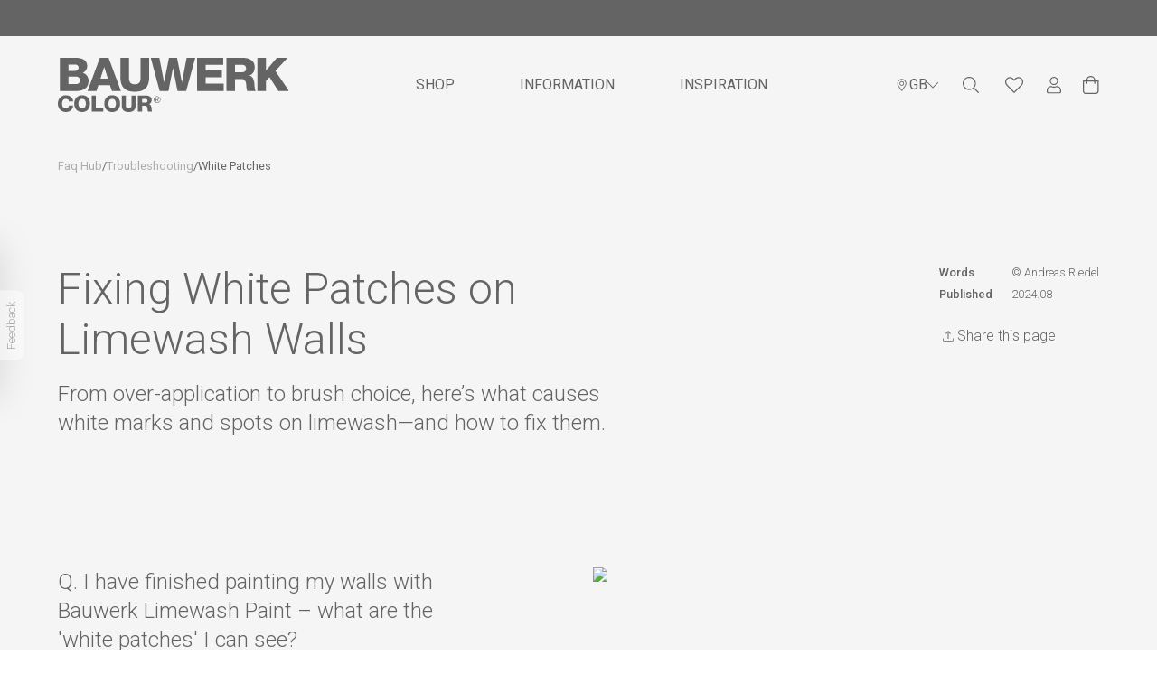

--- FILE ---
content_type: text/html; charset=utf-8
request_url: https://www.bauwerkcolour.com/en-gb/limewash-paint-trouble-shooting-white-patches
body_size: 41526
content:
<!DOCTYPE html><html lang="en-gb"><head><meta charSet="utf-8" data-next-head=""/><meta name="viewport" content="width=device-width, initial-scale=1, maximum-scale=1.0" data-next-head=""/><link rel="manifest" href="/site.webmanifest" data-next-head=""/><title data-next-head="">Bauwerk Colour | FAQ | White Patches</title><meta name="description" content="Discover what causes white patches and spots on limewash walls—from over-application to preparation issues—and learn how to fix and prevent them for a great finish." data-next-head=""/><meta property="og:type" content="website" data-next-head=""/><meta property="og:title" content="Bauwerk Colour | FAQ | White Patches" data-next-head=""/><meta property="og:description" content="Discover what causes white patches and spots on limewash walls—from over-application to preparation issues—and learn how to fix and prevent them for a great finish." data-next-head=""/><meta property="og:site_name" content="Bauwerk Colour" data-next-head=""/><meta property="og:url" content="https://www.bauwerkcolour.com/en-gb/limewash-paint-trouble-shooting-white-patches" data-next-head=""/><meta property="og:image" content="https://images.prismic.io/bauwerk/497cf305-b7bf-48ce-9a39-e58117b23309_white+patches+.jpeg?auto=format,compress&amp;rect=0,518,2500,1875&amp;w=800&amp;h=600" data-next-head=""/><meta property="og:image:width" content="800" data-next-head=""/><meta property="og:image:height" content="600" data-next-head=""/><meta property="og:image:alt" content="Bauwerk Colour | FAQ | White Patches" data-next-head=""/><meta name="robots" content="index,follow" data-next-head=""/><meta name="googlebot" content="index,follow" data-next-head=""/><link rel="canonical" href="https://www.bauwerkcolour.com/en-gb/limewash-paint-trouble-shooting-white-patches" data-next-head=""/><link rel="alternate" hrefLang="x-default" href="https://www.bauwerkcolour.com/limewash-paint-trouble-shooting-white-patches" data-next-head=""/><link rel="alternate" hrefLang="en-au" href="https://www.bauwerkcolour.com/limewash-paint-trouble-shooting-white-patches" data-next-head=""/><link rel="alternate" hrefLang="en-us" href="https://www.bauwerkcolour.com/en-us/limewash-paint-trouble-shooting-white-patches" data-next-head=""/><link rel="alternate" hrefLang="es-us" href="https://www.bauwerkcolour.com/es-us/limewash-paint-trouble-shooting-white-patches" data-next-head=""/><link rel="alternate" hrefLang="en-gb" href="https://www.bauwerkcolour.com/en-gb/limewash-paint-trouble-shooting-white-patches" data-next-head=""/><link rel="alternate" hrefLang="en-eu" href="https://www.bauwerkcolour.com/en-eu/limewash-paint-trouble-shooting-white-patches" data-next-head=""/><link rel="alternate" hrefLang="de-eu" href="https://www.bauwerkcolour.com/de-eu/limewash-paint-trouble-shooting-white-patches" data-next-head=""/><link rel="alternate" hrefLang="es-eu" href="https://www.bauwerkcolour.com/es-eu/limewash-paint-trouble-shooting-white-patches" data-next-head=""/><link rel="preconnect" href="https://cdn.shopify.com" crossorigin="anonymous"/><link rel="preload" href="/_next/static/media/47cbc4e2adbc5db9-s.p.woff2" as="font" type="font/woff2" crossorigin="anonymous" data-next-font="size-adjust"/><link rel="preload" href="/_next/static/css/fd30ee0067b7233e.css" as="style"/><link rel="preload" href="/_next/static/css/4c39e56ba31f1bf6.css" as="style"/><link rel="preload" href="/_next/static/css/9d0c209e2468cfe5.css" as="style"/><link rel="stylesheet" href="/_next/static/css/fd30ee0067b7233e.css" data-n-g=""/><link rel="stylesheet" href="/_next/static/css/4c39e56ba31f1bf6.css" data-n-p=""/><link rel="stylesheet" href="/_next/static/css/9d0c209e2468cfe5.css"/><noscript data-n-css=""></noscript><script defer="" noModule="" src="/_next/static/chunks/polyfills-42372ed130431b0a.js"></script><script defer="" src="/_next/static/chunks/691.c4fc929594d5c99f.js"></script><script defer="" src="/_next/static/chunks/4618.7819f2d6162d2a56.js"></script><script defer="" src="/_next/static/chunks/9242.b1ca2901485217c2.js"></script><script defer="" src="/_next/static/chunks/5025.946d36980fa40593.js"></script><script defer="" src="/_next/static/chunks/6519.b2a586db8dfc8dcd.js"></script><script defer="" src="/_next/static/chunks/5462.c4789b142caad3e7.js"></script><script src="/_next/static/chunks/webpack-2e484f09bdd34d3e.js" defer=""></script><script src="/_next/static/chunks/framework-b46d745f4c086896.js" defer=""></script><script src="/_next/static/chunks/main-768ceb7d06d1374a.js" defer=""></script><script src="/_next/static/chunks/pages/_app-c7e3195e3f619539.js" defer=""></script><script src="/_next/static/chunks/8341-fe8a3b6b724e6e9e.js" defer=""></script><script src="/_next/static/chunks/9442-0806a3607f97caea.js" defer=""></script><script src="/_next/static/chunks/1247-8890a41b1c7e9559.js" defer=""></script><script src="/_next/static/chunks/7287-bba5478871606ec9.js" defer=""></script><script src="/_next/static/chunks/1609-fa4caa47af3a401f.js" defer=""></script><script src="/_next/static/chunks/6348-688777472fbf3321.js" defer=""></script><script src="/_next/static/chunks/6267-0143f3d7daa5ceac.js" defer=""></script><script src="/_next/static/chunks/8123-ce98b3b2527924d5.js" defer=""></script><script src="/_next/static/chunks/4728-0d041af492f6fae5.js" defer=""></script><script src="/_next/static/chunks/pages/%5B...pages%5D-f1cdf8052be7e43b.js" defer=""></script><script src="/_next/static/rHZTDRuiOsFPONaL85tzn/_buildManifest.js" defer=""></script><script src="/_next/static/rHZTDRuiOsFPONaL85tzn/_ssgManifest.js" defer=""></script><style id="__jsx-5073597e2374b039">.feedbackContent.jsx-5073597e2374b039{width:300px;height:100%;box-shadow:rgba(0,0,0,.13)0px -5px 40px 0px}.emoji.jsx-5073597e2374b039{font-size:2rem;cursor:pointer;transition:transform.2s;transform:scale(.9);color:#000}.emoji.selected.jsx-5073597e2374b039{transform:scale(1.2);color:#ff6347}</style><style id="__jsx-3499789300">.alertBox.jsx-3499789300{background:#646464;color:#FFFFFF}</style><style id="__jsx-2998203790">.circle.jsx-2998203790{background-color:#646464}</style><style id="__jsx-516963321">.mega-nav-transition.jsx-516963321{visibility:hidden;transition:all.3s ease-in-out;opacity:0}.mega-nav-transition-show.jsx-516963321{visibility:visible;opacity:100}.navBar.jsx-516963321{transition-property:background-color;transition-timing-function:cubic-bezier(0,0,.2,1);transition-duration:350ms;background:#F5F5F5}@media(min-width:1024px){.navItem.jsx-516963321{display:flex;justify-content:center}.navItem.jsx-516963321:first-child>span.jsx-516963321{margin-right:auto}.navItem.jsx-516963321:last-child>span.jsx-516963321{margin-left:auto}}</style><style id="__jsx-cc49299f3ec9ca8c">.stepDescription .wysiwyg ul li,.stepDescription .wysiwyg ol li{list-style-position:outside;list-style-type:;margin-left:24px;padding-bottom:24px}.stepDescription .wysiwyg ul li:last-child,.stepDescription .wysiwyg ol li:last-child{padding-bottom:0px}.optionalSection .wysiwyg ul li{list-style-position:outside;list-style-type:;margin-left:24px;padding-bottom:24px}.optionalSection .wysiwyg ul li:last-child{padding-bottom:0px}</style><style id="__jsx-14d8c16430a7a392">.content h2{font-size:1.5rem;line-height:2.1rem;--tw-text-opacity:1;color:rgb(100 100 100/var(--tw-text-opacity));margin-bottom:1rem;font-weight:400}.content h3{font-size:1.375rem;line-height:1.925rem;--tw-text-opacity:1;color:rgb(100 100 100/var(--tw-text-opacity));margin-bottom:1rem;font-weight:400}.content h4{font-size:1.25rem;line-height:1.75rem;--tw-text-opacity:1;color:rgb(100 100 100/var(--tw-text-opacity));margin-bottom:1rem;font-weight:400}.content p{margin-bottom:10px;min-height:26px}}
      </style><style id="__jsx-710933904">.footerBrushContainer.jsx-710933904{background-color:#fff}</style><style id="__jsx-d64c07770a50d7c1">.shopify-pc__banner__dialog:nth-child(2){display:none!important}</style></head><body class="loading"><noscript><iframe src="https://www.googletagmanager.com/ns.html?id=GTM-MMWL482" height="0" width="0" style="display:none;visibility:hidden"></iframe></noscript><div id="__next"><div class="__className_6a21cc"><script>!function(){try{var d=document.documentElement,n='data-theme',s='setAttribute';var e=localStorage.getItem('theme');if('system'===e||(!e&&true)){var t='(prefers-color-scheme: dark)',m=window.matchMedia(t);if(m.media!==t||m.matches){d.style.colorScheme = 'dark';d[s](n,'dark')}else{d.style.colorScheme = 'light';d[s](n,'light')}}else if(e){d[s](n,e|| '')}if(e==='light'||e==='dark')d.style.colorScheme=e}catch(e){}}()</script><div class="Layout_root__7vH_G"><div class="jsx-5073597e2374b039 fixed left-0 top-1/2 z-[9999] flex -translate-y-1/2 transform transition-all duration-300 -translate-x-[300px]"><div class="jsx-5073597e2374b039 feedbackContent flex flex-col gap-y-4 rounded-r-lg bg-white p-5"><h2 class="jsx-5073597e2374b039">How would you rate your experience?</h2><div class="jsx-5073597e2374b039 flex justify-between"><span title="Hate" class="jsx-5073597e2374b039 emoji">😡</span><span title="Dislike" class="jsx-5073597e2374b039 emoji">😟</span><span title="Neutral" class="jsx-5073597e2374b039 emoji">😐</span><span title="Like" class="jsx-5073597e2374b039 emoji">😊</span><span title="Love" class="jsx-5073597e2374b039 emoji">😍</span></div><div style="font-size:0.8rem" class="jsx-5073597e2374b039 flex justify-between"><span class="jsx-5073597e2374b039">Hate</span><span class="jsx-5073597e2374b039">Love</span></div><button data-variant="slim" class="Button_root__3fIL8 Button_slim__eaYER w-1/4 self-end" disabled="">Next</button></div><button class="jsx-5073597e2374b039 body-2 absolute -right-[26px] top-1/2 flex -translate-y-1/2 rotate-180 flex-col rounded-tl-lg rounded-bl-lg bg-brand-white px-[3px] py-3 text-dark-grey transition-all duration-300 hover:opacity-100 opacity-50"><span style="writing-mode:vertical-rl" class="jsx-5073597e2374b039">Feedback</span></button></div><div class="jsx-3499789300 alertBox h-10 p-2 text-13"><div class="jsx-3499789300 flex w-5 cursor-pointer items-center hidden"><svg viewBox="0 0 24 24" width="24" height="24" stroke="currentColor" stroke-width="1.5" stroke-linecap="round" stroke-linejoin="round" fill="none" shape-rendering="geometricPrecision" xmlns="http://www.w3.org/2000/svg"><path d="M7.05033 6.34315C6.85507 6.14789 6.53849 6.14789 6.34322 6.34315C6.14796 6.53841 6.14796 6.85499 6.34322 7.05025L11.293 12L6.34322 16.9497C6.14796 17.145 6.14796 17.4616 6.34322 17.6569C6.53849 17.8521 6.85507 17.8521 7.05033 17.6569L12.0001 12.7071L16.9498 17.6569C17.1451 17.8521 17.4617 17.8521 17.6569 17.6569C17.8522 17.4616 17.8522 17.145 17.6569 16.9497L12.7072 12L17.6569 7.05025C17.8522 6.85499 17.8522 6.53841 17.6569 6.34315C17.4617 6.14789 17.1451 6.14789 16.9498 6.34315L12.0001 11.2929L7.05033 6.34315Z" fill="#646464"></path></svg></div></div><div class="Navbar_root__hZkrK"><div class="jsx-516963321 navBar"><div class="relative wrapper"><div class="jsx-516963321 flex justify-between"><button aria-label="Mobile Menu" type="button" class="jsx-516963321 flex items-center py-4 pr-5 focus:outline-none lg:hidden"><div class=""><svg width="18" height="16" fill="#646464" xmlns="http://www.w3.org/2000/svg"><path d="M17.759 2.346H.24A.241.241 0 0 1 0 2.106V1.14A.241.241 0 0 1 .241.9H17.76a.241.241 0 0 1 .241.241v.964a.241.241 0 0 1-.241.241Zm0 6.429H.24A.241.241 0 0 1 0 8.534V7.57a.241.241 0 0 1 .241-.241H17.76a.241.241 0 0 1 .241.24v.965a.241.241 0 0 1-.241.241Zm0 6.429H.24A.241.241 0 0 1 0 14.962v-.964a.241.241 0 0 1 .241-.24H17.76a.24.24 0 0 1 .241.24v.965a.241.241 0 0 1-.241.24Z" fill="#646464"></path></svg></div></button><div class="jsx-516963321 navItem transition-all duration-500 lg:my-auto py-4 sm:py-6"><a href="/en-gb"><div aria-label="Logo" class="jsx-516963321 border-0 "><div class="jsx-516963321 visible transition-all duration-500 h-6 w-25.5 sm:h-12 sm:w-51 lg:h-13 lg:w-55.25 xl:h-15 xl:w-63.75"><svg width="100%" height="100%" viewBox="0 0 102 24" fill="#646464" xmlns="http://www.w3.org/2000/svg"><g clip-path="url(#clip0_2380_253)"><path d="M0.891602 0.00181637H7.71849C10.2336 -0.0398632 12.9922 0.619292 12.9922 3.68969C12.9922 5.008 12.2156 6.07932 11.0714 6.65666C12.6246 7.1105 13.585 8.46277 13.585 10.1377C13.585 13.6403 11.0301 14.7116 7.90229 14.7116H0.891602V0.00181637ZM4.69334 5.79065H7.63731C8.29135 5.79065 9.19047 5.44023 9.19047 4.38898C9.19047 3.33773 8.4338 2.96724 7.63731 2.96724H4.69334V5.79065ZM4.69334 11.6412H7.7384C8.94387 11.6412 9.78325 11.209 9.78325 9.99257C9.78325 8.69433 8.88413 8.26209 7.7384 8.26209H4.69334V11.6412Z" fill="#646464"></path><path d="M18.5938 0.00183105H22.4614L27.9189 14.7116H23.9487L23.0496 12.075H17.9597L17.0407 14.7116H13.1348L18.5938 0.00183105ZM18.8389 9.23463H22.1551L20.536 4.08026H20.4947L18.8389 9.23463Z" fill="#646464"></path><path d="M40.4037 8.63255C40.4037 12.8962 38.4615 15.0188 34.0471 15.0188C29.6327 15.0188 27.6904 12.8962 27.6904 8.63255V0.000244141H31.4983V8.85793C31.4983 10.7536 32.1937 11.7215 34.0532 11.7215C35.9127 11.7215 36.6081 10.7536 36.6081 8.85793V0.000244141H40.4099L40.4037 8.63255Z" fill="#646464"></path><path d="M56.7714 14.7101H52.9742L50.9708 4.57419H50.9294L48.9259 14.7101H45.0629L41.1172 0.000244141H44.9189L46.9837 10.7536H47.025L49.1695 0.000244141H52.746L54.8904 10.7536H54.9333L56.9981 0.000244141H60.7998L56.7714 14.7101Z" fill="#646464"></path><path d="M61.5996 0.00183105H73.23V3.07068H65.4013V5.64556H72.556V8.61716H65.4013V11.4143H73.4352V14.7101H61.5996V0.00183105Z" fill="#646464"></path><path d="M74.5781 0.00183105H82.0192C84.5941 0.00183105 87.129 1.17658 87.129 4.142C87.129 5.72892 86.3724 7.22938 84.8315 7.82988V7.87155C86.3846 8.24204 86.835 9.99413 86.9575 11.3943C86.9989 12.0117 87.0601 14.1729 87.5702 14.7116H83.8175C83.4897 14.2177 83.4284 12.7759 83.3886 12.3637C83.286 10.8802 83.0409 9.35658 81.2626 9.35658H78.3799V14.7132H74.5781V0.00183105ZM78.3814 6.38807H81.5704C82.7146 6.38807 83.3288 5.7706 83.3288 4.6576C83.3288 3.5446 82.4696 3.07068 81.4081 3.07068H78.3829V6.38807H78.3814Z" fill="#646464"></path><path d="M88.3145 0.00183105H92.1162V5.6471L96.9197 0.00183105H101.642L96.2457 5.79066L102.316 14.7116H97.5936L93.6694 8.53688L92.1162 10.1794V14.7116H88.3145V0.00183105Z" fill="#646464"></path><path d="M4.92908 19.2531C4.82952 18.5322 4.2735 18.1509 3.49845 18.1509C2.30677 18.1509 1.84879 19.213 1.84879 20.2735C1.84879 21.334 2.30831 22.3961 3.49845 22.3961C4.36234 22.3961 4.86015 21.8959 4.92908 21.0747H6.77634C6.67678 22.9178 5.33499 23.9984 3.53675 23.9984C1.39234 23.9984 0 22.3467 0 20.2735C0 18.2003 1.3908 16.5486 3.53675 16.5486C5.06847 16.5486 6.72579 17.5304 6.77634 19.2516H4.92908V19.2531Z" fill="#646464"></path><path d="M10.742 16.5502C12.9768 16.5502 14.239 18.2019 14.239 20.2751C14.239 22.3483 12.9768 24 10.742 24C8.50726 24 7.24512 22.356 7.24512 20.2751C7.24512 18.1942 8.50572 16.5502 10.742 16.5502ZM10.742 22.3977C11.9337 22.3977 12.3917 21.3356 12.3917 20.2751C12.3917 19.2146 11.9322 18.1525 10.742 18.1525C9.55189 18.1525 9.09237 19.2146 9.09237 20.2751C9.09237 21.3356 9.54883 22.3977 10.742 22.3977Z" fill="#646464"></path><path d="M14.9937 16.7H16.841V22.2464H20.1495V23.8488H14.9922V16.7H14.9937Z" fill="#646464"></path><path d="M24.0467 16.5502C26.2815 16.5502 27.5436 18.2019 27.5436 20.2751C27.5436 22.3483 26.2815 24 24.0467 24C21.8119 24 20.5498 22.3483 20.5498 20.2751C20.5498 18.2019 21.8104 16.5502 24.0467 16.5502ZM24.0467 22.3977C25.2384 22.3977 25.6964 21.3356 25.6964 20.2751C25.6964 19.2146 25.2369 18.1525 24.0467 18.1525C22.8566 18.1525 22.3971 19.2146 22.3971 20.2751C22.3971 21.3356 22.8535 22.3977 24.0467 22.3977Z" fill="#646464"></path><path d="M34.429 20.8957C34.429 22.9689 33.4854 24.0001 31.3395 24.0001C29.1935 24.0001 28.25 22.9689 28.25 20.8957V16.7H30.0973V21.0053C30.0973 21.9315 30.4358 22.3946 31.3395 22.3946C32.2432 22.3946 32.5817 21.9238 32.5817 21.0053V16.7H34.429V20.8957Z" fill="#646464"></path><path d="M35.4131 16.7H39.0295C40.2809 16.7 41.5139 17.2711 41.5139 18.7067C41.5139 19.4786 41.1463 20.2088 40.4019 20.499V20.519C41.157 20.6996 41.3761 21.5502 41.4358 22.231C41.4557 22.5397 41.4848 23.5833 41.7345 23.8426H39.9056C39.7525 23.6018 39.7172 22.9009 39.6973 22.7018C39.6483 21.9809 39.5288 21.2399 38.6634 21.2399H37.2619V23.8426H35.4131V16.7ZM37.2603 19.8043H38.8104C39.3665 19.8043 39.6651 19.5033 39.6651 18.963C39.6651 18.4227 39.2485 18.1912 38.7308 18.1912H37.2603V19.8028V19.8043Z" fill="#646464"></path><path d="M43.9049 17.0194C44.1988 17.0219 44.4854 17.112 44.7286 17.2786C44.9717 17.4451 45.1604 17.6805 45.2709 17.955C45.3813 18.2296 45.4086 18.531 45.3492 18.8211C45.2898 19.1113 45.1465 19.3772 44.9372 19.5853C44.728 19.7933 44.4622 19.9343 44.1736 19.9902C43.8849 20.0462 43.5862 20.0147 43.3153 19.8997C43.0444 19.7847 42.8134 19.5914 42.6514 19.3442C42.4894 19.0969 42.4038 18.8069 42.4053 18.5106C42.4053 18.3131 42.4442 18.1175 42.5198 17.9353C42.5954 17.7531 42.7062 17.5878 42.8457 17.449C42.9852 17.3103 43.1507 17.2009 43.3325 17.1271C43.5143 17.0534 43.7089 17.0168 43.9049 17.0194ZM43.9049 19.7981C44.157 19.8067 44.406 19.7393 44.6199 19.6045C44.8339 19.4697 45.0031 19.2737 45.1059 19.0415C45.2087 18.8093 45.2405 18.5514 45.1971 18.3009C45.1537 18.0504 45.0372 17.8187 44.8625 17.6353C44.6877 17.4519 44.4626 17.3252 44.216 17.2714C43.9694 17.2176 43.7125 17.2391 43.4781 17.3333C43.2437 17.4274 43.0426 17.5899 42.9003 17.7999C42.758 18.0099 42.6811 18.2579 42.6795 18.5122C42.6731 18.6783 42.7 18.8441 42.7588 18.9995C42.8175 19.1549 42.9067 19.2967 43.0211 19.4165C43.1356 19.5363 43.2728 19.6316 43.4247 19.6966C43.5765 19.7616 43.7399 19.7951 43.9049 19.795V19.7981ZM43.3243 17.6369H43.9968C44.4103 17.6369 44.6094 17.8005 44.6094 18.1371C44.6094 18.4736 44.4103 18.5863 44.1499 18.6141L44.6462 19.3859H44.3644L43.8911 18.6326H43.5985V19.3859H43.3289V17.64L43.3243 17.6369ZM43.5939 18.4087H43.8757C44.1147 18.4087 44.3353 18.3964 44.3353 18.1201C44.3353 17.887 44.1361 17.8515 43.9539 17.8515H43.5985V18.4087H43.5939Z" fill="#646464"></path></g><defs><clipPath id="clip0_2380_253"><rect width="102.4" height="24" fill="#646464"></rect></clipPath></defs></svg></div></div></a></div><div class="jsx-516963321 navItem hidden flex-1 align-middle lg:mx-auto lg:block"><ul class="label-large flex h-full text-ui-dark-grey"><li class="relative transition-[padding] duration-500 px-6 xl:px-9"><div class="mt-0.5 cursor-pointer transition-[padding] duration-500 hover:border-b-2 hover:border-ui-dark-grey xl:py-9.5 py-8.5"><div class="cursor-pointer">SHOP</div></div></li><li class="relative transition-[padding] duration-500 px-6 xl:px-9"><div class="mt-0.5 cursor-pointer transition-[padding] duration-500 hover:border-b-2 hover:border-ui-dark-grey xl:py-9.5 py-8.5"><div class="cursor-pointer">INFORMATION</div></div></li><li class="relative transition-[padding] duration-500 px-6 xl:px-9"><div class="mt-0.5 cursor-pointer transition-[padding] duration-500 hover:border-b-2 hover:border-ui-dark-grey xl:py-9.5 py-8.5"><a href="/en-gb/the-alchemist">INSPIRATION</a></div></li></ul></div><div class="jsx-516963321 navItem m-auto mr-0 align-middle"><nav class="jsx-2998203790 UserNav_root__B5gk9"><ul class="jsx-2998203790 UserNav_list__MtHqv"><li class="jsx-2998203790 hidden lg:block"><button class="flex items-center justify-center gap-2 text-brand-dark-grey label-large" aria-label="Language selector"><svg width="16" height="16" viewBox="0 0 16 16" fill="#646464" xmlns="http://www.w3.org/2000/svg"><path d="M7.66699 3.83337C6.28848 3.83337 5.16699 4.95486 5.16699 6.33337C5.16699 7.71189 6.28848 8.83337 7.66699 8.83337C9.04551 8.83337 10.167 7.71189 10.167 6.33337C10.167 4.95486 9.04551 3.83337 7.66699 3.83337ZM7.66699 8.00004C6.74798 8.00004 6.00033 7.25238 6.00033 6.33337C6.00033 5.41436 6.74798 4.66671 7.66699 4.66671C8.586 4.66671 9.33366 5.41436 9.33366 6.33337C9.33366 7.25238 8.586 8.00004 7.66699 8.00004ZM7.66699 1.33337C4.90556 1.33337 2.66699 3.57194 2.66699 6.33337C2.66699 8.34934 3.36934 8.91231 7.15314 14.3977C7.40142 14.7563 7.93254 14.7564 8.18087 14.3977C11.9646 8.91231 12.667 8.34934 12.667 6.33337C12.667 3.57194 10.4284 1.33337 7.66699 1.33337ZM7.66699 13.6753C4.03952 8.42942 3.50033 8.01291 3.50033 6.33337C3.50033 5.22041 3.93374 4.17408 4.72072 3.3871C5.5077 2.60012 6.55402 2.16671 7.66699 2.16671C8.77996 2.16671 9.82629 2.60012 10.6133 3.3871C11.4002 4.17408 11.8337 5.22041 11.8337 6.33337C11.8337 8.0128 11.2948 8.42895 7.66699 13.6753Z" fill="#646464"></path></svg>GB<!-- --> <svg width="12" height="7" fill="#646464" xmlns="http://www.w3.org/2000/svg"><path d="m11.905.286-.19-.191a.323.323 0 0 0-.458 0L6.002 5.353.743.095a.323.323 0 0 0-.457 0l-.191.19a.323.323 0 0 0 0 .458L5.77 6.421c.127.127.331.127.457 0L11.903.743a.32.32 0 0 0 .002-.457Z" fill="#646464"></path></svg></button></li><li class="jsx-2998203790 UserNav_item__EoiHa"><button aria-label="Search" type="button" class="jsx-2998203790"><svg width="24" height="24" viewBox="0 0 24 24" fill="#646464" xmlns="http://www.w3.org/2000/svg"><path d="M20.8761 19.9304L16.3411 15.3955C16.2603 15.3146 16.1548 15.2724 16.0423 15.2724H15.6802C16.886 13.9682 17.6243 12.2281 17.6243 10.3121C17.6243 6.27289 14.3514 3 10.3121 3C6.27289 3 3 6.27289 3 10.3121C3 14.3514 6.27289 17.6243 10.3121 17.6243C12.2281 17.6243 13.9682 16.886 15.2724 15.6838V16.0423C15.2724 16.1548 15.3181 16.2603 15.3955 16.3411L19.9304 20.8761C20.0956 21.0413 20.3628 21.0413 20.528 20.8761L20.8761 20.528C21.0413 20.3628 21.0413 20.0956 20.8761 19.9304ZM10.3121 16.4993C6.89161 16.4993 4.12495 13.7327 4.12495 10.3121C4.12495 6.89161 6.89161 4.12495 10.3121 4.12495C13.7327 4.12495 16.4993 6.89161 16.4993 10.3121C16.4993 13.7327 13.7327 16.4993 10.3121 16.4993Z" fill="#646464"></path></svg></button></li><li class="jsx-2998203790 UserNav_item__EoiHa"><button aria-label="Favourites" type="button" class="jsx-2998203790 relative"><svg width="24" height="24" viewBox="0 0 24 24" fill="none" xmlns="http://www.w3.org/2000/svg"><path d="M20.0592 4.44914C17.9303 2.63663 14.7467 2.93741 12.7701 4.97649L12.0006 5.77337L11.231 4.9804C9.63727 3.33195 6.4224 2.33975 3.9419 4.44914C1.48876 6.54291 1.35985 10.3008 3.55518 12.5664L11.1138 20.3712C11.356 20.6212 11.6764 20.7501 11.9967 20.7501C12.317 20.7501 12.6373 20.6251 12.8795 20.3712L20.4382 12.5664C22.6413 10.3008 22.5124 6.54291 20.0592 4.44914ZM19.5475 11.6992L12.0162 19.504L4.45363 11.6992C2.95361 10.1523 2.64111 7.20307 4.75441 5.40228C6.89506 3.57414 9.41071 4.89837 10.3326 5.8515L12.0006 7.57417L13.6686 5.8515C14.5748 4.91399 17.1139 3.58585 19.2467 5.40228C21.3561 7.19917 21.0475 10.1484 19.5475 11.6992Z" fill="#646464"></path></svg></button></li><li class="jsx-2998203790 UserNav_item__EoiHa"><a aria-label="My Account" href="/en-gb/me/login"><svg width="16" height="19" fill="#646464" xmlns="http://www.w3.org/2000/svg"><path d="M11.2 10.286c-1.025 0-1.518.571-3.2.571-1.682 0-2.171-.571-3.2-.571-2.65 0-4.8 2.15-4.8 4.8v1.485c0 .947.768 1.715 1.714 1.715h12.572c.946 0 1.714-.768 1.714-1.715v-1.485c0-2.65-2.15-4.8-4.8-4.8Zm3.657 6.285a.573.573 0 0 1-.571.572H1.714a.573.573 0 0 1-.571-.572v-1.485A3.66 3.66 0 0 1 4.8 11.429c.7 0 1.396.571 3.2.571 1.8 0 2.5-.571 3.2-.571a3.66 3.66 0 0 1 3.657 3.657v1.485ZM8 9.143A4.571 4.571 0 1 0 8 0a4.571 4.571 0 0 0 0 9.142Zm0-8c1.89 0 3.429 1.54 3.429 3.428C11.429 6.461 9.889 8 8 8a3.434 3.434 0 0 1-3.429-3.429c0-1.889 1.54-3.428 3.429-3.428Z" fill="#646464"></path></svg></a></li><li class="jsx-2998203790 UserNav_item__EoiHa"><button aria-label="View Cart" class="jsx-2998203790 relative focus:outline-none"><svg width="18" height="20" fill="#646464" xmlns="http://www.w3.org/2000/svg"><path d="M13.75 5c0-2.757-2.243-5-5-5s-5 2.243-5 5H0v11.875C0 18.601 1.4 20 3.125 20h11.25c1.726 0 3.125-1.4 3.125-3.125V5h-3.75Zm-5-3.75A3.754 3.754 0 0 1 12.5 5H5a3.754 3.754 0 0 1 3.75-3.75Zm7.5 15.625a1.877 1.877 0 0 1-1.875 1.875H3.125a1.877 1.877 0 0 1-1.875-1.875V6.25h2.5v1.875a.625.625 0 1 0 1.25 0V6.25h7.5v1.875a.625.625 0 1 0 1.25 0V6.25h2.5v10.625Z" fill="#646464"></path></svg></button></li></ul></nav></div></div></div></div><div class="jsx-516963321 mega-nav-transition absolute z-50 w-full "><div class="jsx-516963321 h-screen bg-brand-dark-grey bg-opacity-25"><div class="jsx-516963321"></div></div></div></div><main class="fit"><div class="bg-brand-light-grey"><div class="py-2 md:pt-6 md:pb-4 wrapper"><div class="label flex w-full gap-3 overflow-x-scroll text-dark-grey scrollbar-hide lg:overflow-x-hidden"><a href="/en-gb/information--help"><span class="whitespace-nowrap capitalize opacity-50">faq hub</span></a><span class="text-doveGrey linkDivider">/</span><a href="/en-gb/limewash-paint-trouble-shooting"><span class="whitespace-nowrap capitalize opacity-50">troubleshooting</span></a><span class="text-doveGrey linkDivider">/</span><span class="text-charcoal body-small currentLink whitespace-nowrap capitalize">White patches</span></div></div><div class="wrapper pt-10 pb-24 lg:pt-20"><div class="flex flex-col gap-y-2 lg:flex-row lg:justify-between"><div class="w-full pb-4 text-brand-dark-grey lg:w-160 lg:pb-20"><h1 class="pb-4 text-mobileh1 lg:text-h1">Fixing White Patches on Limewash Walls</h1><p class="text-mobileh4 lg:text-h4">From over-application to brush choice, here’s what causes white marks and spots on limewash—and how to fix them.</p></div><div><div class="space-y-1"><div class="body-2 flex"><div class="body-2-bold w-20">Words</div><div>© Andreas Riedel</div></div><div class="body-2 flex"><div class="body-2-bold w-20">Published</div><div>2024.08</div></div></div><button class="mt-6"><div class="flex items-center gap-x-1 "><svg width="20" height="20" viewBox="0 0 20 20" fill="none" xmlns="http://www.w3.org/2000/svg"><mask id="mask0_10549_11176" style="mask-type:alpha" maskUnits="userSpaceOnUse" x="0" y="0" width="20" height="20"><rect width="20" height="20" fill="#D9D9D9"></rect></mask><g mask="url(#mask0_10549_11176)"><path d="M9.58464 12.9809V5.77252L7.64234 7.71481L7.05255 7.11544L10.0013 4.16669L12.9501 7.11544L12.3603 7.71481L10.418 5.77252V12.9809H9.58464ZM5.51422 15.8334C5.13061 15.8334 4.81033 15.7049 4.55339 15.4479C4.29644 15.191 4.16797 14.8707 4.16797 14.4871V12.4679H5.0013V14.4871C5.0013 14.6154 5.05471 14.733 5.16151 14.8398C5.26832 14.9466 5.38589 15 5.51422 15H14.4884C14.6167 15 14.7343 14.9466 14.8411 14.8398C14.9479 14.733 15.0013 14.6154 15.0013 14.4871V12.4679H15.8346V14.4871C15.8346 14.8707 15.7062 15.191 15.4492 15.4479C15.1923 15.7049 14.872 15.8334 14.4884 15.8334H5.51422Z" fill="#646464"></path></g></svg><div>Share this page</div></div></button></div></div><div class="jsx-cc49299f3ec9ca8c grid w-full grid-cols-4 gap-x-6 gap-y-8 bg-brand-light-grey  py-10 lg:grid-cols-12 lg:gap-y-0 lg:gap-x-8 lg:py-16"><div class="jsx-cc49299f3ec9ca8c col-span-4 lg:col-span-5 order-2 lg:order-1 "><div class="jsx-cc49299f3ec9ca8c flex h-full flex-col justify-between"><div class="jsx-cc49299f3ec9ca8c mt-auto flex flex-col gap-6"><div class="wysiwyg"><h4>Q. I have finished painting my walls with Bauwerk Limewash Paint – what are the &#x27;white patches&#x27; I can see?</h4></div><div class="jsx-cc49299f3ec9ca8c stepDescription"><div class="wysiwyg"><p>White patches or spots usually appear when limewash paint is applied too thickly, preventing it from curing properly. This causes the lime to ‘bloom’ on the surface, leaving white patches and making it powdery, so it comes off easily when touched. For best results, apply limewash in thin coats using an absorbent bristle brush.  Spread the paint out as far as it will go, without overworking it. Curing takes about two weeks, so avoid rubbing the walls during this time to prevent marking.</p><p></p><p><br/>Mineral-based limewash, like Bauwerk Colour, requires a moderately absorbent surface. When a surface is non-absorbent or absorbs too little, proper preparation must be undertaken to create the right conditions for the limewash paint to penetrate. </p><p>If painting over a sealed or non-absorbent surface, such as a wall previously painted with standard acrylic house paints, lime blooming is more likely to occur, as it is more difficult to avoid over-application of limewash. We recommend using <a target="_blank" href="/en-gb/product/lime-wash-prep-coat">Bauwerk Prep Coat</a> as an important step in surface preparation when limewashing <a target="_blank" href="/en-gb/lime-paint-surface-guides-existing-paint">previously painted or sealed interior wall surfaces</a>. </p><p></p><p>For external surfaces that have already been painted or sealed, we recommend applying a fresh cement-based absorbent thin coat render (used externally or internally) to create a surface for limewash paint to penetrate.</p></div></div></div></div></div><div class="jsx-cc49299f3ec9ca8c col-span-4  lg:col-span-6 order-1 lg:order-2 lg:col-start-7"><div class="jsx-cc49299f3ec9ca8c relative aspect-square w-full"><img alt="Bauwerk Colour Limewash paint white patches and how to fix" loading="lazy" decoding="async" data-nimg="fill" style="position:absolute;height:100%;width:100%;left:0;top:0;right:0;bottom:0;object-fit:cover;color:transparent;background-size:cover;background-position:50% 50%;background-repeat:no-repeat;background-image:url(&quot;data:image/svg+xml;charset=utf-8,%3Csvg xmlns=&#x27;http://www.w3.org/2000/svg&#x27; %3E%3Cfilter id=&#x27;b&#x27; color-interpolation-filters=&#x27;sRGB&#x27;%3E%3CfeGaussianBlur stdDeviation=&#x27;20&#x27;/%3E%3CfeColorMatrix values=&#x27;1 0 0 0 0 0 1 0 0 0 0 0 1 0 0 0 0 0 100 -1&#x27; result=&#x27;s&#x27;/%3E%3CfeFlood x=&#x27;0&#x27; y=&#x27;0&#x27; width=&#x27;100%25&#x27; height=&#x27;100%25&#x27;/%3E%3CfeComposite operator=&#x27;out&#x27; in=&#x27;s&#x27;/%3E%3CfeComposite in2=&#x27;SourceGraphic&#x27;/%3E%3CfeGaussianBlur stdDeviation=&#x27;20&#x27;/%3E%3C/filter%3E%3Cimage width=&#x27;100%25&#x27; height=&#x27;100%25&#x27; x=&#x27;0&#x27; y=&#x27;0&#x27; preserveAspectRatio=&#x27;xMidYMid slice&#x27; style=&#x27;filter: url(%23b);&#x27; href=&#x27;https://images.prismic.io/bauwerk/497cf305-b7bf-48ce-9a39-e58117b23309_white+patches+.jpeg?auto=format,compress&amp;blur=500&#x27;/%3E%3C/svg%3E&quot;)" sizes="100vw" srcSet="/_next/image?url=https%3A%2F%2Fimages.prismic.io%2Fbauwerk%2F497cf305-b7bf-48ce-9a39-e58117b23309_white%2Bpatches%2B.jpeg%3Fauto%3Dformat%2Ccompress&amp;w=640&amp;q=75 640w, /_next/image?url=https%3A%2F%2Fimages.prismic.io%2Fbauwerk%2F497cf305-b7bf-48ce-9a39-e58117b23309_white%2Bpatches%2B.jpeg%3Fauto%3Dformat%2Ccompress&amp;w=750&amp;q=75 750w, /_next/image?url=https%3A%2F%2Fimages.prismic.io%2Fbauwerk%2F497cf305-b7bf-48ce-9a39-e58117b23309_white%2Bpatches%2B.jpeg%3Fauto%3Dformat%2Ccompress&amp;w=828&amp;q=75 828w, /_next/image?url=https%3A%2F%2Fimages.prismic.io%2Fbauwerk%2F497cf305-b7bf-48ce-9a39-e58117b23309_white%2Bpatches%2B.jpeg%3Fauto%3Dformat%2Ccompress&amp;w=1080&amp;q=75 1080w, /_next/image?url=https%3A%2F%2Fimages.prismic.io%2Fbauwerk%2F497cf305-b7bf-48ce-9a39-e58117b23309_white%2Bpatches%2B.jpeg%3Fauto%3Dformat%2Ccompress&amp;w=1200&amp;q=75 1200w, /_next/image?url=https%3A%2F%2Fimages.prismic.io%2Fbauwerk%2F497cf305-b7bf-48ce-9a39-e58117b23309_white%2Bpatches%2B.jpeg%3Fauto%3Dformat%2Ccompress&amp;w=1920&amp;q=75 1920w, /_next/image?url=https%3A%2F%2Fimages.prismic.io%2Fbauwerk%2F497cf305-b7bf-48ce-9a39-e58117b23309_white%2Bpatches%2B.jpeg%3Fauto%3Dformat%2Ccompress&amp;w=2048&amp;q=75 2048w, /_next/image?url=https%3A%2F%2Fimages.prismic.io%2Fbauwerk%2F497cf305-b7bf-48ce-9a39-e58117b23309_white%2Bpatches%2B.jpeg%3Fauto%3Dformat%2Ccompress&amp;w=3840&amp;q=75 3840w" src="/_next/image?url=https%3A%2F%2Fimages.prismic.io%2Fbauwerk%2F497cf305-b7bf-48ce-9a39-e58117b23309_white%2Bpatches%2B.jpeg%3Fauto%3Dformat%2Ccompress&amp;w=3840&amp;q=75"/></div></div></div><section class="jsx-14d8c16430a7a392 content"><div class="wysiwyg"><p></p><p><br/>.</p></div></section><div class="flex w-full flex-col gap-8 pb-16  lg:gap-10 lg:pb-20"><div class="heading-mobile-3 lg:heading-3 text-dark-grey">3 Common Causes for White Patches + Spots</div><div class="grid grid-cols-4 gap-x-6 gap-y-8 lg:grid-cols-12 lg:gap-x-8 lg:gap-y-12"></div></div><div class="lg:grid lg:grid-cols-3 lg:gap-x-8 lg:gap-y-10"><a href="/en-gb/lime-wash-paint-surface-guides"><div class="cursor-pointer"><div class="pb-3"><div class="hidden lg:block"><span style="box-sizing:border-box;display:inline-block;overflow:hidden;width:initial;height:initial;background:none;opacity:1;border:0;margin:0;padding:0;position:relative;max-width:100%"><span style="box-sizing:border-box;display:block;width:initial;height:initial;background:none;opacity:1;border:0;margin:0;padding:0;max-width:100%"><img style="display:block;max-width:100%;width:initial;height:initial;background:none;opacity:1;border:0;margin:0;padding:0" alt="" aria-hidden="true" src="data:image/svg+xml,%3csvg%20xmlns=%27http://www.w3.org/2000/svg%27%20version=%271.1%27%20width=%27768%27%20height=%271024%27/%3e"/></span><img alt="Woman using wood handled limewash brush to apply limewash paint" src="[data-uri]" decoding="async" data-nimg="intrinsic" style="position:absolute;top:0;left:0;bottom:0;right:0;box-sizing:border-box;padding:0;border:none;margin:auto;display:block;width:0;height:0;min-width:100%;max-width:100%;min-height:100%;max-height:100%"/><noscript><img alt="Woman using wood handled limewash brush to apply limewash paint" loading="lazy" decoding="async" data-nimg="intrinsic" style="position:absolute;top:0;left:0;bottom:0;right:0;box-sizing:border-box;padding:0;border:none;margin:auto;display:block;width:0;height:0;min-width:100%;max-width:100%;min-height:100%;max-height:100%" srcSet="/_next/image?url=https%3A%2F%2Fimages.prismic.io%2Fbauwerk%2FaIyJg6Tt2nPbZo2o_32f79813-0d6f-43de-8b62-270456aa69c0_SamplePot_02.webp%3Fauto%3Dformat%252Ccompress%26rect%3D8%252C0%252C813%252C1110%26w%3D768%26h%3D1048&amp;w=828&amp;q=75 1x, /_next/image?url=https%3A%2F%2Fimages.prismic.io%2Fbauwerk%2FaIyJg6Tt2nPbZo2o_32f79813-0d6f-43de-8b62-270456aa69c0_SamplePot_02.webp%3Fauto%3Dformat%252Ccompress%26rect%3D8%252C0%252C813%252C1110%26w%3D768%26h%3D1048&amp;w=1920&amp;q=75 2x" src="/_next/image?url=https%3A%2F%2Fimages.prismic.io%2Fbauwerk%2FaIyJg6Tt2nPbZo2o_32f79813-0d6f-43de-8b62-270456aa69c0_SamplePot_02.webp%3Fauto%3Dformat%252Ccompress%26rect%3D8%252C0%252C813%252C1110%26w%3D768%26h%3D1048&amp;w=1920&amp;q=75"/></noscript></span></div><div class="lg:hidden"><span style="box-sizing:border-box;display:inline-block;overflow:hidden;width:initial;height:initial;background:none;opacity:1;border:0;margin:0;padding:0;position:relative;max-width:100%"><span style="box-sizing:border-box;display:block;width:initial;height:initial;background:none;opacity:1;border:0;margin:0;padding:0;max-width:100%"><img style="display:block;max-width:100%;width:initial;height:initial;background:none;opacity:1;border:0;margin:0;padding:0" alt="" aria-hidden="true" src="data:image/svg+xml,%3csvg%20xmlns=%27http://www.w3.org/2000/svg%27%20version=%271.1%27%20width=%271024%27%20height=%27768%27/%3e"/></span><img alt="Woman using wood handled limewash brush to apply limewash paint" src="[data-uri]" decoding="async" data-nimg="intrinsic" style="position:absolute;top:0;left:0;bottom:0;right:0;box-sizing:border-box;padding:0;border:none;margin:auto;display:block;width:0;height:0;min-width:100%;max-width:100%;min-height:100%;max-height:100%"/><noscript><img alt="Woman using wood handled limewash brush to apply limewash paint" loading="lazy" decoding="async" data-nimg="intrinsic" style="position:absolute;top:0;left:0;bottom:0;right:0;box-sizing:border-box;padding:0;border:none;margin:auto;display:block;width:0;height:0;min-width:100%;max-width:100%;min-height:100%;max-height:100%" srcSet="/_next/image?url=https%3A%2F%2Fimages.prismic.io%2Fbauwerk%2FaIyJg6Tt2nPbZo2o_32f79813-0d6f-43de-8b62-270456aa69c0_SamplePot_02.webp%3Fauto%3Dformat%252Ccompress%26rect%3D0%252C262%252C830%252C625%26w%3D964%26h%3D726&amp;w=1080&amp;q=75 1x, /_next/image?url=https%3A%2F%2Fimages.prismic.io%2Fbauwerk%2FaIyJg6Tt2nPbZo2o_32f79813-0d6f-43de-8b62-270456aa69c0_SamplePot_02.webp%3Fauto%3Dformat%252Ccompress%26rect%3D0%252C262%252C830%252C625%26w%3D964%26h%3D726&amp;w=2048&amp;q=75 2x" src="/_next/image?url=https%3A%2F%2Fimages.prismic.io%2Fbauwerk%2FaIyJg6Tt2nPbZo2o_32f79813-0d6f-43de-8b62-270456aa69c0_SamplePot_02.webp%3Fauto%3Dformat%252Ccompress%26rect%3D0%252C262%252C830%252C625%26w%3D964%26h%3D726&amp;w=2048&amp;q=75"/></noscript></span></div></div><div class="pb-3 text-[13px] font-bold">Application</div><div class="heading-mobile-4 lg:heading-4 min-h-13 pb-3 text-brand-dark-grey lg:min-h-16">Using Too Much Paint</div><div class="pb-3">White patches usually appear when paint is too thickly applied. 
The best results are achieved using thin applications rather than thick coats.  

Bauwerk Limewash cures by taking carbon dioxide from the air, a truly wonderful and natural occurring process. Only thin coats allow the right amount of curing. If the paint is too thick, than the paint cannot cure correctly and it leaves white patches and makes it powdery to the touch. This can be easily fixed by waiting 24 hours and then applying another thin coat. 


Note: It is best to go back and reapply Prep Coat if you have already done 4 or more coats of limewash paint. </div><div class="flex items-center gap-3 pb-10 lg:pb-0"><span>Learn more</span><svg width="24" height="24" viewBox="0 0 24 24" fill="none" xmlns="http://www.w3.org/2000/svg"><path fill-rule="evenodd" clip-rule="evenodd" d="M23 12C23 18.0751 18.0751 23 12 23C5.92487 23 1 18.0751 1 12C1 5.92487 5.92487 1 12 1C18.0751 1 23 5.92487 23 12ZM12 24C18.6274 24 24 18.6274 24 12C24 5.37258 18.6274 0 12 0C5.37258 0 0 5.37258 0 12C0 18.6274 5.37258 24 12 24ZM12.8964 6.85331L17.2932 11.25H5.5V12.25H17.2932L12.8965 16.6466L13.6035 17.3538L18.8538 12.1036L19.2074 11.75L18.8539 11.3964L13.6036 6.1462L12.8964 6.85331Z" fill="#646464"></path></svg></div></div></a><a href="/en-gb/limewash-paint-tools-brush-information"><div class="cursor-pointer"><div class="pb-3"><div class="hidden lg:block"><span style="box-sizing:border-box;display:inline-block;overflow:hidden;width:initial;height:initial;background:none;opacity:1;border:0;margin:0;padding:0;position:relative;max-width:100%"><span style="box-sizing:border-box;display:block;width:initial;height:initial;background:none;opacity:1;border:0;margin:0;padding:0;max-width:100%"><img style="display:block;max-width:100%;width:initial;height:initial;background:none;opacity:1;border:0;margin:0;padding:0" alt="" aria-hidden="true" src="data:image/svg+xml,%3csvg%20xmlns=%27http://www.w3.org/2000/svg%27%20version=%271.1%27%20width=%27768%27%20height=%271024%27/%3e"/></span><img alt="Wood handled Limewash Paint Brushes from Bauwerk Colour" src="[data-uri]" decoding="async" data-nimg="intrinsic" style="position:absolute;top:0;left:0;bottom:0;right:0;box-sizing:border-box;padding:0;border:none;margin:auto;display:block;width:0;height:0;min-width:100%;max-width:100%;min-height:100%;max-height:100%"/><noscript><img alt="Wood handled Limewash Paint Brushes from Bauwerk Colour" loading="lazy" decoding="async" data-nimg="intrinsic" style="position:absolute;top:0;left:0;bottom:0;right:0;box-sizing:border-box;padding:0;border:none;margin:auto;display:block;width:0;height:0;min-width:100%;max-width:100%;min-height:100%;max-height:100%" srcSet="/_next/image?url=https%3A%2F%2Fimages.prismic.io%2Fbauwerk%2Ffea631c9-382e-4d79-93a4-dea31cebc64f_Tools.jpeg%3Fauto%3Dformat%252Ccompress%26rect%3D37%252C0%252C1988%252C2713%26w%3D768%26h%3D1048&amp;w=828&amp;q=75 1x, /_next/image?url=https%3A%2F%2Fimages.prismic.io%2Fbauwerk%2Ffea631c9-382e-4d79-93a4-dea31cebc64f_Tools.jpeg%3Fauto%3Dformat%252Ccompress%26rect%3D37%252C0%252C1988%252C2713%26w%3D768%26h%3D1048&amp;w=1920&amp;q=75 2x" src="/_next/image?url=https%3A%2F%2Fimages.prismic.io%2Fbauwerk%2Ffea631c9-382e-4d79-93a4-dea31cebc64f_Tools.jpeg%3Fauto%3Dformat%252Ccompress%26rect%3D37%252C0%252C1988%252C2713%26w%3D768%26h%3D1048&amp;w=1920&amp;q=75"/></noscript></span></div><div class="lg:hidden"><span style="box-sizing:border-box;display:inline-block;overflow:hidden;width:initial;height:initial;background:none;opacity:1;border:0;margin:0;padding:0;position:relative;max-width:100%"><span style="box-sizing:border-box;display:block;width:initial;height:initial;background:none;opacity:1;border:0;margin:0;padding:0;max-width:100%"><img style="display:block;max-width:100%;width:initial;height:initial;background:none;opacity:1;border:0;margin:0;padding:0" alt="" aria-hidden="true" src="data:image/svg+xml,%3csvg%20xmlns=%27http://www.w3.org/2000/svg%27%20version=%271.1%27%20width=%271024%27%20height=%27768%27/%3e"/></span><img alt="Wood handled Limewash Paint Brushes from Bauwerk Colour" src="[data-uri]" decoding="async" data-nimg="intrinsic" style="position:absolute;top:0;left:0;bottom:0;right:0;box-sizing:border-box;padding:0;border:none;margin:auto;display:block;width:0;height:0;min-width:100%;max-width:100%;min-height:100%;max-height:100%"/><noscript><img alt="Wood handled Limewash Paint Brushes from Bauwerk Colour" loading="lazy" decoding="async" data-nimg="intrinsic" style="position:absolute;top:0;left:0;bottom:0;right:0;box-sizing:border-box;padding:0;border:none;margin:auto;display:block;width:0;height:0;min-width:100%;max-width:100%;min-height:100%;max-height:100%" srcSet="/_next/image?url=https%3A%2F%2Fimages.prismic.io%2Fbauwerk%2Ffea631c9-382e-4d79-93a4-dea31cebc64f_Tools.jpeg%3Fauto%3Dformat%252Ccompress%26rect%3D0%252C63%252C2488%252C1874%26w%3D964%26h%3D726&amp;w=1080&amp;q=75 1x, /_next/image?url=https%3A%2F%2Fimages.prismic.io%2Fbauwerk%2Ffea631c9-382e-4d79-93a4-dea31cebc64f_Tools.jpeg%3Fauto%3Dformat%252Ccompress%26rect%3D0%252C63%252C2488%252C1874%26w%3D964%26h%3D726&amp;w=2048&amp;q=75 2x" src="/_next/image?url=https%3A%2F%2Fimages.prismic.io%2Fbauwerk%2Ffea631c9-382e-4d79-93a4-dea31cebc64f_Tools.jpeg%3Fauto%3Dformat%252Ccompress%26rect%3D0%252C63%252C2488%252C1874%26w%3D964%26h%3D726&amp;w=2048&amp;q=75"/></noscript></span></div></div><div class="pb-3 text-[13px] font-bold">Tools</div><div class="heading-mobile-4 lg:heading-4 min-h-13 pb-3 text-brand-dark-grey lg:min-h-16">Not Using the Correct Brush</div><div class="pb-3">Using a natural fibre brush that is well cleaned with supple bristles will help to leave minimal brush marks and give the most even finish. You may get away with using a conventional brush on a nice absorbent substrate but you will use much more product than needed. Using a conventional brush on a sealed or Prep-Coated surface will give a very poor looking finish. </div><div class="flex items-center gap-3 pb-10 lg:pb-0"><span>Learn more</span><svg width="24" height="24" viewBox="0 0 24 24" fill="none" xmlns="http://www.w3.org/2000/svg"><path fill-rule="evenodd" clip-rule="evenodd" d="M23 12C23 18.0751 18.0751 23 12 23C5.92487 23 1 18.0751 1 12C1 5.92487 5.92487 1 12 1C18.0751 1 23 5.92487 23 12ZM12 24C18.6274 24 24 18.6274 24 12C24 5.37258 18.6274 0 12 0C5.37258 0 0 5.37258 0 12C0 18.6274 5.37258 24 12 24ZM12.8964 6.85331L17.2932 11.25H5.5V12.25H17.2932L12.8965 16.6466L13.6035 17.3538L18.8538 12.1036L19.2074 11.75L18.8539 11.3964L13.6036 6.1462L12.8964 6.85331Z" fill="#646464"></path></svg></div></div></a><a href="/en-gb/limewash-paint-application-guides-products-limewash-prep-coat"><div class="cursor-pointer"><div class="pb-3"><div class="hidden lg:block"><span style="box-sizing:border-box;display:inline-block;overflow:hidden;width:initial;height:initial;background:none;opacity:1;border:0;margin:0;padding:0;position:relative;max-width:100%"><span style="box-sizing:border-box;display:block;width:initial;height:initial;background:none;opacity:1;border:0;margin:0;padding:0;max-width:100%"><img style="display:block;max-width:100%;width:initial;height:initial;background:none;opacity:1;border:0;margin:0;padding:0" alt="" aria-hidden="true" src="data:image/svg+xml,%3csvg%20xmlns=%27http://www.w3.org/2000/svg%27%20version=%271.1%27%20width=%27768%27%20height=%271024%27/%3e"/></span><img alt="Paint Roller for Prep Coat" src="[data-uri]" decoding="async" data-nimg="intrinsic" style="position:absolute;top:0;left:0;bottom:0;right:0;box-sizing:border-box;padding:0;border:none;margin:auto;display:block;width:0;height:0;min-width:100%;max-width:100%;min-height:100%;max-height:100%"/><noscript><img alt="Paint Roller for Prep Coat" loading="lazy" decoding="async" data-nimg="intrinsic" style="position:absolute;top:0;left:0;bottom:0;right:0;box-sizing:border-box;padding:0;border:none;margin:auto;display:block;width:0;height:0;min-width:100%;max-width:100%;min-height:100%;max-height:100%" srcSet="/_next/image?url=https%3A%2F%2Fimages.prismic.io%2Fbauwerk%2Fc7be29d2-7bef-4e99-8559-a19022d28eb8_0114_Faq_Tools_Brush_Assembling_Bucket_Handle_Limewash_Paint.jpg%3Fauto%3Dformat%252Ccompress%26rect%3D21%252C0%252C1832%252C2500%26w%3D768%26h%3D1048&amp;w=828&amp;q=75 1x, /_next/image?url=https%3A%2F%2Fimages.prismic.io%2Fbauwerk%2Fc7be29d2-7bef-4e99-8559-a19022d28eb8_0114_Faq_Tools_Brush_Assembling_Bucket_Handle_Limewash_Paint.jpg%3Fauto%3Dformat%252Ccompress%26rect%3D21%252C0%252C1832%252C2500%26w%3D768%26h%3D1048&amp;w=1920&amp;q=75 2x" src="/_next/image?url=https%3A%2F%2Fimages.prismic.io%2Fbauwerk%2Fc7be29d2-7bef-4e99-8559-a19022d28eb8_0114_Faq_Tools_Brush_Assembling_Bucket_Handle_Limewash_Paint.jpg%3Fauto%3Dformat%252Ccompress%26rect%3D21%252C0%252C1832%252C2500%26w%3D768%26h%3D1048&amp;w=1920&amp;q=75"/></noscript></span></div><div class="lg:hidden"><span style="box-sizing:border-box;display:inline-block;overflow:hidden;width:initial;height:initial;background:none;opacity:1;border:0;margin:0;padding:0;position:relative;max-width:100%"><span style="box-sizing:border-box;display:block;width:initial;height:initial;background:none;opacity:1;border:0;margin:0;padding:0;max-width:100%"><img style="display:block;max-width:100%;width:initial;height:initial;background:none;opacity:1;border:0;margin:0;padding:0" alt="" aria-hidden="true" src="data:image/svg+xml,%3csvg%20xmlns=%27http://www.w3.org/2000/svg%27%20version=%271.1%27%20width=%271024%27%20height=%27768%27/%3e"/></span><img alt="Paint Roller for Prep Coat" src="[data-uri]" decoding="async" data-nimg="intrinsic" style="position:absolute;top:0;left:0;bottom:0;right:0;box-sizing:border-box;padding:0;border:none;margin:auto;display:block;width:0;height:0;min-width:100%;max-width:100%;min-height:100%;max-height:100%"/><noscript><img alt="Paint Roller for Prep Coat" loading="lazy" decoding="async" data-nimg="intrinsic" style="position:absolute;top:0;left:0;bottom:0;right:0;box-sizing:border-box;padding:0;border:none;margin:auto;display:block;width:0;height:0;min-width:100%;max-width:100%;min-height:100%;max-height:100%" srcSet="/_next/image?url=https%3A%2F%2Fimages.prismic.io%2Fbauwerk%2Fc7be29d2-7bef-4e99-8559-a19022d28eb8_0114_Faq_Tools_Brush_Assembling_Bucket_Handle_Limewash_Paint.jpg%3Fauto%3Dformat%252Ccompress%26rect%3D0%252C588%252C2500%252C1883%26w%3D964%26h%3D726&amp;w=1080&amp;q=75 1x, /_next/image?url=https%3A%2F%2Fimages.prismic.io%2Fbauwerk%2Fc7be29d2-7bef-4e99-8559-a19022d28eb8_0114_Faq_Tools_Brush_Assembling_Bucket_Handle_Limewash_Paint.jpg%3Fauto%3Dformat%252Ccompress%26rect%3D0%252C588%252C2500%252C1883%26w%3D964%26h%3D726&amp;w=2048&amp;q=75 2x" src="/_next/image?url=https%3A%2F%2Fimages.prismic.io%2Fbauwerk%2Fc7be29d2-7bef-4e99-8559-a19022d28eb8_0114_Faq_Tools_Brush_Assembling_Bucket_Handle_Limewash_Paint.jpg%3Fauto%3Dformat%252Ccompress%26rect%3D0%252C588%252C2500%252C1883%26w%3D964%26h%3D726&amp;w=2048&amp;q=75"/></noscript></span></div></div><div class="pb-3 text-[13px] font-bold">Preparation</div><div class="heading-mobile-4 lg:heading-4 min-h-13 pb-3 text-brand-dark-grey lg:min-h-16">Improper Wall Preparation</div><div class="pb-3">Depending on the material and condition of your interior wall surface, you may need to apply  Bauwerk Prep Coat before limewashing. Skipping this step when necessary or applying it incorrectly can lead to an inconsistent finish.

Applying Prep Coat consistently across a surface is essential for ensuring the best final paint finish. It creates an absorbent layer that allows the limewash to adhere properly, adding durability and preventing over-application. However, an inconsistent application of Prep Coat can lead to varying levels of absorbency across the wall, resulting in visible patches where the color changes due to these differences. If you notice roller lines or straight-edged patches on your finished wall, this indicates a patchy Prep Coat layer. This issue is more pronounced with darker limewash colors. 

To fix patching caused by inconsistent Prep Coat application, we recommend applying another coat of Bauwerk Prep Coat over the wall before reapplying limewash.</div><div class="flex items-center gap-3 pb-10 lg:pb-0"><span>Learn more</span><svg width="24" height="24" viewBox="0 0 24 24" fill="none" xmlns="http://www.w3.org/2000/svg"><path fill-rule="evenodd" clip-rule="evenodd" d="M23 12C23 18.0751 18.0751 23 12 23C5.92487 23 1 18.0751 1 12C1 5.92487 5.92487 1 12 1C18.0751 1 23 5.92487 23 12ZM12 24C18.6274 24 24 18.6274 24 12C24 5.37258 18.6274 0 12 0C5.37258 0 0 5.37258 0 12C0 18.6274 5.37258 24 12 24ZM12.8964 6.85331L17.2932 11.25H5.5V12.25H17.2932L12.8965 16.6466L13.6035 17.3538L18.8538 12.1036L19.2074 11.75L18.8539 11.3964L13.6036 6.1462L12.8964 6.85331Z" fill="#646464"></path></svg></div></div></a></div><div class="jsx-cc49299f3ec9ca8c grid w-full grid-cols-4 gap-x-6 gap-y-8 bg-brand-light-grey  py-10 lg:grid-cols-12 lg:gap-y-0 lg:gap-x-8 lg:py-16"><div class="jsx-cc49299f3ec9ca8c col-span-4 lg:col-span-5 order-2 lg:order-1 "><div class="jsx-cc49299f3ec9ca8c flex h-full flex-col justify-between"><div class="jsx-cc49299f3ec9ca8c mt-auto flex flex-col gap-6"><div class="wysiwyg"><h4>Q. How do I fix my limewashed wall that has white powdery patches or spots?</h4></div><div class="jsx-cc49299f3ec9ca8c stepDescription"><div class="wysiwyg"><p><strong>Fix 1. </strong>To cover white patches from over-application, simply wait 24 hours and apply an additional thin coat of limewash paint. <br/><br/></p><ul><li>Our paint must be applied by spreading it as far as it will go without overworking it. When painting your clouds, make sure to paint until it feathers out on the edges. This is a good indicator that the paint has been stretched. </li><li>A quick tip to ensure your coats are consistent is to have a look side-on from where you have just painted. With the glare, you can see if there are areas with too much product. </li><li>Be mindful to have the &quot;right&quot; amount of paint on your brush for the area or cloud you will be painting. Too little will also make it difficult to spread before it dries.  Dip the brush 2.5 cm into the limewash, flick it once with your wrist into the bucket, and then you are good to go. This amount of paint should cover around 1m² of wall over the Prep Coat. </li><li>Please note that you may see less textural variation and a flattening of the wall colour with the addition of a third coat of limewash.</li></ul><p><br/><strong>Fix 2. </strong>Using a bucket of clean water, dip your brush 1cm into the water, after every 3-4 times that you have taken limewash paint onto your brush. This helps stop the edge of your paint from drying too quickly.</p><p></p><p><br/><strong>Tip:</strong> Make sure your limewash brush is in good condition – not too dried out and clean of old paint etc. </p></div></div><div class="jsx-cc49299f3ec9ca8c optionalSection flex flex-col gap-4"><div class="jsx-cc49299f3ec9ca8c body-1-bold">More Tutorials + Advice</div><div class="jsx-cc49299f3ec9ca8c  border-b-1 border-ui-dark-grey"></div><div class="jsx-cc49299f3ec9ca8c optionalDescription"><div class="wysiwyg"><p>Check out our <a target="_blank" href="https://www.youtube.com/watch?v=zcrOnW_BVvA">YouTube</a> channel for videos. Our <a target="_blank" href="/en-gb/lime-wash-paint-surface-guides">Surface Guides</a> also offer great tips for your wall material.</p></div></div></div></div></div></div><div class="jsx-cc49299f3ec9ca8c col-span-4  lg:col-span-6 order-1 lg:order-2 lg:col-start-7"><div class="jsx-cc49299f3ec9ca8c relative aspect-square w-full"><img alt="Troubleshooting white patches on limewash paint and how to fix it" loading="lazy" decoding="async" data-nimg="fill" style="position:absolute;height:100%;width:100%;left:0;top:0;right:0;bottom:0;object-fit:cover;color:transparent;background-size:cover;background-position:50% 50%;background-repeat:no-repeat;background-image:url(&quot;data:image/svg+xml;charset=utf-8,%3Csvg xmlns=&#x27;http://www.w3.org/2000/svg&#x27; %3E%3Cfilter id=&#x27;b&#x27; color-interpolation-filters=&#x27;sRGB&#x27;%3E%3CfeGaussianBlur stdDeviation=&#x27;20&#x27;/%3E%3CfeColorMatrix values=&#x27;1 0 0 0 0 0 1 0 0 0 0 0 1 0 0 0 0 0 100 -1&#x27; result=&#x27;s&#x27;/%3E%3CfeFlood x=&#x27;0&#x27; y=&#x27;0&#x27; width=&#x27;100%25&#x27; height=&#x27;100%25&#x27;/%3E%3CfeComposite operator=&#x27;out&#x27; in=&#x27;s&#x27;/%3E%3CfeComposite in2=&#x27;SourceGraphic&#x27;/%3E%3CfeGaussianBlur stdDeviation=&#x27;20&#x27;/%3E%3C/filter%3E%3Cimage width=&#x27;100%25&#x27; height=&#x27;100%25&#x27; x=&#x27;0&#x27; y=&#x27;0&#x27; preserveAspectRatio=&#x27;xMidYMid slice&#x27; style=&#x27;filter: url(%23b);&#x27; href=&#x27;https://images.prismic.io/bauwerk/ZrMzQEaF0TcGIvby_Bauwerk-Colour-PM-Limewash-Troubleshooting-white-patches.jpg?auto=format%2Ccompress&amp;rect=113%2C0%2C1406%2C1406&amp;w=1400&amp;h=1400&amp;blur=500&#x27;/%3E%3C/svg%3E&quot;)" sizes="100vw" srcSet="/_next/image?url=https%3A%2F%2Fimages.prismic.io%2Fbauwerk%2FZrMzQEaF0TcGIvby_Bauwerk-Colour-PM-Limewash-Troubleshooting-white-patches.jpg%3Fauto%3Dformat%252Ccompress%26rect%3D113%252C0%252C1406%252C1406%26w%3D1400%26h%3D1400&amp;w=640&amp;q=75 640w, /_next/image?url=https%3A%2F%2Fimages.prismic.io%2Fbauwerk%2FZrMzQEaF0TcGIvby_Bauwerk-Colour-PM-Limewash-Troubleshooting-white-patches.jpg%3Fauto%3Dformat%252Ccompress%26rect%3D113%252C0%252C1406%252C1406%26w%3D1400%26h%3D1400&amp;w=750&amp;q=75 750w, /_next/image?url=https%3A%2F%2Fimages.prismic.io%2Fbauwerk%2FZrMzQEaF0TcGIvby_Bauwerk-Colour-PM-Limewash-Troubleshooting-white-patches.jpg%3Fauto%3Dformat%252Ccompress%26rect%3D113%252C0%252C1406%252C1406%26w%3D1400%26h%3D1400&amp;w=828&amp;q=75 828w, /_next/image?url=https%3A%2F%2Fimages.prismic.io%2Fbauwerk%2FZrMzQEaF0TcGIvby_Bauwerk-Colour-PM-Limewash-Troubleshooting-white-patches.jpg%3Fauto%3Dformat%252Ccompress%26rect%3D113%252C0%252C1406%252C1406%26w%3D1400%26h%3D1400&amp;w=1080&amp;q=75 1080w, /_next/image?url=https%3A%2F%2Fimages.prismic.io%2Fbauwerk%2FZrMzQEaF0TcGIvby_Bauwerk-Colour-PM-Limewash-Troubleshooting-white-patches.jpg%3Fauto%3Dformat%252Ccompress%26rect%3D113%252C0%252C1406%252C1406%26w%3D1400%26h%3D1400&amp;w=1200&amp;q=75 1200w, /_next/image?url=https%3A%2F%2Fimages.prismic.io%2Fbauwerk%2FZrMzQEaF0TcGIvby_Bauwerk-Colour-PM-Limewash-Troubleshooting-white-patches.jpg%3Fauto%3Dformat%252Ccompress%26rect%3D113%252C0%252C1406%252C1406%26w%3D1400%26h%3D1400&amp;w=1920&amp;q=75 1920w, /_next/image?url=https%3A%2F%2Fimages.prismic.io%2Fbauwerk%2FZrMzQEaF0TcGIvby_Bauwerk-Colour-PM-Limewash-Troubleshooting-white-patches.jpg%3Fauto%3Dformat%252Ccompress%26rect%3D113%252C0%252C1406%252C1406%26w%3D1400%26h%3D1400&amp;w=2048&amp;q=75 2048w, /_next/image?url=https%3A%2F%2Fimages.prismic.io%2Fbauwerk%2FZrMzQEaF0TcGIvby_Bauwerk-Colour-PM-Limewash-Troubleshooting-white-patches.jpg%3Fauto%3Dformat%252Ccompress%26rect%3D113%252C0%252C1406%252C1406%26w%3D1400%26h%3D1400&amp;w=3840&amp;q=75 3840w" src="/_next/image?url=https%3A%2F%2Fimages.prismic.io%2Fbauwerk%2FZrMzQEaF0TcGIvby_Bauwerk-Colour-PM-Limewash-Troubleshooting-white-patches.jpg%3Fauto%3Dformat%252Ccompress%26rect%3D113%252C0%252C1406%252C1406%26w%3D1400%26h%3D1400&amp;w=3840&amp;q=75"/></div></div></div><div class="jsx-cc49299f3ec9ca8c grid w-full grid-cols-4 gap-x-6 gap-y-8 bg-brand-light-grey  py-10 lg:grid-cols-12 lg:gap-y-0 lg:gap-x-8 lg:py-16"><div class="jsx-cc49299f3ec9ca8c col-span-4 lg:col-span-5 order-2"><div class="jsx-cc49299f3ec9ca8c flex h-full flex-col justify-between"><div class="jsx-cc49299f3ec9ca8c mt-auto flex flex-col gap-6"><div class="wysiwyg"><h4>Q. How can I prevent white patches from appearing in my limewashed wall?</h4></div><div class="jsx-cc49299f3ec9ca8c stepDescription"><div class="wysiwyg"><p><strong>Checklist for preventing white patches on your limewash finish</strong><br/><br/></p><ul><li><strong>Brush Condition</strong>: Ensure your limewash brush is in good condition, well-cleaned, and with bristles that are not too dried out.</li><li><strong>Paint Consistency</strong>: Paint must be well stored and sealed to prevent evaporation.</li><li><strong>Proper Stirring</strong>: Stir well, with a whisk or a mixer–not with a stick. Decant your paint into another bucket to keep the consistency uniform. Only well-stirred paint will give a good finish.</li><li><strong>Weather Considerations</strong>: Avoid painting in extreme weather, whether too hot or too cold. Ideal painting temperature: 8 – 30°C (45°F – 85°F) and at least 5°C (40°F) during application or curing.</li></ul></div></div></div></div></div><div class="jsx-cc49299f3ec9ca8c col-span-4  lg:col-span-6 order-1"><div class="jsx-cc49299f3ec9ca8c relative aspect-square w-full"><img alt="Bauwerk Colour Limewash Paint stirred with a Whisk" loading="lazy" decoding="async" data-nimg="fill" style="position:absolute;height:100%;width:100%;left:0;top:0;right:0;bottom:0;object-fit:cover;color:transparent;background-size:cover;background-position:50% 50%;background-repeat:no-repeat;background-image:url(&quot;data:image/svg+xml;charset=utf-8,%3Csvg xmlns=&#x27;http://www.w3.org/2000/svg&#x27; %3E%3Cfilter id=&#x27;b&#x27; color-interpolation-filters=&#x27;sRGB&#x27;%3E%3CfeGaussianBlur stdDeviation=&#x27;20&#x27;/%3E%3CfeColorMatrix values=&#x27;1 0 0 0 0 0 1 0 0 0 0 0 1 0 0 0 0 0 100 -1&#x27; result=&#x27;s&#x27;/%3E%3CfeFlood x=&#x27;0&#x27; y=&#x27;0&#x27; width=&#x27;100%25&#x27; height=&#x27;100%25&#x27;/%3E%3CfeComposite operator=&#x27;out&#x27; in=&#x27;s&#x27;/%3E%3CfeComposite in2=&#x27;SourceGraphic&#x27;/%3E%3CfeGaussianBlur stdDeviation=&#x27;20&#x27;/%3E%3C/filter%3E%3Cimage width=&#x27;100%25&#x27; height=&#x27;100%25&#x27; x=&#x27;0&#x27; y=&#x27;0&#x27; preserveAspectRatio=&#x27;xMidYMid slice&#x27; style=&#x27;filter: url(%23b);&#x27; href=&#x27;https://images.prismic.io/bauwerk/aIyGyqTt2nPbZoz2_BauwerkColourLimewashPaintstirredwithaWhisk.gif?auto=format%2Ccompress&amp;rect=0%2C246%2C800%2C800&amp;w=800&amp;h=800&amp;blur=500&#x27;/%3E%3C/svg%3E&quot;)" sizes="100vw" srcSet="/_next/image?url=https%3A%2F%2Fimages.prismic.io%2Fbauwerk%2FaIyGyqTt2nPbZoz2_BauwerkColourLimewashPaintstirredwithaWhisk.gif%3Fauto%3Dformat%252Ccompress%26rect%3D0%252C246%252C800%252C800%26w%3D800%26h%3D800&amp;w=640&amp;q=75 640w, /_next/image?url=https%3A%2F%2Fimages.prismic.io%2Fbauwerk%2FaIyGyqTt2nPbZoz2_BauwerkColourLimewashPaintstirredwithaWhisk.gif%3Fauto%3Dformat%252Ccompress%26rect%3D0%252C246%252C800%252C800%26w%3D800%26h%3D800&amp;w=750&amp;q=75 750w, /_next/image?url=https%3A%2F%2Fimages.prismic.io%2Fbauwerk%2FaIyGyqTt2nPbZoz2_BauwerkColourLimewashPaintstirredwithaWhisk.gif%3Fauto%3Dformat%252Ccompress%26rect%3D0%252C246%252C800%252C800%26w%3D800%26h%3D800&amp;w=828&amp;q=75 828w, /_next/image?url=https%3A%2F%2Fimages.prismic.io%2Fbauwerk%2FaIyGyqTt2nPbZoz2_BauwerkColourLimewashPaintstirredwithaWhisk.gif%3Fauto%3Dformat%252Ccompress%26rect%3D0%252C246%252C800%252C800%26w%3D800%26h%3D800&amp;w=1080&amp;q=75 1080w, /_next/image?url=https%3A%2F%2Fimages.prismic.io%2Fbauwerk%2FaIyGyqTt2nPbZoz2_BauwerkColourLimewashPaintstirredwithaWhisk.gif%3Fauto%3Dformat%252Ccompress%26rect%3D0%252C246%252C800%252C800%26w%3D800%26h%3D800&amp;w=1200&amp;q=75 1200w, /_next/image?url=https%3A%2F%2Fimages.prismic.io%2Fbauwerk%2FaIyGyqTt2nPbZoz2_BauwerkColourLimewashPaintstirredwithaWhisk.gif%3Fauto%3Dformat%252Ccompress%26rect%3D0%252C246%252C800%252C800%26w%3D800%26h%3D800&amp;w=1920&amp;q=75 1920w, /_next/image?url=https%3A%2F%2Fimages.prismic.io%2Fbauwerk%2FaIyGyqTt2nPbZoz2_BauwerkColourLimewashPaintstirredwithaWhisk.gif%3Fauto%3Dformat%252Ccompress%26rect%3D0%252C246%252C800%252C800%26w%3D800%26h%3D800&amp;w=2048&amp;q=75 2048w, /_next/image?url=https%3A%2F%2Fimages.prismic.io%2Fbauwerk%2FaIyGyqTt2nPbZoz2_BauwerkColourLimewashPaintstirredwithaWhisk.gif%3Fauto%3Dformat%252Ccompress%26rect%3D0%252C246%252C800%252C800%26w%3D800%26h%3D800&amp;w=3840&amp;q=75 3840w" src="/_next/image?url=https%3A%2F%2Fimages.prismic.io%2Fbauwerk%2FaIyGyqTt2nPbZoz2_BauwerkColourLimewashPaintstirredwithaWhisk.gif%3Fauto%3Dformat%252Ccompress%26rect%3D0%252C246%252C800%252C800%26w%3D800%26h%3D800&amp;w=3840&amp;q=75"/></div></div></div><section class="jsx-14d8c16430a7a392 content"><div class="wysiwyg"><h4><br/><br/>←  <a target="_blank" href="/en-gb/limewash-paint-trouble-shooting">Back to Troubleshooting Guides</a></h4></div></section><section class="my-10" data-slice-type="acknowledgements_v3" data-slice-variation="default"><div class="space-y-1"><div class="body-2 flex"><div class="body-2-bold w-20">©</div><div>The content of https://www.bauwerkcolour.com is protected by copyright. The reproduction of information or data, in particular the use of texts, parts of texts or images, either manually or with the aid of AI, requires the prior consent of Bauwerk Colour GmbH or Bauwerk Colour Australia Pty Ltd.</div></div></div></section><section data-slice-type="hotjar_survey_block" data-slice-variation="default"><div class="mx-auto flex w-full flex-col items-center justify-center gap-y-6 bg-white py-10 px-6 md:max-w-216"><div class="flex flex-col items-center justify-center gap-y-4"><div class="heading-mobile-4 md:heading-4 ">Was this page helpful?</div><div class="md:body-large body-1"></div></div><div class="flex gap-x-6"><button class="flex flex-col items-center justify-center gap-y-1"><svg width="40" height="40" viewBox="0 0 40 40" fill="none" xmlns="http://www.w3.org/2000/svg"><circle cx="20" cy="20" r="20" fill="#F1F1F1"></circle><path d="M29.4006 21.1595C29.7884 20.6566 30 20 30 19.198C30 17.7263 28.7471 16.3632 27.1591 16.3632H24.4189C24.7595 15.6847 25.2273 14.8432 25.2273 13.6359C25.2273 11.3544 24.3171 10 21.9887 10C20.817 10 20.3822 11.4812 20.1594 12.6261C20.0263 13.3101 19.9006 13.9562 19.5139 14.3429C18.5932 15.2637 17.1875 17.5 16.343 17.9541C16.2575 17.9901 16.1483 18.0185 16.0293 18.0409C15.8038 17.7142 15.427 17.5 15 17.5H11.25C10.5596 17.5 10 18.0596 10 18.75V28.75C10 29.4404 10.5596 30 11.25 30H15C15.6904 30 16.25 29.4404 16.25 28.75V28.4086C17.5193 28.4086 20.1831 30.0003 23.1818 29.9995C23.3969 29.9996 24.6525 30.0006 24.7839 29.9995C27.0996 30 28.3876 28.5976 28.3126 26.4919C28.9035 25.7995 29.193 24.7991 29.0245 23.8706C29.5111 23.1079 29.6154 22.032 29.4006 21.1595ZM11.25 28.75V18.75H15V28.75H11.25ZM27.8132 20.795C28.4375 21.25 28.4375 23.125 27.5941 23.5554C28.1223 24.4444 27.647 25.6341 27.0076 25.9771C27.3316 28.0294 26.267 28.7351 24.7728 28.7495C24.6434 28.7507 23.3178 28.7495 23.1819 28.7495C20.3331 28.7495 17.9185 27.1586 16.25 27.1586V19.2041C17.723 19.2041 19.0745 16.5502 20.3978 15.2268C21.591 14.0337 21.1932 12.045 21.9887 11.2496C23.9773 11.2496 23.9773 12.637 23.9773 13.636C23.9773 15.284 22.7842 16.0223 22.7842 17.6132H27.1591C28.047 17.6132 28.7461 18.4087 28.75 19.2041C28.7539 19.9995 28.4375 20.625 27.8132 20.795ZM14.0625 26.875C14.0625 27.3928 13.6428 27.8125 13.125 27.8125C12.6072 27.8125 12.1875 27.3928 12.1875 26.875C12.1875 26.3572 12.6072 25.9375 13.125 25.9375C13.6428 25.9375 14.0625 26.3572 14.0625 26.875Z" fill="#646464"></path></svg><div class="body-2"></div></button><button class="flex flex-col items-center justify-center gap-y-1"><svg width="40" height="40" viewBox="0 0 40 40" fill="none" xmlns="http://www.w3.org/2000/svg"><circle cx="20" cy="20" r="20" fill="#F1F1F1"></circle><path d="M29.4006 18.8405C29.6154 17.968 29.5111 16.8921 29.0246 16.1294C29.1931 15.2009 28.9035 14.2006 28.3127 13.5081C28.3877 11.4024 27.0996 10 24.7839 10.0005C24.6525 9.99938 23.3969 10.0004 23.1818 10.0005C20.1794 9.99973 17.653 11.5625 16.25 11.5625H15.8264C15.6061 11.3682 15.3169 11.25 15 11.25H11.25C10.5596 11.25 10 11.8096 10 12.5V22.5C10 23.1904 10.5596 23.75 11.25 23.75H15C15.6904 23.75 16.25 23.1904 16.25 22.5V22.0125C16.2832 22.0229 16.3146 22.0339 16.343 22.0459C17.1875 22.5 18.5932 24.7363 19.5139 25.657C19.9006 26.0438 20.0263 26.6898 20.1594 27.3739C20.3822 28.5188 20.817 30 21.9887 30C24.3171 30 25.2273 28.6456 25.2273 26.3641C25.2273 25.1568 24.7595 24.3153 24.4189 23.6368H27.1591C28.7472 23.6368 30 22.2737 30 20.802C30 20 29.7884 19.3434 29.4006 18.8405ZM15 22.5H11.25V12.5H15V22.5ZM27.1591 22.3868H22.7841C22.7841 23.9777 23.9773 24.716 23.9773 26.364C23.9773 27.363 23.9773 28.7504 21.9887 28.7504C21.1932 27.9549 21.5909 25.9663 20.3978 24.7732C19.2803 23.6557 17.6137 20.7959 16.4205 20.7959H16.25V12.8414H16.4205C17.776 12.8414 20.3978 11.2505 23.1818 11.2505C23.3178 11.2505 24.6434 11.2493 24.7727 11.2505C26.2669 11.2649 27.3315 11.9706 27.0076 14.0229C27.6469 14.3659 28.1223 15.5555 27.5941 16.4446C28.4375 16.875 28.4375 18.75 27.8132 19.205C28.4375 19.375 28.7539 20.0005 28.75 20.7959C28.7461 21.5914 28.047 22.3868 27.1591 22.3868ZM14.0625 20.625C14.0625 21.1428 13.6428 21.5625 13.125 21.5625C12.6072 21.5625 12.1875 21.1428 12.1875 20.625C12.1875 20.1072 12.6072 19.6875 13.125 19.6875C13.6428 19.6875 14.0625 20.1072 14.0625 20.625Z" fill="#646464"></path></svg><div class="body-2"></div></button></div></div></section></div></div></main><footer class="jsx-710933904 "><div class="jsx-710933904 w-full bg-brand-grey"><div class="wrapper"><div class="jsx-710933904 grid grid-cols-2 py-10 lg:grid-cols-6 lg:gap-3 lg:py-12"><div class="jsx-710933904 hidden lg:block"><div class="jsx-710933904 pb-4"><svg width="102" height="24" viewBox="0 0 102 24" fill="none" xmlns="http://www.w3.org/2000/svg"><g clip-path="url(#clip0_2380_253)"><path d="M0.891602 0.00181637H7.71849C10.2336 -0.0398632 12.9922 0.619292 12.9922 3.68969C12.9922 5.008 12.2156 6.07932 11.0714 6.65666C12.6246 7.1105 13.585 8.46277 13.585 10.1377C13.585 13.6403 11.0301 14.7116 7.90229 14.7116H0.891602V0.00181637ZM4.69334 5.79065H7.63731C8.29135 5.79065 9.19047 5.44023 9.19047 4.38898C9.19047 3.33773 8.4338 2.96724 7.63731 2.96724H4.69334V5.79065ZM4.69334 11.6412H7.7384C8.94387 11.6412 9.78325 11.209 9.78325 9.99257C9.78325 8.69433 8.88413 8.26209 7.7384 8.26209H4.69334V11.6412Z" fill="#646464"></path><path d="M18.5938 0.00183105H22.4614L27.9189 14.7116H23.9487L23.0496 12.075H17.9597L17.0407 14.7116H13.1348L18.5938 0.00183105ZM18.8389 9.23463H22.1551L20.536 4.08026H20.4947L18.8389 9.23463Z" fill="#646464"></path><path d="M40.4037 8.63255C40.4037 12.8962 38.4615 15.0188 34.0471 15.0188C29.6327 15.0188 27.6904 12.8962 27.6904 8.63255V0.000244141H31.4983V8.85793C31.4983 10.7536 32.1937 11.7215 34.0532 11.7215C35.9127 11.7215 36.6081 10.7536 36.6081 8.85793V0.000244141H40.4099L40.4037 8.63255Z" fill="#646464"></path><path d="M56.7714 14.7101H52.9742L50.9708 4.57419H50.9294L48.9259 14.7101H45.0629L41.1172 0.000244141H44.9189L46.9837 10.7536H47.025L49.1695 0.000244141H52.746L54.8904 10.7536H54.9333L56.9981 0.000244141H60.7998L56.7714 14.7101Z" fill="#646464"></path><path d="M61.5996 0.00183105H73.23V3.07068H65.4013V5.64556H72.556V8.61716H65.4013V11.4143H73.4352V14.7101H61.5996V0.00183105Z" fill="#646464"></path><path d="M74.5781 0.00183105H82.0192C84.5941 0.00183105 87.129 1.17658 87.129 4.142C87.129 5.72892 86.3724 7.22938 84.8315 7.82988V7.87155C86.3846 8.24204 86.835 9.99413 86.9575 11.3943C86.9989 12.0117 87.0601 14.1729 87.5702 14.7116H83.8175C83.4897 14.2177 83.4284 12.7759 83.3886 12.3637C83.286 10.8802 83.0409 9.35658 81.2626 9.35658H78.3799V14.7132H74.5781V0.00183105ZM78.3814 6.38807H81.5704C82.7146 6.38807 83.3288 5.7706 83.3288 4.6576C83.3288 3.5446 82.4696 3.07068 81.4081 3.07068H78.3829V6.38807H78.3814Z" fill="#646464"></path><path d="M88.3145 0.00183105H92.1162V5.6471L96.9197 0.00183105H101.642L96.2457 5.79066L102.316 14.7116H97.5936L93.6694 8.53688L92.1162 10.1794V14.7116H88.3145V0.00183105Z" fill="#646464"></path><path d="M4.92908 19.2531C4.82952 18.5322 4.2735 18.1509 3.49845 18.1509C2.30677 18.1509 1.84879 19.213 1.84879 20.2735C1.84879 21.334 2.30831 22.3961 3.49845 22.3961C4.36234 22.3961 4.86015 21.8959 4.92908 21.0747H6.77634C6.67678 22.9178 5.33499 23.9984 3.53675 23.9984C1.39234 23.9984 0 22.3467 0 20.2735C0 18.2003 1.3908 16.5486 3.53675 16.5486C5.06847 16.5486 6.72579 17.5304 6.77634 19.2516H4.92908V19.2531Z" fill="#646464"></path><path d="M10.742 16.5502C12.9768 16.5502 14.239 18.2019 14.239 20.2751C14.239 22.3483 12.9768 24 10.742 24C8.50726 24 7.24512 22.356 7.24512 20.2751C7.24512 18.1942 8.50572 16.5502 10.742 16.5502ZM10.742 22.3977C11.9337 22.3977 12.3917 21.3356 12.3917 20.2751C12.3917 19.2146 11.9322 18.1525 10.742 18.1525C9.55189 18.1525 9.09237 19.2146 9.09237 20.2751C9.09237 21.3356 9.54883 22.3977 10.742 22.3977Z" fill="#646464"></path><path d="M14.9937 16.7H16.841V22.2464H20.1495V23.8488H14.9922V16.7H14.9937Z" fill="#646464"></path><path d="M24.0467 16.5502C26.2815 16.5502 27.5436 18.2019 27.5436 20.2751C27.5436 22.3483 26.2815 24 24.0467 24C21.8119 24 20.5498 22.3483 20.5498 20.2751C20.5498 18.2019 21.8104 16.5502 24.0467 16.5502ZM24.0467 22.3977C25.2384 22.3977 25.6964 21.3356 25.6964 20.2751C25.6964 19.2146 25.2369 18.1525 24.0467 18.1525C22.8566 18.1525 22.3971 19.2146 22.3971 20.2751C22.3971 21.3356 22.8535 22.3977 24.0467 22.3977Z" fill="#646464"></path><path d="M34.429 20.8957C34.429 22.9689 33.4854 24.0001 31.3395 24.0001C29.1935 24.0001 28.25 22.9689 28.25 20.8957V16.7H30.0973V21.0053C30.0973 21.9315 30.4358 22.3946 31.3395 22.3946C32.2432 22.3946 32.5817 21.9238 32.5817 21.0053V16.7H34.429V20.8957Z" fill="#646464"></path><path d="M35.4131 16.7H39.0295C40.2809 16.7 41.5139 17.2711 41.5139 18.7067C41.5139 19.4786 41.1463 20.2088 40.4019 20.499V20.519C41.157 20.6996 41.3761 21.5502 41.4358 22.231C41.4557 22.5397 41.4848 23.5833 41.7345 23.8426H39.9056C39.7525 23.6018 39.7172 22.9009 39.6973 22.7018C39.6483 21.9809 39.5288 21.2399 38.6634 21.2399H37.2619V23.8426H35.4131V16.7ZM37.2603 19.8043H38.8104C39.3665 19.8043 39.6651 19.5033 39.6651 18.963C39.6651 18.4227 39.2485 18.1912 38.7308 18.1912H37.2603V19.8028V19.8043Z" fill="#646464"></path><path d="M43.9049 17.0194C44.1988 17.0219 44.4854 17.112 44.7286 17.2786C44.9717 17.4451 45.1604 17.6805 45.2709 17.955C45.3813 18.2296 45.4086 18.531 45.3492 18.8211C45.2898 19.1113 45.1465 19.3772 44.9372 19.5853C44.728 19.7933 44.4622 19.9343 44.1736 19.9902C43.8849 20.0462 43.5862 20.0147 43.3153 19.8997C43.0444 19.7847 42.8134 19.5914 42.6514 19.3442C42.4894 19.0969 42.4038 18.8069 42.4053 18.5106C42.4053 18.3131 42.4442 18.1175 42.5198 17.9353C42.5954 17.7531 42.7062 17.5878 42.8457 17.449C42.9852 17.3103 43.1507 17.2009 43.3325 17.1271C43.5143 17.0534 43.7089 17.0168 43.9049 17.0194ZM43.9049 19.7981C44.157 19.8067 44.406 19.7393 44.6199 19.6045C44.8339 19.4697 45.0031 19.2737 45.1059 19.0415C45.2087 18.8093 45.2405 18.5514 45.1971 18.3009C45.1537 18.0504 45.0372 17.8187 44.8625 17.6353C44.6877 17.4519 44.4626 17.3252 44.216 17.2714C43.9694 17.2176 43.7125 17.2391 43.4781 17.3333C43.2437 17.4274 43.0426 17.5899 42.9003 17.7999C42.758 18.0099 42.6811 18.2579 42.6795 18.5122C42.6731 18.6783 42.7 18.8441 42.7588 18.9995C42.8175 19.1549 42.9067 19.2967 43.0211 19.4165C43.1356 19.5363 43.2728 19.6316 43.4247 19.6966C43.5765 19.7616 43.7399 19.7951 43.9049 19.795V19.7981ZM43.3243 17.6369H43.9968C44.4103 17.6369 44.6094 17.8005 44.6094 18.1371C44.6094 18.4736 44.4103 18.5863 44.1499 18.6141L44.6462 19.3859H44.3644L43.8911 18.6326H43.5985V19.3859H43.3289V17.64L43.3243 17.6369ZM43.5939 18.4087H43.8757C44.1147 18.4087 44.3353 18.3964 44.3353 18.1201C44.3353 17.887 44.1361 17.8515 43.9539 17.8515H43.5985V18.4087H43.5939Z" fill="#646464"></path></g><defs><clipPath id="clip0_2380_253"><rect width="102.4" height="24" fill="#646464"></rect></clipPath></defs></svg></div><div class="flex gap-4"><a aria-label="YouTube" href="https://www.youtube.com/channel/UCMMPRCMM6M1kDh614-iiB5g" target="_blank" rel="noreferrer" class="hover:opacity-75"><svg width="16" height="16" viewBox="0 0 16 16" fill="none" xmlns="http://www.w3.org/2000/svg"><path fill-rule="evenodd" clip-rule="evenodd" d="M15.146 3.35116C15.3953 3.59935 15.575 3.90878 15.6669 4.24837C15.9934 5.49515 16 8.09796 16 8.09796C16 8.09796 16 10.7008 15.6669 11.9475C15.5742 12.2862 15.3942 12.5945 15.1449 12.8417C14.8956 13.0889 14.5857 13.2664 14.2464 13.3562C12.9996 13.6907 7.99671 13.6907 7.99671 13.6907C7.99671 13.6907 2.99515 13.6907 1.74837 13.3615C1.40945 13.2704 1.10042 13.0918 0.85226 12.8437C0.604096 12.5955 0.425512 12.2865 0.334403 11.9475C0 10.7008 0 8.09796 0 8.09796C0 8.09796 0 5.49515 0.334403 4.24837C0.425512 3.90945 0.604096 3.60042 0.85226 3.35226C1.10042 3.1041 1.40945 2.92551 1.74837 2.8344C2.99383 2.5 7.99671 2.5 7.99671 2.5C7.99671 2.5 12.9983 2.5 14.2464 2.8344C14.5864 2.92475 14.8966 3.10296 15.146 3.35116ZM10.5534 8.09797L6.39709 5.69922V10.4967L10.5534 8.09797Z" fill="#646464"></path></svg></a><a aria-label="Instagram" href="https://www.instagram.com/bauwerkcolour/" target="_blank" rel="noreferrer" class="hover:opacity-75"><svg width="16" height="16" viewBox="0 0 16 16" fill="none" xmlns="http://www.w3.org/2000/svg"><g clip-path="url(#clip0_1007_1279)"><path d="M7.99999 1.44146C10.1362 1.44146 10.389 1.44972 11.2328 1.48814C12.0127 1.52371 12.4363 1.65391 12.7183 1.76347C13.0662 1.89157 13.3809 2.09613 13.6392 2.36207C13.9052 2.62038 14.1097 2.93509 14.2378 3.283C14.3474 3.56499 14.4776 3.98862 14.5132 4.76855C14.5516 5.61231 14.5598 5.86509 14.5598 8.00132C14.5598 10.1376 14.5516 10.3903 14.5132 11.2341C14.4776 12.014 14.3474 12.4377 14.2378 12.7196C14.1046 13.0646 13.9007 13.3778 13.6392 13.6393C13.3778 13.9008 13.0645 14.1047 12.7196 14.2379C12.4376 14.3475 12.014 14.4777 11.234 14.5132C10.3906 14.5517 10.1375 14.5599 8.00126 14.5599C5.86503 14.5599 5.61194 14.5517 4.76849 14.5132C3.98856 14.4777 3.56494 14.3475 3.28294 14.2379C2.93504 14.1098 2.62033 13.9052 2.36202 13.6393C2.09608 13.381 1.89152 13.0663 1.76342 12.7184C1.65386 12.4364 1.52366 12.0128 1.48809 11.2328C1.44967 10.3891 1.44141 10.1363 1.44141 8.00005C1.44141 5.86382 1.44967 5.61104 1.48809 4.76728C1.52366 3.98735 1.65386 3.56372 1.76342 3.28173C1.89152 2.93382 2.09608 2.61911 2.36202 2.3608C2.62033 2.09486 2.93504 1.8903 3.28294 1.7622C3.56494 1.65264 3.98856 1.52244 4.76849 1.48687C5.61225 1.44845 5.86503 1.44019 8.00126 1.44019L7.99999 1.44146ZM8.00126 -0.0012207C5.82851 -0.0012207 5.55604 0.00798857 4.70276 0.0470486C3.84947 0.0861086 3.26834 0.222342 2.76024 0.419865C2.22629 0.620865 1.74254 0.935778 1.34265 1.3427C0.935727 1.74259 0.620814 2.22634 0.419815 2.76029C0.222293 3.26839 0.0870117 3.8508 0.0482692 4.70218C0.00952682 5.55356 0 5.8273 0 8.00005C0 10.1728 0.00920926 10.4453 0.0482692 11.2986C0.0873292 12.1518 0.222293 12.7317 0.419815 13.2398C0.620896 13.7735 0.935804 14.2571 1.34265 14.6568C1.74241 15.0639 2.22619 15.379 2.76024 15.5799C3.26834 15.7778 3.85074 15.913 4.70212 15.9518C5.5535 15.9905 5.82788 16.0001 8.00063 16.0001C10.1734 16.0001 10.4458 15.9908 11.2991 15.9518C12.1524 15.9127 12.7316 15.7778 13.2397 15.5799C13.7714 15.3745 14.2542 15.0602 14.6572 14.6572C15.0602 14.2542 15.3745 13.7714 15.5799 13.2398C15.7777 12.7317 15.913 12.1493 15.9517 11.2979C15.9905 10.4465 16 10.1722 16 7.99942C16 5.82666 15.9908 5.5542 15.9517 4.70091C15.9127 3.84762 15.7777 3.26839 15.5799 2.76029C15.379 2.22653 15.0642 1.74297 14.6573 1.34333C14.2575 0.936184 13.7738 0.621051 13.2397 0.419865C12.7316 0.222342 12.1492 0.0870613 11.2979 0.0483188C10.4465 0.00957638 10.1727 4.95405e-05 7.99999 4.95405e-05L8.00126 -0.0012207Z" fill="#646464"></path><path d="M8.00006 3.89209C7.18758 3.89209 6.39335 4.13302 5.7178 4.58441C5.04224 5.0358 4.51572 5.67738 4.20479 6.42801C3.89387 7.17864 3.81252 8.00462 3.97103 8.80149C4.12953 9.59835 4.52078 10.3303 5.09529 10.9048C5.6698 11.4793 6.40177 11.8706 7.19864 12.0291C7.99551 12.1876 8.82148 12.1063 9.57212 11.7953C10.3227 11.4844 10.9643 10.9579 11.4157 10.2823C11.8671 9.60677 12.108 8.81254 12.108 8.00006C12.1081 7.46058 12.0018 6.92638 11.7954 6.42796C11.589 5.92954 11.2864 5.47666 10.9049 5.09519C10.5235 4.71373 10.0706 4.41114 9.57217 4.20471C9.07374 3.99828 8.53954 3.89205 8.00006 3.89209ZM8.00006 10.6676C7.47248 10.6676 6.95674 10.5111 6.51807 10.218C6.0794 9.92491 5.7375 9.5083 5.5356 9.02087C5.3337 8.53345 5.28088 7.9971 5.3838 7.47965C5.48673 6.96221 5.74079 6.4869 6.11385 6.11384C6.4869 5.74079 6.96221 5.48673 7.47966 5.3838C7.9971 5.28088 8.53345 5.3337 9.02088 5.5356C9.5083 5.7375 9.92491 6.0794 10.218 6.51807C10.5111 6.95674 10.6676 7.47248 10.6676 8.00006C10.6676 8.70753 10.3865 9.38602 9.88628 9.88628C9.38602 10.3865 8.70753 10.6676 8.00006 10.6676Z" fill="#646464"></path><path d="M12.2705 4.68938C12.8007 4.68938 13.2305 4.25958 13.2305 3.7294C13.2305 3.19921 12.8007 2.76941 12.2705 2.76941C11.7403 2.76941 11.3105 3.19921 11.3105 3.7294C11.3105 4.25958 11.7403 4.68938 12.2705 4.68938Z" fill="#646464"></path></g><defs><clipPath id="clip0_1007_1279"><rect width="16" height="16" fill="white"></rect></clipPath></defs></svg></a><a aria-label="Facebook" href="https://www.facebook.com/BauwerkColour/" target="_blank" rel="noreferrer" class="hover:opacity-75"><svg width="16" height="16" viewBox="0 0 16 16" fill="none" xmlns="http://www.w3.org/2000/svg"><path d="M16 8.04889C16 3.60361 12.4183 0 8 0C3.58172 0 0 3.60361 0 8.04889C0 12.0663 2.92547 15.3962 6.75 16V10.3755H4.71875V8.04889H6.75V6.27562C6.75 4.25837 7.94438 3.1441 9.77172 3.1441C10.6467 3.1441 11.5625 3.3013 11.5625 3.3013V5.28208H10.5538C9.56 5.28208 9.25 5.90257 9.25 6.53972V8.04889H11.4688L11.1141 10.3755H9.25V16C13.0745 15.3962 16 12.0663 16 8.04889Z" fill="#646464"></path></svg></a><a aria-label="Pinterest" href="https://www.pinterest.com.au/bauwerkcolour/" target="_blank" rel="noreferrer" class="hover:opacity-75"><svg width="16" height="16" viewBox="0 0 16 16" fill="none" xmlns="http://www.w3.org/2000/svg"><g clip-path="url(#clip0_1007_1285)"><path d="M8 0C3.58174 0 0 3.58174 0 8C0 11.3892 2.10866 14.2865 5.0846 15.4522C5.01469 14.8192 4.95147 13.8458 5.11233 13.1548C5.25772 12.5304 6.05043 9.17824 6.05043 9.17824C6.05043 9.17824 5.81114 8.699 5.81114 7.99049C5.81114 6.87809 6.4559 6.04761 7.25871 6.04761C7.94124 6.04761 8.2709 6.56004 8.2709 7.1745C8.2709 7.86091 7.83389 8.88714 7.60837 9.83815C7.4199 10.6344 8.00767 11.2838 8.79304 11.2838C10.2149 11.2838 11.3079 9.78451 11.3079 7.62037C11.3079 5.7049 9.93154 4.36566 7.96623 4.36566C5.68995 4.36566 4.35386 6.07299 4.35386 7.83743C4.35386 8.52502 4.61873 9.26231 4.94924 9.66313C5.01462 9.74234 5.0242 9.81173 5.00472 9.89258C4.944 10.1453 4.80904 10.6886 4.78254 10.7999C4.74766 10.9463 4.6666 10.9774 4.51498 10.9068C3.51584 10.4417 2.89114 8.98092 2.89114 7.80759C2.89114 5.28402 4.7247 2.96642 8.17706 2.96642C10.9523 2.96642 13.1089 4.944 13.1089 7.58686C13.1089 10.344 11.3705 12.5629 8.95764 12.5629C8.14696 12.5629 7.38488 12.1417 7.12401 11.6442C7.12401 11.6442 6.72287 13.1717 6.62561 13.546C6.44501 14.2409 5.95744 15.1119 5.63132 15.6433C6.37983 15.875 7.17529 16 8 16C12.4183 16 16.0001 12.4183 16.0001 8C16.0001 3.58174 12.4183 0 8 0Z" fill="#646464"></path></g><defs><clipPath id="clip0_1007_1285"><rect width="16" height="16" fill="white"></rect></clipPath></defs></svg></a></div></div><div class="jsx-710933904"><div class="jsx-710933904 body-3-bold first: row-span-2 pt-8 pb-1 uppercase text-brand-dark-grey last:col-span-1 lg:pt-0">Get Help</div><a href="/en-gb/order-status"><div class="jsx-710933904  mt-4 block cursor-pointer hover:opacity-75"><div class="jsx-710933904 body-2 text-brand-dark-grey ">Order Status<br class="jsx-710933904"/></div></div></a><a href="/en-gb/shipping-policy"><div class="jsx-710933904  mt-4 block cursor-pointer hover:opacity-75"><div class="jsx-710933904 body-2 text-brand-dark-grey ">Shipping<br class="jsx-710933904"/></div></div></a><a href="/en-gb/refund-returns-policy"><div class="jsx-710933904  mt-4 block cursor-pointer hover:opacity-75"><div class="jsx-710933904 body-2 text-brand-dark-grey ">Refunds &amp; Returns<br class="jsx-710933904"/></div></div></a><a href="/en-gb/privacy-policy"><div class="jsx-710933904  mt-4 block cursor-pointer hover:opacity-75"><div class="jsx-710933904 body-2 text-brand-dark-grey ">Privacy Policy<br class="jsx-710933904"/></div></div></a><a href="/en-gb/information"><div class="jsx-710933904  mt-4 block cursor-pointer hover:opacity-75"><div class="jsx-710933904 body-2 text-brand-dark-grey ">FAQs<br class="jsx-710933904"/></div></div></a><a href="/en-gb/contact-us"><div class="jsx-710933904  mt-4 block cursor-pointer hover:opacity-75"><div class="jsx-710933904 body-2 text-brand-dark-grey ">Contact Us<br class="jsx-710933904"/></div></div></a></div><div class="jsx-710933904"><div class="jsx-710933904 body-3-bold first: row-span-2 pt-8 pb-1 uppercase text-brand-dark-grey last:col-span-1 lg:pt-0">About Bauwerk</div><a href="/en-gb/our-story"><div class="jsx-710933904  mt-4 block cursor-pointer hover:opacity-75"><div class="jsx-710933904 body-2 text-brand-dark-grey ">Our Story<br class="jsx-710933904"/></div></div></a><a href="/en-gb/our-team"><div class="jsx-710933904  mt-4 block cursor-pointer hover:opacity-75"><div class="jsx-710933904 body-2 text-brand-dark-grey ">Our Team<br class="jsx-710933904"/></div></div></a><a href="/en-gb/presspage"><div class="jsx-710933904  mt-4 block cursor-pointer hover:opacity-75"><div class="jsx-710933904 body-2 text-brand-dark-grey ">Press Enquiries<br class="jsx-710933904"/></div></div></a><a href="/en-gb/careers-jobs"><div class="jsx-710933904  mt-4 block cursor-pointer hover:opacity-75"><div class="jsx-710933904 body-2 text-brand-dark-grey ">Careers + Jobs<br class="jsx-710933904"/></div></div></a><a href="/en-gb/stockists-united-kingdom"><div class="jsx-710933904  mt-4 block cursor-pointer hover:opacity-75"><div class="jsx-710933904 body-2 text-brand-dark-grey ">Stockists &amp; Applicators<br class="jsx-710933904"/></div></div></a><a href="https://forms.gle/JU5JiVnngupgPFE8A"><div class="jsx-710933904  mt-4 block cursor-pointer hover:opacity-75"><div class="jsx-710933904 body-2 text-brand-dark-grey ">Collaboration Enquiries<br class="jsx-710933904"/></div></div></a></div><div class="jsx-710933904"><div class="jsx-710933904 body-3-bold first: row-span-2 pt-8 pb-1 uppercase text-brand-dark-grey last:col-span-1 lg:pt-0">Trade</div><a href="/en-gb/trade-accounts"><div class="jsx-710933904  mt-4 block cursor-pointer hover:opacity-75"><div class="jsx-710933904 body-2 text-brand-dark-grey ">Bauwerk Trade Program<br class="jsx-710933904"/></div><div class="jsx-710933904 body-2 text-brand-dark-grey ">(for UK professionals)<br class="jsx-710933904"/></div></div></a><a href="/en-gb/price-list"><div class="jsx-710933904  mt-4 block cursor-pointer hover:opacity-75"><div class="jsx-710933904 body-2 text-brand-dark-grey ">Price List<br class="jsx-710933904"/></div></div></a></div><div class="jsx-710933904 body-2 col-span-2 row-start-1 text-brand-dark-grey lg:col-span-2 lg:col-start-5"><div class="jsx-710933904 grid grid-cols-1"><div class="jsx-710933904 heading-4">Colourful emails</div><div class="jsx-710933904 body-1 mt-2 mb-4 lg:mt-3">Sign up to receive a dose of colour in your inbox</div><div class="jsx-710933904 pb-4"><div class="flex items-stretch"><input class="body-2 mr-3 w-full appearance-none border-b border-ui-grey-25 bg-transparent text-brand-dark-grey focus:outline-none" type="email" placeholder="Your email address" value=""/><button data-variant="primary" class="Button_root__3fIL8 undefined rounded" aria-label="Subscribe to newsletter"><span><svg width="18" height="14" viewBox="0 0 18 14" fill="none" xmlns="http://www.w3.org/2000/svg"><path d="M14.7429 7.50012C14.1141 7.84086 13.5797 8.22549 13.1207 8.68406C12.1696 9.6344 11.5891 10.8554 11.1123 12.5195C11.0363 12.785 11.1898 13.0618 11.4553 13.1379C11.7208 13.2139 11.9976 13.0604 12.0737 12.7949C12.5287 11.2067 13.0476 10.1707 13.8276 9.39145C14.6115 8.60819 15.7055 8.03741 17.4068 7.47511C17.6175 7.40546 17.7508 7.20915 17.75 6.99866C17.7508 6.78817 17.6175 6.59185 17.4068 6.52221C15.7055 5.9599 14.6115 5.38913 13.8276 4.60586C13.0476 3.82659 12.5287 2.79059 12.0737 1.20239C11.9976 0.93693 11.7208 0.78338 11.4553 0.85943C11.1898 0.93548 11.0363 1.21233 11.1123 1.4778C11.5891 3.14194 12.1696 4.36292 13.1207 5.31326C13.581 5.77314 14.1171 6.15866 14.7483 6.50012L0.75 6.50012C0.473858 6.50012 0.25 6.72398 0.25 7.00012C0.25 7.27626 0.473858 7.50012 0.75 7.50012L14.7429 7.50012Z" fill="white"></path></svg></span></button></div></div></div></div></div><div class="jsx-710933904 flex flex-col items-center pb-6 lg:flex-row lg:pb-0"><div class="jsx-710933904 order-1 mr-auto lg:order-1 lg:mr-0"><button class="flex items-center justify-center gap-2 label text-brand-dark-grey" aria-label="Language selector"><svg width="16" height="16" viewBox="0 0 16 16" xmlns="http://www.w3.org/2000/svg"><path d="M7.66699 3.83337C6.28848 3.83337 5.16699 4.95486 5.16699 6.33337C5.16699 7.71189 6.28848 8.83337 7.66699 8.83337C9.04551 8.83337 10.167 7.71189 10.167 6.33337C10.167 4.95486 9.04551 3.83337 7.66699 3.83337ZM7.66699 8.00004C6.74798 8.00004 6.00033 7.25238 6.00033 6.33337C6.00033 5.41436 6.74798 4.66671 7.66699 4.66671C8.586 4.66671 9.33366 5.41436 9.33366 6.33337C9.33366 7.25238 8.586 8.00004 7.66699 8.00004ZM7.66699 1.33337C4.90556 1.33337 2.66699 3.57194 2.66699 6.33337C2.66699 8.34934 3.36934 8.91231 7.15314 14.3977C7.40142 14.7563 7.93254 14.7564 8.18087 14.3977C11.9646 8.91231 12.667 8.34934 12.667 6.33337C12.667 3.57194 10.4284 1.33337 7.66699 1.33337ZM7.66699 13.6753C4.03952 8.42942 3.50033 8.01291 3.50033 6.33337C3.50033 5.22041 3.93374 4.17408 4.72072 3.3871C5.5077 2.60012 6.55402 2.16671 7.66699 2.16671C8.77996 2.16671 9.82629 2.60012 10.6133 3.3871C11.4002 4.17408 11.8337 5.22041 11.8337 6.33337C11.8337 8.0128 11.2948 8.42895 7.66699 13.6753Z" fill="#646464"></path></svg>GB<!-- --> <svg width="12" height="7" xmlns="http://www.w3.org/2000/svg"><path d="m11.905.286-.19-.191a.323.323 0 0 0-.458 0L6.002 5.353.743.095a.323.323 0 0 0-.457 0l-.191.19a.323.323 0 0 0 0 .458L5.77 6.421c.127.127.331.127.457 0L11.903.743a.32.32 0 0 0 .002-.457Z" fill="#646464"></path></svg></button></div><div class="jsx-710933904 body-2 order-5 text-brand-dark-grey lg:order-2 lg:ml-7">© <!-- -->2026<!-- --> Bauwerk Colour Australia Pty Ltd</div><div class="jsx-710933904 body-2 order-2 flex w-auto shrink flex-wrap items-center gap-y-4 overflow-hidden py-6 text-brand-dark-grey lg:order-3 lg:ml-8 lg:gap-y-0"><div class="jsx-710933904 flex items-center justify-center"><a href="/en-gb/shipping-policy"><div class="jsx-710933904 body-2 block cursor-pointer text-brand-dark-grey hover:opacity-75">Shipping Policy</div></a><div class="jsx-710933904 mx-2">|</div></div><div class="jsx-710933904 flex items-center justify-center"><a href="/en-gb/privacy-policy"><div class="jsx-710933904 body-2 block cursor-pointer text-brand-dark-grey hover:opacity-75">Privacy policy</div></a><div class="jsx-710933904 mx-2">|</div></div><div class="jsx-710933904 flex items-center justify-center"><a href="/en-gb/imprint"><div class="jsx-710933904 body-2 block cursor-pointer text-brand-dark-grey hover:opacity-75">Imprint</div></a><div class="jsx-710933904 mx-2">|</div></div><div class="jsx-710933904 flex items-center justify-center"><a href="/en-gb/terms-of-business"><div class="jsx-710933904 body-2 block cursor-pointer text-brand-dark-grey hover:opacity-75">Terms of Business</div></a><div class="jsx-710933904 mx-2">|</div></div><div class="jsx-710933904 flex items-center justify-center"><a href="/en-gb/report-accessibility-barrier"><div class="jsx-710933904 body-2 block cursor-pointer text-brand-dark-grey hover:opacity-75">Report Accessibility Barrier</div></a></div></div><div class="jsx-710933904 order-3 block pt-2 pb-6 lg:order-4 lg:hidden"><div class="flex gap-4"><a aria-label="YouTube" href="https://www.youtube.com/channel/UCMMPRCMM6M1kDh614-iiB5g" target="_blank" rel="noreferrer" class="hover:opacity-75"><svg width="16" height="16" viewBox="0 0 16 16" fill="none" xmlns="http://www.w3.org/2000/svg"><path fill-rule="evenodd" clip-rule="evenodd" d="M15.146 3.35116C15.3953 3.59935 15.575 3.90878 15.6669 4.24837C15.9934 5.49515 16 8.09796 16 8.09796C16 8.09796 16 10.7008 15.6669 11.9475C15.5742 12.2862 15.3942 12.5945 15.1449 12.8417C14.8956 13.0889 14.5857 13.2664 14.2464 13.3562C12.9996 13.6907 7.99671 13.6907 7.99671 13.6907C7.99671 13.6907 2.99515 13.6907 1.74837 13.3615C1.40945 13.2704 1.10042 13.0918 0.85226 12.8437C0.604096 12.5955 0.425512 12.2865 0.334403 11.9475C0 10.7008 0 8.09796 0 8.09796C0 8.09796 0 5.49515 0.334403 4.24837C0.425512 3.90945 0.604096 3.60042 0.85226 3.35226C1.10042 3.1041 1.40945 2.92551 1.74837 2.8344C2.99383 2.5 7.99671 2.5 7.99671 2.5C7.99671 2.5 12.9983 2.5 14.2464 2.8344C14.5864 2.92475 14.8966 3.10296 15.146 3.35116ZM10.5534 8.09797L6.39709 5.69922V10.4967L10.5534 8.09797Z" fill="#646464"></path></svg></a><a aria-label="Instagram" href="https://www.instagram.com/bauwerkcolour/" target="_blank" rel="noreferrer" class="hover:opacity-75"><svg width="16" height="16" viewBox="0 0 16 16" fill="none" xmlns="http://www.w3.org/2000/svg"><g clip-path="url(#clip0_1007_1279)"><path d="M7.99999 1.44146C10.1362 1.44146 10.389 1.44972 11.2328 1.48814C12.0127 1.52371 12.4363 1.65391 12.7183 1.76347C13.0662 1.89157 13.3809 2.09613 13.6392 2.36207C13.9052 2.62038 14.1097 2.93509 14.2378 3.283C14.3474 3.56499 14.4776 3.98862 14.5132 4.76855C14.5516 5.61231 14.5598 5.86509 14.5598 8.00132C14.5598 10.1376 14.5516 10.3903 14.5132 11.2341C14.4776 12.014 14.3474 12.4377 14.2378 12.7196C14.1046 13.0646 13.9007 13.3778 13.6392 13.6393C13.3778 13.9008 13.0645 14.1047 12.7196 14.2379C12.4376 14.3475 12.014 14.4777 11.234 14.5132C10.3906 14.5517 10.1375 14.5599 8.00126 14.5599C5.86503 14.5599 5.61194 14.5517 4.76849 14.5132C3.98856 14.4777 3.56494 14.3475 3.28294 14.2379C2.93504 14.1098 2.62033 13.9052 2.36202 13.6393C2.09608 13.381 1.89152 13.0663 1.76342 12.7184C1.65386 12.4364 1.52366 12.0128 1.48809 11.2328C1.44967 10.3891 1.44141 10.1363 1.44141 8.00005C1.44141 5.86382 1.44967 5.61104 1.48809 4.76728C1.52366 3.98735 1.65386 3.56372 1.76342 3.28173C1.89152 2.93382 2.09608 2.61911 2.36202 2.3608C2.62033 2.09486 2.93504 1.8903 3.28294 1.7622C3.56494 1.65264 3.98856 1.52244 4.76849 1.48687C5.61225 1.44845 5.86503 1.44019 8.00126 1.44019L7.99999 1.44146ZM8.00126 -0.0012207C5.82851 -0.0012207 5.55604 0.00798857 4.70276 0.0470486C3.84947 0.0861086 3.26834 0.222342 2.76024 0.419865C2.22629 0.620865 1.74254 0.935778 1.34265 1.3427C0.935727 1.74259 0.620814 2.22634 0.419815 2.76029C0.222293 3.26839 0.0870117 3.8508 0.0482692 4.70218C0.00952682 5.55356 0 5.8273 0 8.00005C0 10.1728 0.00920926 10.4453 0.0482692 11.2986C0.0873292 12.1518 0.222293 12.7317 0.419815 13.2398C0.620896 13.7735 0.935804 14.2571 1.34265 14.6568C1.74241 15.0639 2.22619 15.379 2.76024 15.5799C3.26834 15.7778 3.85074 15.913 4.70212 15.9518C5.5535 15.9905 5.82788 16.0001 8.00063 16.0001C10.1734 16.0001 10.4458 15.9908 11.2991 15.9518C12.1524 15.9127 12.7316 15.7778 13.2397 15.5799C13.7714 15.3745 14.2542 15.0602 14.6572 14.6572C15.0602 14.2542 15.3745 13.7714 15.5799 13.2398C15.7777 12.7317 15.913 12.1493 15.9517 11.2979C15.9905 10.4465 16 10.1722 16 7.99942C16 5.82666 15.9908 5.5542 15.9517 4.70091C15.9127 3.84762 15.7777 3.26839 15.5799 2.76029C15.379 2.22653 15.0642 1.74297 14.6573 1.34333C14.2575 0.936184 13.7738 0.621051 13.2397 0.419865C12.7316 0.222342 12.1492 0.0870613 11.2979 0.0483188C10.4465 0.00957638 10.1727 4.95405e-05 7.99999 4.95405e-05L8.00126 -0.0012207Z" fill="#646464"></path><path d="M8.00006 3.89209C7.18758 3.89209 6.39335 4.13302 5.7178 4.58441C5.04224 5.0358 4.51572 5.67738 4.20479 6.42801C3.89387 7.17864 3.81252 8.00462 3.97103 8.80149C4.12953 9.59835 4.52078 10.3303 5.09529 10.9048C5.6698 11.4793 6.40177 11.8706 7.19864 12.0291C7.99551 12.1876 8.82148 12.1063 9.57212 11.7953C10.3227 11.4844 10.9643 10.9579 11.4157 10.2823C11.8671 9.60677 12.108 8.81254 12.108 8.00006C12.1081 7.46058 12.0018 6.92638 11.7954 6.42796C11.589 5.92954 11.2864 5.47666 10.9049 5.09519C10.5235 4.71373 10.0706 4.41114 9.57217 4.20471C9.07374 3.99828 8.53954 3.89205 8.00006 3.89209ZM8.00006 10.6676C7.47248 10.6676 6.95674 10.5111 6.51807 10.218C6.0794 9.92491 5.7375 9.5083 5.5356 9.02087C5.3337 8.53345 5.28088 7.9971 5.3838 7.47965C5.48673 6.96221 5.74079 6.4869 6.11385 6.11384C6.4869 5.74079 6.96221 5.48673 7.47966 5.3838C7.9971 5.28088 8.53345 5.3337 9.02088 5.5356C9.5083 5.7375 9.92491 6.0794 10.218 6.51807C10.5111 6.95674 10.6676 7.47248 10.6676 8.00006C10.6676 8.70753 10.3865 9.38602 9.88628 9.88628C9.38602 10.3865 8.70753 10.6676 8.00006 10.6676Z" fill="#646464"></path><path d="M12.2705 4.68938C12.8007 4.68938 13.2305 4.25958 13.2305 3.7294C13.2305 3.19921 12.8007 2.76941 12.2705 2.76941C11.7403 2.76941 11.3105 3.19921 11.3105 3.7294C11.3105 4.25958 11.7403 4.68938 12.2705 4.68938Z" fill="#646464"></path></g><defs><clipPath id="clip0_1007_1279"><rect width="16" height="16" fill="white"></rect></clipPath></defs></svg></a><a aria-label="Facebook" href="https://www.facebook.com/BauwerkColour/" target="_blank" rel="noreferrer" class="hover:opacity-75"><svg width="16" height="16" viewBox="0 0 16 16" fill="none" xmlns="http://www.w3.org/2000/svg"><path d="M16 8.04889C16 3.60361 12.4183 0 8 0C3.58172 0 0 3.60361 0 8.04889C0 12.0663 2.92547 15.3962 6.75 16V10.3755H4.71875V8.04889H6.75V6.27562C6.75 4.25837 7.94438 3.1441 9.77172 3.1441C10.6467 3.1441 11.5625 3.3013 11.5625 3.3013V5.28208H10.5538C9.56 5.28208 9.25 5.90257 9.25 6.53972V8.04889H11.4688L11.1141 10.3755H9.25V16C13.0745 15.3962 16 12.0663 16 8.04889Z" fill="#646464"></path></svg></a><a aria-label="Pinterest" href="https://www.pinterest.com.au/bauwerkcolour/" target="_blank" rel="noreferrer" class="hover:opacity-75"><svg width="16" height="16" viewBox="0 0 16 16" fill="none" xmlns="http://www.w3.org/2000/svg"><g clip-path="url(#clip0_1007_1285)"><path d="M8 0C3.58174 0 0 3.58174 0 8C0 11.3892 2.10866 14.2865 5.0846 15.4522C5.01469 14.8192 4.95147 13.8458 5.11233 13.1548C5.25772 12.5304 6.05043 9.17824 6.05043 9.17824C6.05043 9.17824 5.81114 8.699 5.81114 7.99049C5.81114 6.87809 6.4559 6.04761 7.25871 6.04761C7.94124 6.04761 8.2709 6.56004 8.2709 7.1745C8.2709 7.86091 7.83389 8.88714 7.60837 9.83815C7.4199 10.6344 8.00767 11.2838 8.79304 11.2838C10.2149 11.2838 11.3079 9.78451 11.3079 7.62037C11.3079 5.7049 9.93154 4.36566 7.96623 4.36566C5.68995 4.36566 4.35386 6.07299 4.35386 7.83743C4.35386 8.52502 4.61873 9.26231 4.94924 9.66313C5.01462 9.74234 5.0242 9.81173 5.00472 9.89258C4.944 10.1453 4.80904 10.6886 4.78254 10.7999C4.74766 10.9463 4.6666 10.9774 4.51498 10.9068C3.51584 10.4417 2.89114 8.98092 2.89114 7.80759C2.89114 5.28402 4.7247 2.96642 8.17706 2.96642C10.9523 2.96642 13.1089 4.944 13.1089 7.58686C13.1089 10.344 11.3705 12.5629 8.95764 12.5629C8.14696 12.5629 7.38488 12.1417 7.12401 11.6442C7.12401 11.6442 6.72287 13.1717 6.62561 13.546C6.44501 14.2409 5.95744 15.1119 5.63132 15.6433C6.37983 15.875 7.17529 16 8 16C12.4183 16 16.0001 12.4183 16.0001 8C16.0001 3.58174 12.4183 0 8 0Z" fill="#646464"></path></g><defs><clipPath id="clip0_1007_1285"><rect width="16" height="16" fill="white"></rect></clipPath></defs></svg></a></div></div><div class="jsx-710933904 order-4 pb-6 lg:order-5 lg:ml-auto lg:pb-0"><div class="flex w-full flex-wrap items-center justify-center gap-1"><div><svg width="38" height="24" viewBox="0 0 38 24" fill="none" xmlns="http://www.w3.org/2000/svg"><path opacity="0.07" d="M35 0H3C1.3 0 0 1.3 0 3V21C0 22.7 1.4 24 3 24H35C36.7 24 38 22.7 38 21V3C38 1.3 36.6 0 35 0Z" fill="black"></path><path d="M35 1C36.1 1 37 1.9 37 3V21C37 22.1 36.1 23 35 23H3C1.9 23 1 22.1 1 21V3C1 1.9 1.9 1 3 1H35Z" fill="white"></path><path d="M15 19C18.866 19 22 15.866 22 12C22 8.13401 18.866 5 15 5C11.134 5 8 8.13401 8 12C8 15.866 11.134 19 15 19Z" fill="#EB001B"></path><path d="M23 19C26.866 19 30 15.866 30 12C30 8.13401 26.866 5 23 5C19.134 5 16 8.13401 16 12C16 15.866 19.134 19 23 19Z" fill="#F79E1B"></path><path d="M22 11.9998C22 9.5998 20.8 7.4998 19 6.2998C17.2 7.5998 16 9.6998 16 11.9998C16 14.2998 17.2 16.4998 19 17.6998C20.8 16.4998 22 14.3998 22 11.9998Z" fill="#FF5F00"></path></svg></div><div><svg width="38" height="24" viewBox="0 0 38 24" fill="none" xmlns="http://www.w3.org/2000/svg"><path opacity="0.07" d="M35 0H3C1.3 0 0 1.3 0 3V21C0 22.7 1.4 24 3 24H35C36.7 24 38 22.7 38 21V3C38 1.3 36.6 0 35 0Z" fill="black"></path><path d="M35 1C36.1 1 37 1.9 37 3V21C37 22.1 36.1 23 35 23H3C1.9 23 1 22.1 1 21V3C1 1.9 1.9 1 3 1H35Z" fill="white"></path><path d="M28.3 10.1H28C27.6 11.1 27.3 11.6 27 13.1H28.9C28.6 11.6 28.6 10.9 28.3 10.1ZM31.2 16H29.5C29.4 16 29.4 16 29.3 15.9L29.1 15L29 14.8H26.6C26.5 14.8 26.4 14.8 26.4 15L26.1 15.9C26.1 16 26 16 26 16H23.9L24.1 15.5L27 8.7C27 8.2 27.3 8 27.8 8H29.3C29.4 8 29.5 8 29.5 8.2L30.9 14.7C31 15.1 31.1 15.4 31.1 15.8C31.2 15.9 31.2 15.9 31.2 16ZM17.8 15.7L18.2 13.9C18.3 13.9 18.4 14 18.4 14C19.1 14.3 19.8 14.5 20.5 14.4C20.7 14.4 21 14.3 21.2 14.2C21.7 14 21.7 13.5 21.3 13.1C21.1 12.9 20.8 12.8 20.5 12.6C20.1 12.4 19.7 12.2 19.4 11.9C18.2 10.9 18.6 9.5 19.3 8.8C19.9 8.4 20.2 8 21 8C22.2 8 23.5 8 24.1 8.2H24.2C24.1 8.8 24 9.3 23.8 9.9C23.3 9.7 22.8 9.5 22.3 9.5C22 9.5 21.7 9.5 21.4 9.6C21.2 9.6 21.1 9.7 21 9.8C20.8 10 20.8 10.3 21 10.5L21.5 10.9C21.9 11.1 22.3 11.3 22.6 11.5C23.1 11.8 23.6 12.3 23.7 12.9C23.9 13.8 23.6 14.6 22.8 15.2C22.3 15.6 22.1 15.8 21.4 15.8C20 15.8 18.9 15.9 18 15.6C17.9 15.8 17.9 15.8 17.8 15.7ZM14.3 16C14.4 15.3 14.4 15.3 14.5 15C15 12.8 15.5 10.5 15.9 8.3C16 8.1 16 8 16.2 8H18C17.8 9.2 17.6 10.1 17.3 11.2C17 12.7 16.7 14.2 16.3 15.7C16.3 15.9 16.2 15.9 16 15.9L14.3 16ZM5 8.2C5 8.1 5.2 8 5.3 8H8.7C9.2 8 9.6 8.3 9.7 8.8L10.6 13.2C10.6 13.3 10.6 13.3 10.7 13.4C10.7 13.3 10.8 13.3 10.8 13.3L12.9 8.2C12.8 8.1 12.9 8 13 8H15.1C15.1 8.1 15.1 8.1 15 8.2L11.9 15.5C11.8 15.7 11.8 15.8 11.7 15.9C11.6 16 11.4 15.9 11.2 15.9H9.7C9.6 15.9 9.5 15.9 9.5 15.7L7.9 9.5C7.7 9.3 7.4 9 7 8.9C6.4 8.6 5.3 8.4 5.1 8.4L5 8.2Z" fill="#142688"></path></svg></div><div><svg width="40" height="24" viewBox="0 0 40 24" fill="none" xmlns="http://www.w3.org/2000/svg"><g clip-path="url(#clip0_4890_101057)"><path fill-rule="evenodd" clip-rule="evenodd" d="M0 4C0 1.79086 1.79086 0 4 0H36C38.2091 0 40 1.79086 40 4V20C40 22.2091 38.2091 24 36 24H4C1.79086 24 0 22.2091 0 20V4Z" fill="white"></path><path d="M0.5 4C0.5 2.067 2.067 0.5 4 0.5H36C37.933 0.5 39.5 2.067 39.5 4V20C39.5 21.933 37.933 23.5 36 23.5H4C2.067 23.5 0.5 21.933 0.5 20V4Z" stroke="black" stroke-opacity="0.07"></path><path fill-rule="evenodd" clip-rule="evenodd" d="M13.5544 11.1831C13.5692 12.7131 14.9544 13.2219 14.9696 13.2283C14.9576 13.2643 14.7484 13.9539 14.24 14.6663C13.8004 15.2823 13.344 15.8955 12.626 15.9083C11.92 15.9211 11.6932 15.5071 10.886 15.5071C10.0788 15.5071 9.8268 15.8955 9.1584 15.9211C8.4652 15.9463 7.9368 15.2547 7.494 14.6411C6.5884 13.3863 5.8964 11.0947 6.826 9.54834C7.2872 8.78034 8.112 8.29354 9.0072 8.28114C9.688 8.26874 10.3312 8.72034 10.7472 8.72034C11.1632 8.72034 11.9448 8.17714 12.766 8.25714C13.1096 8.27074 14.0744 8.38994 14.694 9.25954C14.644 9.28954 13.542 9.90434 13.5544 11.1835M12.2276 7.42674C12.5956 6.99914 12.8436 6.40434 12.776 5.81274C12.2452 5.83274 11.6036 6.15154 11.2232 6.57874C10.8816 6.95674 10.5832 7.56194 10.6636 8.14274C11.2556 8.18634 11.8596 7.85434 12.2276 7.42674ZM17.5568 6.69474C17.8566 6.64573 18.1576 6.60492 18.4596 6.57234C18.8205 6.53435 19.1831 6.51619 19.546 6.51794C20.1104 6.51794 20.5972 6.58354 21.006 6.71554C21.4152 6.84754 21.7512 7.03594 22.0144 7.28154C22.2419 7.50186 22.422 7.76634 22.5436 8.05874C22.6704 8.35874 22.7336 8.70474 22.7336 9.09554C22.7336 9.56834 22.6468 9.98234 22.4728 10.3371C22.305 10.6842 22.0618 10.9894 21.7608 11.2303C21.4596 11.4711 21.1024 11.6503 20.6888 11.7691C20.2744 11.8871 19.8232 11.9463 19.334 11.9463C18.892 11.9463 18.5208 11.9143 18.22 11.8507V15.7795H17.5568V6.69514V6.69474ZM18.22 11.2787C18.38 11.3235 18.5584 11.3555 18.756 11.3735C18.9536 11.3915 19.1648 11.4007 19.3904 11.4007C20.2368 11.4007 20.8928 11.2095 21.3584 10.8279C21.824 10.4459 22.0568 9.88674 22.0568 9.15034C22.0568 8.79554 21.9956 8.48634 21.8736 8.22234C21.7572 7.9657 21.5776 7.74275 21.3516 7.57434C21.126 7.40634 20.858 7.27914 20.5476 7.19234C20.2368 7.10594 19.8936 7.06274 19.5172 7.06274C19.2164 7.06274 18.9576 7.07434 18.7412 7.09714C18.5252 7.11994 18.3512 7.14514 18.2196 7.17194V11.2783L18.22 11.2787ZM28.008 14.2247C28.008 14.4883 28.0124 14.7523 28.0216 15.0159C28.0312 15.2795 28.0592 15.5339 28.1064 15.7795H27.4856L27.3872 14.8519H27.3584C27.2645 14.9906 27.1558 15.1187 27.0344 15.2339C26.7394 15.5181 26.3782 15.7243 25.9836 15.8339C25.747 15.8996 25.5023 15.9318 25.2568 15.9295C24.928 15.9295 24.6384 15.8767 24.3888 15.7727C24.1396 15.6679 23.9352 15.5315 23.7752 15.3635C23.6165 15.1972 23.4942 14.9997 23.416 14.7835C23.3376 14.5742 23.2969 14.3527 23.296 14.1291C23.296 13.3559 23.632 12.7607 24.3044 12.3419C24.9772 11.9235 25.9904 11.7239 27.3452 11.7419V11.5643C27.3452 11.3915 27.3284 11.1935 27.2956 10.9707C27.2625 10.7477 27.1884 10.5327 27.0768 10.3367C26.964 10.1367 26.7948 9.96874 26.5688 9.83274C26.3436 9.69594 26.0376 9.62754 25.652 9.62754C25.3604 9.62754 25.0716 9.67074 24.7844 9.75714C24.5074 9.83906 24.2439 9.96087 24.002 10.1187L23.79 9.64114C24.075 9.44866 24.3894 9.30371 24.7208 9.21194C25.0476 9.12466 25.3845 9.08108 25.7228 9.08234C26.1928 9.08234 26.5764 9.15954 26.8724 9.31434C27.1684 9.46874 27.4016 9.66874 27.5708 9.91434C27.74 10.1595 27.8556 10.4343 27.9164 10.7395C27.9772 11.0443 28.0084 11.3467 28.0084 11.6463V14.2247H28.008ZM27.3448 12.2739C26.9872 12.2647 26.6128 12.2783 26.2228 12.3147C25.8328 12.3507 25.4728 12.4307 25.144 12.5535C24.8144 12.6763 24.542 12.8559 24.326 13.0923C24.1096 13.3291 24.0012 13.6423 24.0012 14.0335C24.0012 14.4971 24.1376 14.8383 24.4104 15.0563C24.6832 15.2747 24.9884 15.3843 25.3272 15.3843C25.6 15.3843 25.8444 15.3479 26.0608 15.2747C26.4514 15.1498 26.7906 14.9008 27.0268 14.5655C27.1356 14.4107 27.2176 14.2519 27.2744 14.0879C27.3212 13.9059 27.3452 13.7739 27.3452 13.6919V12.2739H27.3448ZM29.3048 9.23194L31.0252 13.4879C31.1196 13.7239 31.2092 13.9675 31.2936 14.2175C31.3784 14.4675 31.4536 14.6975 31.5192 14.9063H31.5476C31.6136 14.7063 31.6884 14.4811 31.7732 14.2311C31.858 13.9811 31.952 13.7243 32.0552 13.4599L33.664 9.23194H34.3688L32.4088 14.0335C32.2292 14.4974 32.0434 14.9588 31.8512 15.4175C31.6927 15.7987 31.5161 16.1721 31.322 16.5363C31.1432 16.8683 30.9624 17.1611 30.7784 17.4163C30.602 17.6632 30.3961 17.8876 30.1652 18.0843C29.902 18.3115 29.6596 18.4779 29.4384 18.5823C29.293 18.654 29.1449 18.7201 28.9944 18.7803L28.768 18.2483C28.9376 18.1755 29.1256 18.0803 29.3324 17.9619C29.5532 17.8332 29.7571 17.6773 29.9392 17.4979C30.1088 17.3343 30.2944 17.1187 30.4964 16.8499C30.6988 16.5819 30.8796 16.2567 31.0396 15.8747C31.096 15.7291 31.1244 15.6335 31.1244 15.5883C31.1244 15.5247 31.0964 15.4291 31.0396 15.3019L28.5988 9.23154H29.3048V9.23194Z" fill="black"></path></g><defs><clipPath id="clip0_4890_101057"><rect width="40" height="24" fill="white"></rect></clipPath></defs></svg></div><div><svg width="40" height="24" viewBox="0 0 40 24" fill="none" xmlns="http://www.w3.org/2000/svg"><g clip-path="url(#clip0_4890_101058)"><path fill-rule="evenodd" clip-rule="evenodd" d="M0 4C0 1.79086 1.79086 0 4 0H36C38.2091 0 40 1.79086 40 4V20C40 22.2091 38.2091 24 36 24H4C1.79086 24 0 22.2091 0 20V4Z" fill="white"></path><path d="M0.5 4C0.5 2.067 2.067 0.5 4 0.5H36C37.933 0.5 39.5 2.067 39.5 4V20C39.5 21.933 37.933 23.5 36 23.5H4C2.067 23.5 0.5 21.933 0.5 20V4Z" stroke="black" stroke-opacity="0.07"></path><path d="M19.3367 8.0348V10.8476H21.0799C21.4955 10.8476 21.8387 10.7088 22.1103 10.4312C22.3891 10.154 22.5287 9.8232 22.5287 9.4412C22.5287 9.066 22.3891 8.7396 22.1103 8.462C21.8387 8.1772 21.4955 8.034 21.0799 8.034H19.3367V8.0348ZM19.3367 11.838V15.1008H18.2959V7.0448H21.0579C21.7595 7.0448 22.3555 7.2776 22.8459 7.7424C23.3443 8.2072 23.5931 8.7736 23.5931 9.4412C23.5931 10.124 23.3443 10.694 22.8463 11.1512C22.3631 11.6088 21.7663 11.8372 21.0579 11.8372H19.3371V11.838H19.3367ZM24.6451 13.4128C24.6451 13.6828 24.7603 13.908 24.9907 14.088C25.2207 14.268 25.4907 14.358 25.7999 14.358C26.2375 14.358 26.6279 14.1968 26.9711 13.8744C27.3147 13.552 27.4859 13.1732 27.4859 12.7384C27.1615 12.4832 26.7087 12.356 26.1279 12.356C25.7047 12.356 25.3519 12.4576 25.0695 12.66C24.7867 12.8624 24.6455 13.1128 24.6455 13.4128M25.9927 9.4076C26.7623 9.4076 27.3695 9.612 27.8155 10.0208C28.2603 10.43 28.4827 10.9904 28.4827 11.7028V15.1008H27.4867V14.3356H27.4415C27.0111 14.9656 26.4375 15.2808 25.7211 15.2808C25.1099 15.2808 24.5979 15.1008 24.1871 14.7408C23.7759 14.3808 23.5703 13.9304 23.5703 13.3904C23.5703 12.82 23.7871 12.3668 24.2211 12.0296C24.6551 11.692 25.2339 11.5228 25.9583 11.5228C26.5767 11.5228 27.0863 11.6352 27.4863 11.8604V11.6236C27.4863 11.2636 27.3423 10.9584 27.0559 10.7068C26.7793 10.4594 26.4198 10.3249 26.0487 10.33C25.4675 10.33 25.0075 10.574 24.6679 11.062L23.7507 10.4876C24.2563 9.7676 25.0035 9.4076 25.9927 9.4076ZM34.1987 9.5876L30.7235 17.5308H29.6483L30.9387 14.7516L28.6523 9.5876H29.7843L31.4367 13.548H31.4595L33.0667 9.5876H34.1987Z" fill="#5F6368"></path><path d="M15.1292 11.1344C15.1292 10.8084 15.1012 10.4944 15.0492 10.1932H10.6572V11.976H13.1724C13.1206 12.2612 13.0115 12.533 12.8517 12.7748C12.6918 13.0166 12.4846 13.2235 12.2424 13.3828V14.5408H13.7436C14.6228 13.7344 15.1292 12.5432 15.1292 11.1344Z" fill="#4285F4"></path><path d="M10.6573 15.658C11.9141 15.658 12.9721 15.248 13.7437 14.5408L12.2425 13.3828C11.8245 13.6624 11.2865 13.8256 10.6573 13.8256C9.44249 13.8256 8.41129 13.0116 8.04289 11.9148H6.49609V13.1076C6.88613 13.8758 7.48152 14.5209 8.21611 14.9711C8.95069 15.4214 9.79571 15.6591 10.6573 15.658Z" fill="#34A853"></path><path d="M8.0428 11.9148C7.84851 11.3401 7.84851 10.7175 8.0428 10.1428V8.95081H6.496C6.16923 9.59471 5.99928 10.3067 6 11.0288C6 11.7764 6.1792 12.4824 6.496 13.1072L8.0428 11.9144V11.9148Z" fill="#FABB05"></path><path d="M10.6573 8.23203C11.3433 8.23203 11.9585 8.46683 12.4437 8.92683V8.92723L13.7729 7.60603C12.9657 6.85923 11.9129 6.40003 10.6569 6.40003C9.79538 6.39898 8.95044 6.63678 8.21593 7.087C7.48143 7.53723 6.8861 8.18225 6.49609 8.95043L8.04289 10.1432C8.41129 9.04643 9.44249 8.23243 10.6573 8.23243" fill="#E94235"></path></g><defs><clipPath id="clip0_4890_101058"><rect width="40" height="24" fill="white"></rect></clipPath></defs></svg></div><div><svg width="40" height="24" viewBox="0 0 40 24" fill="none" xmlns="http://www.w3.org/2000/svg"><g clip-path="url(#clip0_4890_101059)"><path d="M4 0.5H36C37.933 0.5 39.5 2.067 39.5 4V20C39.5 21.933 37.933 23.5 36 23.5H4C2.067 23.5 0.5 21.933 0.5 20V4C0.5 2.067 2.067 0.5 4 0.5Z" fill="#5A31F4" stroke="#EDEDED"></path><path d="M22.5075 9.57797C22.5075 11.318 21.269 12.5597 19.5378 12.5597H17.9075C17.8895 12.5597 17.8716 12.5632 17.855 12.5699C17.8384 12.5767 17.8233 12.5867 17.8106 12.5993C17.7849 12.6245 17.7705 12.6588 17.7705 12.6946V14.9814C17.7704 15.0171 17.7559 15.0514 17.7302 15.0766C17.7046 15.1019 17.6698 15.1161 17.6335 15.1162H16.492C16.4557 15.1162 16.4209 15.102 16.3952 15.0767C16.3696 15.0514 16.3552 15.0171 16.3552 14.9814V6.73127C16.3552 6.69553 16.3696 6.66125 16.3952 6.63596C16.4209 6.61067 16.4557 6.59644 16.492 6.5964H19.5454C21.269 6.59454 22.5075 7.83628 22.5075 9.57797V9.57797ZM21.0844 9.57797C21.0844 8.57792 20.3919 7.84744 19.4522 7.84744H17.9075C17.8894 7.84739 17.8716 7.85085 17.855 7.85762C17.8383 7.86438 17.8232 7.87431 17.8105 7.88684C17.7977 7.89938 17.7877 7.91426 17.7808 7.93065C17.7739 7.94703 17.7704 7.96459 17.7705 7.98231V11.1662C17.7704 11.1839 17.7739 11.2015 17.7808 11.2179C17.7877 11.2343 17.7977 11.2491 17.8105 11.2617C17.8232 11.2742 17.8383 11.2841 17.855 11.2909C17.8716 11.2977 17.8894 11.3011 17.9075 11.3011H19.4522C20.3919 11.3068 21.0844 10.5763 21.0844 9.57797V9.57797ZM22.846 13.5337C22.8343 13.2669 22.8905 13.0014 23.0094 12.7613C23.1283 12.5212 23.3062 12.3142 23.527 12.159C23.9723 11.8294 24.6685 11.6589 25.6901 11.6232L26.7784 11.5859V11.2693C26.7784 10.6362 26.3464 10.3685 25.6539 10.3685C24.9615 10.3685 24.522 10.6101 24.4213 11.0053C24.4129 11.033 24.3956 11.0572 24.3718 11.0741C24.348 11.0911 24.3193 11.0998 24.2899 11.0989H23.2151C23.1953 11.0994 23.1756 11.0956 23.1575 11.0877C23.1393 11.0799 23.1232 11.0682 23.1101 11.0535C23.097 11.0389 23.0874 11.0216 23.0819 11.0028C23.0763 10.9841 23.0751 10.9644 23.0781 10.9451C23.2379 10.0088 24.0293 9.29724 25.7035 9.29724C27.4841 9.29724 28.127 10.1136 28.127 11.6719V14.9814C28.1266 15.0173 28.1118 15.0517 28.0858 15.0769C28.0598 15.1022 28.0247 15.1163 27.9881 15.1162H26.9038C26.8859 15.1163 26.868 15.1128 26.8514 15.1061C26.8348 15.0993 26.8197 15.0894 26.807 15.0768C26.7943 15.0643 26.7842 15.0494 26.7773 15.033C26.7704 15.0167 26.7668 14.9991 26.7669 14.9814V14.7343C26.7672 14.7139 26.7614 14.6939 26.75 14.6769C26.7386 14.6599 26.7223 14.6467 26.7031 14.639C26.684 14.6313 26.6629 14.6294 26.6427 14.6338C26.6225 14.6381 26.6041 14.6483 26.5899 14.6631C26.2647 15.0113 25.7396 15.2624 24.8987 15.2624C23.6621 15.2624 22.846 14.6293 22.846 13.5337ZM26.7784 12.8163V12.5597L25.3686 12.6327C24.6266 12.6703 24.1948 12.9736 24.1948 13.4849C24.1948 13.9475 24.5905 14.2042 25.2831 14.2042C26.2228 14.2042 26.7784 13.7039 26.7784 12.8163V12.8163ZM29.2153 17.6166V16.6576C29.2152 16.6375 29.2197 16.6176 29.2285 16.5994C29.2373 16.5812 29.25 16.5651 29.2659 16.5524C29.2817 16.5396 29.3003 16.5305 29.3201 16.5257C29.34 16.5209 29.3607 16.5206 29.3808 16.5246C29.547 16.5554 29.7158 16.5711 29.885 16.5714C30.1758 16.5855 30.463 16.5031 30.7007 16.3374C30.9383 16.1717 31.1126 15.9323 31.1957 15.6576L31.2661 15.4365C31.2764 15.4068 31.2764 15.3745 31.2661 15.3447L29.0079 9.63612C28.9995 9.61537 28.9964 9.5929 28.999 9.57071C29.0026 9.53714 29.0187 9.50609 29.0443 9.4836C29.0699 9.46111 29.103 9.44879 29.1373 9.44902H30.2311C30.2591 9.4491 30.2865 9.45753 30.3096 9.47322C30.3327 9.4889 30.3505 9.51111 30.3605 9.5369L31.8939 13.5637C31.9032 13.5906 31.9209 13.6139 31.9444 13.6304C31.968 13.6469 31.9962 13.6557 32.025 13.6556C32.0539 13.6556 32.0821 13.6467 32.1056 13.6302C32.1291 13.6138 32.1469 13.5905 32.1564 13.5637L33.4881 9.54806C33.4973 9.52062 33.5152 9.49677 33.5391 9.47995C33.563 9.46313 33.5917 9.45419 33.6211 9.45443H34.7531C34.7758 9.4545 34.7982 9.45998 34.8183 9.4704C34.8384 9.48082 34.8556 9.49588 34.8685 9.51427C34.8814 9.53267 34.8896 9.55387 34.8924 9.57605C34.8951 9.59824 34.8924 9.62076 34.8844 9.64169L32.4683 15.9814C31.9128 17.4556 30.9598 17.8319 29.9097 17.8319C29.7107 17.8372 29.512 17.8139 29.3198 17.7627C29.2877 17.7544 29.2595 17.7352 29.2405 17.7084C29.2213 17.6817 29.2123 17.6492 29.2153 17.6166V17.6166ZM9.02144 6.12062C7.58322 6.11058 6.19576 6.64345 5.14436 7.60964C5.09924 7.65023 5.07111 7.70593 5.06549 7.76585C5.05987 7.82577 5.07716 7.8856 5.11397 7.93364L5.76462 8.80828C5.78574 8.83741 5.81308 8.86164 5.84472 8.87928C5.87635 8.89692 5.91152 8.90753 5.94776 8.91038C5.984 8.91323 6.02044 8.90825 6.05452 8.89578C6.0886 8.88331 6.11949 8.86366 6.14505 8.8382C6.52306 8.46607 6.97264 8.17186 7.4675 7.97278C7.96235 7.7737 8.49256 7.67375 9.02711 7.67876C11.2587 7.67876 12.4247 9.33274 12.4247 10.9659C12.4247 12.7414 11.1996 13.9906 9.43998 14.0149C8.07981 14.0149 7.0544 13.1273 7.0544 11.9547C7.05576 11.6584 7.12386 11.3662 7.2538 11.0991C7.38374 10.8319 7.57228 10.5964 7.80582 10.4097C7.85531 10.3691 7.88664 10.3111 7.89307 10.248C7.89949 10.1849 7.88049 10.1219 7.84015 10.0725L7.15518 9.2222C7.13449 9.19646 7.10876 9.17507 7.07952 9.15929C7.05028 9.14352 7.01812 9.13369 6.98495 9.13038C6.95178 9.12707 6.91827 9.13035 6.88641 9.14003C6.85455 9.1497 6.82498 9.16558 6.79947 9.18671C6.37936 9.5199 6.04034 9.94146 5.80727 10.4204C5.5742 10.8994 5.45298 11.4237 5.45252 11.9548C5.45252 13.9737 7.195 15.5565 9.42676 15.5695H9.45698C12.1071 15.5357 14.0228 13.6029 14.0228 10.9622C14.0228 8.6173 12.2688 6.12062 9.02144 6.12062V6.12062Z" fill="white"></path></g><defs><clipPath id="clip0_4890_101059"><rect width="40" height="24" fill="white"></rect></clipPath></defs></svg></div><div><svg width="92" height="24" viewBox="0 0 92 24" fill="none" xmlns="http://www.w3.org/2000/svg"><rect width="92" height="24" rx="3" fill="black" fill-opacity="0.07"></rect><rect x="1" y="1" width="90" height="22" rx="3" fill="white"></rect><path d="M9.44238 11.9775H7.61133L7.60156 10.8545H9.08594C9.35286 10.8545 9.56608 10.8252 9.72559 10.7666C9.88509 10.7048 10.0007 10.6152 10.0723 10.498C10.1471 10.3809 10.1846 10.2344 10.1846 10.0586C10.1846 9.85677 10.1471 9.69401 10.0723 9.57031C9.9974 9.44661 9.87858 9.3571 9.71582 9.30176C9.55632 9.24316 9.34961 9.21387 9.0957 9.21387H8.25586V15H6.54199V7.89062H9.0957C9.53516 7.89062 9.92741 7.93132 10.2725 8.0127C10.6175 8.09082 10.9105 8.21126 11.1514 8.37402C11.3955 8.53678 11.5811 8.74186 11.708 8.98926C11.835 9.2334 11.8984 9.52148 11.8984 9.85352C11.8984 10.1432 11.8366 10.415 11.7129 10.6689C11.5892 10.9229 11.3825 11.1296 11.0928 11.2891C10.8063 11.4453 10.4141 11.5267 9.91602 11.5332L9.44238 11.9775ZM9.37402 15H7.19629L7.78223 13.6816H9.37402C9.6084 13.6816 9.79557 13.6458 9.93555 13.5742C10.0788 13.4993 10.1813 13.4017 10.2432 13.2812C10.3083 13.1576 10.3408 13.0208 10.3408 12.8711C10.3408 12.6888 10.3099 12.5309 10.248 12.3975C10.1895 12.264 10.0951 12.1615 9.96484 12.0898C9.83464 12.015 9.66048 11.9775 9.44238 11.9775H8.00195L8.01172 10.8545H9.73535L10.1357 11.3037C10.611 11.2842 10.987 11.3509 11.2637 11.5039C11.5436 11.6569 11.7438 11.8587 11.8643 12.1094C11.9847 12.36 12.0449 12.6221 12.0449 12.8955C12.0449 13.361 11.944 13.75 11.7422 14.0625C11.5436 14.375 11.2458 14.6094 10.8486 14.7656C10.4515 14.9219 9.95996 15 9.37402 15ZM16.0098 9.38477L14.2764 15H12.4355L15.0479 7.89062H16.2148L16.0098 9.38477ZM17.4453 15L15.707 9.38477L15.4824 7.89062H16.6641L19.291 15H17.4453ZM17.377 12.3486V13.6719H13.7295V12.3486H17.377ZM25.751 7.89062V15H24.042L21.5273 10.5762V15H19.8135V7.89062H21.5273L24.042 12.3145V7.89062H25.751ZM28.5488 7.89062V15H26.835V7.89062H28.5488ZM32.792 7.89062L30.0381 11.4941L28.4268 13.2568L28.1143 11.6846L29.1445 10.1221L30.6777 7.89062H32.792ZM30.7656 15L28.9297 11.7969L30.2627 10.8154L32.792 15H30.7656ZM38.8711 7.89062V15H37.1572V7.89062H38.8711ZM41.0098 7.89062V9.21387H35.0674V7.89062H41.0098ZM41.7373 7.89062H44.5352C45.082 7.89062 45.5573 7.97201 45.9609 8.13477C46.3646 8.29753 46.6755 8.53841 46.8936 8.85742C47.1149 9.17643 47.2256 9.57031 47.2256 10.0391C47.2256 10.446 47.1621 10.7861 47.0352 11.0596C46.9082 11.333 46.7308 11.5592 46.5029 11.7383C46.2783 11.9141 46.0163 12.0589 45.7168 12.1729L45.1553 12.4902H42.8066L42.7969 11.167H44.5352C44.7533 11.167 44.9339 11.1279 45.0771 11.0498C45.2204 10.9717 45.3278 10.861 45.3994 10.7178C45.4743 10.5713 45.5117 10.3971 45.5117 10.1953C45.5117 9.99023 45.4743 9.81445 45.3994 9.66797C45.3245 9.52148 45.2139 9.40918 45.0674 9.33105C44.9242 9.25293 44.7467 9.21387 44.5352 9.21387H43.4512V15H41.7373V7.89062ZM45.6289 15L44.0566 11.8555L45.873 11.8457L47.4648 14.9268V15H45.6289ZM51.2734 9.38477L49.54 15H47.6992L50.3115 7.89062H51.4785L51.2734 9.38477ZM52.709 15L50.9707 9.38477L50.7461 7.89062H51.9277L54.5547 15H52.709ZM52.6406 12.3486V13.6719H48.9932V12.3486H52.6406ZM61.0146 7.89062V15H59.3057L56.791 10.5762V15H55.0771V7.89062H56.791L59.3057 12.3145V7.89062H61.0146ZM65.7607 13.1104C65.7607 12.9997 65.7445 12.9004 65.7119 12.8125C65.6794 12.7214 65.6191 12.6367 65.5312 12.5586C65.4434 12.4805 65.3164 12.4023 65.1504 12.3242C64.9876 12.2428 64.7728 12.1582 64.5059 12.0703C64.1934 11.9661 63.8923 11.849 63.6025 11.7188C63.3128 11.5853 63.054 11.4307 62.8262 11.2549C62.5983 11.0758 62.4176 10.8675 62.2842 10.6299C62.1507 10.389 62.084 10.109 62.084 9.79004C62.084 9.48405 62.1523 9.20898 62.2891 8.96484C62.4258 8.71745 62.6162 8.50749 62.8604 8.33496C63.1077 8.15918 63.3975 8.02572 63.7295 7.93457C64.0615 7.84017 64.4245 7.79297 64.8184 7.79297C65.3392 7.79297 65.7982 7.88411 66.1953 8.06641C66.5957 8.24544 66.9082 8.50098 67.1328 8.83301C67.3607 9.16178 67.4746 9.55078 67.4746 10H65.7705C65.7705 9.82096 65.7331 9.66309 65.6582 9.52637C65.5866 9.38965 65.4775 9.28223 65.3311 9.2041C65.1846 9.12598 65.0007 9.08691 64.7793 9.08691C64.5645 9.08691 64.3838 9.11947 64.2373 9.18457C64.0908 9.24967 63.9801 9.33757 63.9053 9.44824C63.8304 9.55566 63.793 9.67448 63.793 9.80469C63.793 9.91211 63.8223 10.0098 63.8809 10.0977C63.9427 10.1823 64.029 10.262 64.1396 10.3369C64.2536 10.4118 64.3903 10.4834 64.5498 10.5518C64.7126 10.6201 64.8949 10.6868 65.0967 10.752C65.4743 10.8724 65.8096 11.0075 66.1025 11.1572C66.3988 11.3037 66.6478 11.4714 66.8496 11.6602C67.0547 11.8457 67.2093 12.0573 67.3135 12.2949C67.4209 12.5326 67.4746 12.8011 67.4746 13.1006C67.4746 13.4196 67.4128 13.7028 67.2891 13.9502C67.1654 14.1976 66.988 14.4076 66.7568 14.5801C66.5257 14.7493 66.249 14.8779 65.9268 14.9658C65.6045 15.0537 65.2448 15.0977 64.8477 15.0977C64.4831 15.0977 64.1234 15.0521 63.7686 14.9609C63.417 14.8665 63.098 14.7233 62.8115 14.5312C62.5251 14.3359 62.2956 14.0869 62.123 13.7842C61.9538 13.4782 61.8691 13.1152 61.8691 12.6953H63.5879C63.5879 12.9036 63.6156 13.0794 63.6709 13.2227C63.7262 13.3659 63.8076 13.4814 63.915 13.5693C64.0225 13.654 64.1543 13.7158 64.3105 13.7549C64.4668 13.7907 64.6458 13.8086 64.8477 13.8086C65.0658 13.8086 65.2415 13.7777 65.375 13.7158C65.5085 13.6507 65.6061 13.5661 65.668 13.4619C65.7298 13.3545 65.7607 13.2373 65.7607 13.1104ZM70.0723 7.89062V15H68.3584V7.89062H70.0723ZM72.8359 10.8496V12.168H69.584V10.8496H72.8359ZM73.1143 7.89062V9.21387H69.584V7.89062H73.1143ZM78.7197 13.6816V15H74.9307V13.6816H78.7197ZM75.541 7.89062V15H73.8271V7.89062H75.541ZM78.2314 10.7129V11.9873H74.9307V10.7129H78.2314ZM78.7344 7.89062V9.21387H74.9307V7.89062H78.7344ZM79.4229 7.89062H82.2207C82.7676 7.89062 83.2428 7.97201 83.6465 8.13477C84.0501 8.29753 84.361 8.53841 84.5791 8.85742C84.8005 9.17643 84.9111 9.57031 84.9111 10.0391C84.9111 10.446 84.8477 10.7861 84.7207 11.0596C84.5938 11.333 84.4163 11.5592 84.1885 11.7383C83.9639 11.9141 83.7018 12.0589 83.4023 12.1729L82.8408 12.4902H80.4922L80.4824 11.167H82.2207C82.4388 11.167 82.6195 11.1279 82.7627 11.0498C82.9059 10.9717 83.0133 10.861 83.085 10.7178C83.1598 10.5713 83.1973 10.3971 83.1973 10.1953C83.1973 9.99023 83.1598 9.81445 83.085 9.66797C83.0101 9.52148 82.8994 9.40918 82.7529 9.33105C82.6097 9.25293 82.4323 9.21387 82.2207 9.21387H81.1367V15H79.4229V7.89062ZM83.3145 15L81.7422 11.8555L83.5586 11.8457L85.1504 14.9268V15H83.3145Z" fill="#646464"></path></svg></div></div></div></div><div class="jsx-710933904 border-t-2 p-4 text-center text-body2 font-light"><div class="jsx-710933904 py-4 text-body2 font-light lg:mx-20"><div class="wysiwyg"><p>Bauwerk Colour acknowledges the Beeliar Nyungar people, the traditional owners of the land where we make our Limewash. We pay our respects to Elders past and present.<br/>We recognise and celebrate the diversity of Indigenous people and their enduring cultures and connections to the land and waters of Western Australia.</p></div></div></div></div></div></footer><!--$--><!--/$--></div></div></div><script id="__NEXT_DATA__" type="application/json">{"props":{"pageProps":{"mainNav":{"id":"ZegRABAAAPEZwbHV","uid":"main_navigation-en_gb","url":null,"type":"main-navigation-v2","href":"https://bauwerk.cdn.prismic.io/api/v2/documents/search?ref=aWe-uhIAACQAkW4M\u0026q=%5B%5B%3Ad+%3D+at%28document.id%2C+%22ZegRABAAAPEZwbHV%22%29+%5D%5D","tags":["en-gb"],"first_publication_date":"2024-03-12T23:10:57+0000","last_publication_date":"2026-01-09T07:09:24+0000","slugs":["shop"],"linked_documents":[],"lang":"en-au","alternate_languages":[],"data":{"slices":[{"variation":"default","version":"sktwi1xtmkfgx8626","items":[],"primary":{"Label":"SHOP","Type":"MegaNav","Link":null},"id":"nav_item$34adb6a0-f19e-4709-be19-0ac860908cb6","slice_type":"nav_item","slice_label":null},{"variation":"default","version":"sktwi1xtmkfgx8626","items":[{"Label":"All Colours","Link":"/collection/colour-lab"},{"Label":"Colour Consultation","Link":"/product/limewash-colour-consultation"},{"Label":"Colour Collections","Link":"/designer-colours"}],"primary":{"Title":"Colours"},"id":"mega_nav_column$3296720a-7f9e-484b-8aee-a6c84244e390","slice_type":"mega_nav_column","slice_label":null},{"variation":"default","version":"sktwi1xtmkfgx8626","items":[{"Label":"Colour Cards","Link":"/product/colour-cards"},{"Label":"Colour Card Sets","Link":"/colour-card-sets"},{"Label":"Large Colour Cards","Link":"/product/large-colour-cards"},{"Label":"Sample Pots","Link":"/product/sample-pots"},{"Label":"Garden Pot Paint","Link":"/product/garden-pot-paint"},{"Label":"Limewash Paint","Link":"/product/lime-wash-paint"},{"Label":"Limewash Prep-Coat","Link":"/product/lime-wash-prep-coat"}],"primary":{"Title":"Paint"},"id":"mega_nav_column$a04c682d-7d9c-4596-9c65-521a00f21193","slice_type":"mega_nav_column","slice_label":null},{"variation":"default","version":"sktwi1xtmkfgx8626","items":[{"Label":"All Tools","Link":"/collection/tools-and-supplies"},{"Label":"Brushes","Link":"/collection/brushes"},{"Label":"Concrete Sealer","Link":"/product/concrete-sealer"},{"Label":"Fan Deck","Link":"/collection/fan-deck"},{"Label":"Master Colour Book","Link":"/product/master-colour-book"}],"primary":{"Title":"Tools \u0026 Supplies"},"id":"mega_nav_column$80077a1e-ea7a-426a-872f-f2317374f172","slice_type":"mega_nav_column","slice_label":null},{"variation":"default","version":"sktwi1xtmkfgx8626","items":[],"primary":{"Title":"Colour Lab","Description":[{"type":"paragraph","text":"See hundreds of unique lime paint colours","spans":[],"direction":"ltr"}],"image":{"dimensions":{"width":2500,"height":3333},"alt":null,"copyright":null,"url":"https://images.prismic.io/bauwerk/b364e33e-4acb-4dfa-8d22-b5046bfda85e_Colour+Cards.jpg?auto=format,compress","id":"YysJXhEAACMAd390","edit":{"x":0,"y":0,"zoom":1,"background":"transparent"}},"Link":"/collection/colour-lab"},"id":"mega_nav_callout$044bbe92-5fc0-4e4f-9e1e-3accebb00d3f","slice_type":"mega_nav_callout","slice_label":null},{"variation":"default","version":"sktwi1xtmkfgx8626","items":[],"primary":{"Title":"Colour Consultation","Description":[{"type":"paragraph","text":"Feeling stuck choosing paint colours for your space? Our colour experts are here to help!","spans":[],"direction":"ltr"}],"image":{"dimensions":{"width":2500,"height":3748},"alt":"Selecting Bauwerk Colour Limewash Paint - Getting inspired","copyright":"© Bauwerk Colour","url":"https://images.prismic.io/bauwerk/aa06b998-4fb6-4e81-8918-4f3966b23c65_Colour+Consultation.jpg?auto=format%2Ccompress\u0026rect=0%2C0%2C2500%2C3748\u0026w=2500\u0026h=3748","id":"ZSkDbRAAACUAuwDC","edit":{"x":0,"y":0,"zoom":1,"background":"transparent"}},"Link":"/product/limewash-colour-consultation"},"id":"mega_nav_callout$ad21a611-a629-4518-a267-f34bff391da1","slice_type":"mega_nav_callout","slice_label":null},{"variation":"default","version":"sktwi1xtmkfgx8626","items":[],"primary":{"Label":"INFORMATION","Type":"MegaNav","Link":null},"id":"nav_item$992fda13-097e-48f4-b9e5-45798ef163c1","slice_type":"nav_item","slice_label":null},{"variation":"default","version":"sktwi1xtmkfgx8626","items":[{"Label":"Colour Questions","Link":"/limewash-paint-colour-questions"},{"Label":"Getting Started","Link":"/limewash-paint-getting-started"},{"Label":"Surface Guides","Link":"/lime-wash-paint-surface-guides"},{"Label":"Application Guides","Link":"/limewash-paint-application-guides"},{"Label":"Care + Re-Application","Link":"/limewash-paint-care-reapplication"},{"Label":"Troubleshooting","Link":"/limewash-paint-trouble-shooting"},{"Label":"Video Guides","Link":"/video-guides"}],"primary":{"Title":"Guides \u0026 Videos"},"id":"mega_nav_column$4dea0d29-fe3d-4fda-b0a5-d666aff0e98a","slice_type":"mega_nav_column","slice_label":null},{"variation":"default","version":"sktwi1xtmkfgx8626","items":[{"Label":"All Information","Link":"/information"},{"Label":"Order + Delivery + Shipping","Link":"/limewash-paint-order-delivery-shipping"},{"Label":"Tools","Link":"/limewash-paint-tools"},{"Label":"Sustainability","Link":"/limewash-paint-sustainability"},{"Label":"Trade + Collaboration","Link":"/limewash-paint-trade-collaboration"},{"Label":"Certificates + Specifications","Link":"/limewash-paint-certificates-specifications"},{"Label":"Calculator Guide","Link":"/limewash-paint-calculator"}],"primary":{"Title":"Information Hub"},"id":"mega_nav_column$3683f30a-43ca-41ce-8309-e162a52b0222","slice_type":"mega_nav_column","slice_label":null},{"variation":"default","version":"sktwi1xtmkfgx8626","items":[],"primary":{"Title":"Information Hub","Description":[{"type":"paragraph","text":"Explore our most popular topics","spans":[],"direction":"ltr"}],"image":{"dimensions":{"width":2500,"height":3333},"alt":"Bauwerk Colour Limewash Paint Natural Fibre Brush","copyright":null,"url":"https://images.prismic.io/bauwerk/Zummj7VsGrYSvdPn_SpotRepair_01.jpg?auto=format%2Ccompress\u0026rect=312%2C0%2C1875%2C2500\u0026w=2500\u0026h=3333","id":"Zummj7VsGrYSvdPn","edit":{"x":312,"y":0,"zoom":1,"background":"transparent"}},"Link":"/information"},"id":"mega_nav_callout$2a1cb85e-23ce-4b43-a4ef-1490da3e3c34","slice_type":"mega_nav_callout","slice_label":null},{"variation":"default","version":"sktwi1xtmkfgx8626","items":[],"primary":{"Title":"Video Guides","Description":[{"type":"paragraph","text":"Click here for useful tips \u0026 tricks","spans":[],"direction":"ltr"}],"image":{"dimensions":{"width":2500,"height":3333},"alt":"Bauwerk Colour prepping wall to limewash over existing conventional paint with Prep Coat","copyright":null,"url":"https://images.prismic.io/bauwerk/ZumYbrVsGrYSvc31_Limewash-Paint-Over-Prev-Painted_05.jpg?auto=format%2Ccompress\u0026rect=58%2C0%2C1875%2C2500\u0026w=2500\u0026h=3333","id":"ZumYbrVsGrYSvc31","edit":{"x":58,"y":0,"zoom":1,"background":"transparent"}},"Link":"/video-guides"},"id":"mega_nav_callout$2b85f3e0-7dcf-422c-9b9d-45076deec305","slice_type":"mega_nav_callout","slice_label":null},{"variation":"default","version":"sktwi1xtmkfgx8626","items":[],"primary":{"Label":"INSPIRATION","Type":"Link","Link":"/the-alchemist"},"id":"nav_item$99e27336-4eb7-4520-b6ba-0087763a80ff","slice_type":"nav_item","slice_label":null}],"TextColor":"#FFFFFF","BackgroundColor":"#646464","ScrollingSpeed":0,"ShowCloseButton":false,"Messages":[{"message":[{"type":"paragraph","text":"Welcome to Bauwerk Colour! We now offer Colour Consultations for all that cannot easily decide from their favourite lime wash colours.","spans":[],"direction":"ltr"}]},{"message":[{"type":"paragraph","text":"For comments or questions please Contact Us or use our friendly Feedback Widget.","spans":[{"start":33,"end":43,"type":"hyperlink","data":{"link_type":"Web","url":"/contact-us","target":"_blank"}}],"direction":"ltr"}]}]}},"footer":{"id":"ZegOqhAAAIUZwab9","uid":"footer_navigation-en_gb","url":null,"type":"footer-navigation-v2","href":"https://bauwerk.cdn.prismic.io/api/v2/documents/search?ref=aWe-uhIAACQAkW4M\u0026q=%5B%5B%3Ad+%3D+at%28document.id%2C+%22ZegOqhAAAIUZwab9%22%29+%5D%5D","tags":["en-gb"],"first_publication_date":"2024-03-12T23:11:11+0000","last_publication_date":"2025-06-06T00:14:54+0000","slugs":["bauwerk-colour-acknowledges-the-beeliar-nyungar-people-the-traditional-owners-of-the-land-where-we-make-our-limewash.-we-pay-our-respects-to-elders-past-and-present.we-recognise-and-celebrate-the-diversity-of-indigenous-people-and-their-enduring-cultures-and-connections-to-the-land-and-waters-of-western-australia."],"linked_documents":[],"lang":"en-au","alternate_languages":[],"data":{"footerText":[{"type":"paragraph","text":"Bauwerk Colour acknowledges the Beeliar Nyungar people, the traditional owners of the land where we make our Limewash. We pay our respects to Elders past and present.\nWe recognise and celebrate the diversity of Indigenous people and their enduring cultures and connections to the land and waters of Western Australia.","spans":[],"direction":"ltr"}],"slices":[{"variation":"default","version":"sktwi1xtmkfgx8626","items":[{"LinkTitle":"Order Status","Link":"/order-status"},{"LinkTitle":"Shipping","Link":"/shipping-policy"},{"LinkTitle":"Refunds \u0026 Returns","Link":"/refund-returns-policy"},{"LinkTitle":"Privacy Policy","Link":"/privacy-policy"},{"LinkTitle":"FAQs","Link":"/information"},{"LinkTitle":"Contact Us","Link":"/contact-us"}],"primary":{"Heading":"Get Help"},"id":"nav_block$b010bb89-c580-4436-acb9-c644b14688d1","slice_type":"nav_block","slice_label":null},{"variation":"default","version":"sktwi1xtmkfgx8626","items":[{"LinkTitle":"Our Story","Link":"/our-story"},{"LinkTitle":"Our Team","Link":"/our-team"},{"LinkTitle":"Press Enquiries","Link":"/presspage"},{"LinkTitle":"Careers + Jobs","Link":"/careers-jobs"},{"LinkTitle":"Stockists \u0026 Applicators","Link":"/stockists-united-kingdom"},{"LinkTitle":"Collaboration Enquiries","Link":"https://forms.gle/JU5JiVnngupgPFE8A"}],"primary":{"Heading":"About Bauwerk"},"id":"nav_block$9bb66a0a-8474-4746-82cb-bc1b2d559f2b","slice_type":"nav_block","slice_label":null},{"variation":"default","version":"sktwi1xtmkfgx8626","items":[{"LinkTitle":"Bauwerk Trade Program~(for UK professionals)","Link":"/trade-accounts"},{"LinkTitle":"Price List","Link":"/price-list"}],"primary":{"Heading":"Trade"},"id":"nav_block$dc1f239f-92a8-493d-a626-f4843391edf0","slice_type":"nav_block","slice_label":null}],"bottomLinks":[{"linkTitle":"Shipping Policy","link":"/shipping-policy"},{"linkTitle":"Privacy policy","link":"/privacy-policy"},{"linkTitle":"Imprint","link":"/imprint"},{"linkTitle":"Terms of Business","link":"/terms-of-business"},{"linkTitle":"Report Accessibility Barrier","link":"/en-gb/report-accessibility-barrier"}]}},"_nextI18Next":{"initialI18nStore":{"en-gb":{"common":{}},"en":{"common":{"profile-incomplete":"First name and last name must be updated before going to checkout","excl-vat":"excl. VAT","incl-vat-approx":"incl. VAT approx.","colour":"colour","make-your-selection":"Make your selection","unavailable":"Unavailable","next":"Next","add":"Add","vat-as-applicable":"VAT as applicable","view-colours":"View Colours","please-select":"Please select","please-select-size":"Please select a size","add-to-cart":"Add to Cart","added-to-cart":"added to cart","colour-lab":"Colour Lab","colour-card":"Colour Card","sample-pot":"Sample Pot","garden-pot-paint":"Garden Pot Paint","paint-15-litre":"Paint 15 litre","get-started":"Get Started","shop-all-colours":"Shop all colours","colourful-emails":"Colourful emails","sign-up-receive-colour":"Sign up to receive a dose of colour in your inbox","your-email-address":"Your email address","successfully-subscribed":"You have been successfully subscribed","failed-subscribed":"There was an issue subscribing you. Please try again later","favourites":"Favourites","not-favourited-anything":"You haven't favourited anything yet","look-out-for":"Look out for the","icon":"icon","icon-use-on-your":"and use it on your","create-collection-colours-for-future":"favourite colours to create a personalised collection or shortlist of colours you want to buy or save for future reference.","shop-the-colour-lab":"Shop the Colour Lab","add-colour-card":"Add colour card","colour-card-added":"Colour card added!","add-to-favourites":"Add to favourites","added-to-favourites":"Added to favourites!","items-not-saved":"Your items are not saved","save":"Save","your-favourites":"YOUR FAVOURITES","items":"items","Items":"Items","enter-valid-email":"Please enter a valid email","successfully-save-favourites":"You have been successfully save your favourites","added-to-your-favourites":"added to your favourites","Favourites":"Favourites","print-list":"Print list","share-list":"Share list","share-this-list":"Share this list","colours":"colours","share-your-list":"SHARE YOUR LIST","copy-link-clipboard":"Copy link to clipboard","copy-to-clipboard":"Copy to clipboard","link-copied":"Link Copied","shared-with-you":"Shared with you","green":"Green","blue":"Blue","grey":"Grey","neutral":"Neutral","pink":"Pink","purple":"Purple","brown":"Brown","yellow":"Yellow","orange":"Orange","white":"White","black":"Black","red":"Red","show":"Show","results":"results","rate-your-experience":"How would you rate your experience?","hate":"Hate","dislike":"Dislike","like":"Like","love":"Love","want-feedback-try-hotjar":"Want feedback like this? Try Hotjar","tell-your-experience":"Tell us about your experience...","send":"Send","select-element-on-page":"Select an element on the page.","follow-up-email-contact-you":"We may wish to follow up. Enter your email if you're happy for us to contact you.","skip":"Skip","read-more":"Read more","read-less":"Read less","projects":"Projects","featured":"Featured","advice":"Advice","ideas":"Ideas","news":"News","somewhere south of berlin":"Somewhere South of Berlin","learn-more":"Learn more","actual-product-colour-shown":"Actual product colour may vary from the images shown","we-always-recommend":"We always recommend ordering sample pots for final colour selection","paint":"Paint","save-with-email":"Save with email","save-email-authority-send-email":"*By saving you confirm you have the authority to send emails to this address","created-list-before":"If you've created a list before,","log-in":"log in","Log-in":"Log In","or":"or","create-a-profile":"create a profile","to-access-it":"to access it","litre":"litre","lime-paint":"Lime Paint","from":"from","your-cart":"YOUR CART","my-cart":"My Cart","shipping-to":"Shipping to","europe":"Europe","change":"Change","remove":"Remove","subtotal":"Subtotal","shipping":"Shipping","caculated-checkout":"Calculated at checkout","checkout":"Checkout","the-alchemist":"The Alchemist","share-this-story":"Share this story","share-this-article":"SHARE THIS ARTICLE","removed-from-favourites":"removed from your favourites","item":"item","cookies-improve-experience-agree":"This Site uses cookies to improve your experience. By clicking, you agree to our Privacy Policy","accept-cookies":"Accept cookies","unidentified-customer":"Cannot find an account that matches the provided credentials","did-you":"Did you","forgot-your-password":"forgot your password?","email-address":"E-mail address","password":"Password","forgot-password":"Forgot password?","Create-a-profile":"Create a profile","reason-for-create-a-profile":"Reasons for/benefits of creating a profile","shopping-cart-saved":"your shopping cart is saved if you cannot complete browsing and shopping","see-previous-order-details":"you see your previous order details","download-invoice-from-account":"you can download your invoice from your account page","set-billing-shipping-address":"you can set your billing and shipping address and don't need to fill it in again","first-name":"First name","last-name":"Last name","company-name":"Company name","enter-your-company-name":"Enter your company name","phone-number":"Phone number","enter-your-phone-number":"Enter your phone number","vat-number":"VAT number","enter-your-vat-number":"Enter your VAT number","eori-number":"EORI number","enter-your-eori-number":"Enter your EORI number","employer-id":"Employer Identification Number (EIN)","enter-your-employer-id":"Enter your Employer Identification Number (EIN)","update-details":"Update details","address":"Address","company-address":"Company address","enter-your-address":"Enter your address","address-line-2":"Address Line 2","suburb":"Suburb","enter-your-suburb":"Enter your suburb","postcode":"Postcode","enter-your-postcode":"Enter your postcode","state/region":"State/Region","select-your-state/region":"Select your state/region","select-country-first":"Select a country first","country":"Country","select-your-country":"Select your country","update-address":"Update address","password-numbers-letters-length-limit":"Password should contain numbers and letters and the length should be more than 5 characters","keep-up-to-news":"Keep me up to date with news from Bauwerk","Create-Profile":"Create Profile","already-have-account":"Already have an account?","your-profile":"Your profile","your-details":"Your details","orders":"Orders","log-out":"Log out","information-been-updated":"Your information has been updated","address-updated":"Your address has been updated","update-company-address":"Update company address","error-updating-address":"There was an error updating your address","invalid-postcode":"Invalid postcode for the selected province and country","details-updated":"Your details have been updated","required-field":"This is a required field","Email-address":"Email address","update":"Update","total":"Total","date-ordered":"Date ordered","January":"January","Febuary":"Febuary","March":"March","April":"April","May":"May","June":"June","July":"July","August":"August","September":"September","October":"October","November":"November","December":"December","unfulfilled":"Unfulfilled","fulfilled":"Fulfilled","download-invoice":"Download invoice","show-details":"Show details","hide-details":"Hide details","no-orders-found":"No orders found","order-details":"ORDER DETAILS","shipped-to":"Shipped to:","shipping-address":"Shipping address:","billing-address":"Billing address:","lime-wash-prep-coat":"Lime Wash Prep Coat","status":"Status","order":"Order","in-progress":"in progress","awaiting-fulfilment":"Awaiting fulfillment","delivered":"Delivered","order-date":"Order date","order-total":"Order total","print-invoice":"PRINT INVOICE","free-shipping":"Free shipping","sent-email-to-update-password":"We've sent you an email with a link to update your password","reset-password":"Reset Password","Forgot-your-password":"Forgot your password","add-colour-cards-in-list":"Add all colour cards in this list","activate-an-account":"Activate an account","password-not-match":"Your password do not match.","password-longer-5-inclue-number":"Passwords must be longer than 5 chars and include numbers.","enter-password":"Enter Password","confirm-password":"Confirm Password","activate-account":"Activate account","do-you-know-password":"Do you know your password? ","password-reset-successfully-try-again":"Password has been reset successfully. Please try to login again.","reset-your-password":"Reset your password","enter-new-password":"Enter New Password","recover-password":"Recover Password","cart-is-currently-empty":"Your cart is currently empty","shop-range-of-colours":"Shop our range of colours","or-shop-range-of-colours-and":"Or, shop our range of colours and ","couldnt-purchase-check-your-card":"We couldn't process the purchase. Please check your card information and try again.","thank-for-your-order":"Thank you for your order.","cant-find-looking-for":"Can't find what you're looking for?","contact-us":"Contact us","language-selector":"Language selector","sorry-page-looking-for-not-found":"We're sorry, but the page you're looking for could not be found","go-to-homepage":"Go to Homepage","visit-colour-lab":"visit the Colour Lab","all-categories":"All Categories","all-designers":"All Designers","free":"Free","include-gst-vat":"incl. GST/VAT","plus-gst-vat":"+ GST/VAT","clear":"Clear","share-the-link":"Share the link","share-link":"Share Link","go-back":"Go back","back":"Back","close":"Close","previous-product":"Previous Product","next-product":"Next Product","filter":"Filter","search-colour-or-product":"Search for a colour or product...","couldnt-find-anything":"Hmm, we couldn't find anything for","no-help-found-matching":"No help found matching","no-products-found-matching":"No products found matching","no-videos-found-matching":"No videos found matching","cannot-seem-to-find-any-results":"We can't seem to find any results for","these-pages-can-help":"MAYBE THESE PAGES CAN HELP","searching-something-else":"Try searching for something else","view-all-results-for":"View all results for","see-all-product-results":"See all product results","see-all-video-results":"See all video results","showing-results-for":"Showing results for","select-region":"Select region","might-better-store-for-you":"There might be better store for you","select-region-order-shipped-to":"Please select the region your order will be shipped to","united-states-canada":"United States / Canada","australia":"Australia","australian":"Australian","united-kingdom":"United Kingdom","english":"English","you-are-in-the":"You're in the ","go-to":"Go to ","us-ca":"US / CA","european":"European","international":"International","uk":"UK","store":"store","clear-all":"Clear all","show-more":"Show More","size":"Size","issue-saving-favourites-try-later":"There was an issue saving your favourites. Please try again later","list-name":"List name","choose-list-name":"Choose a name for your list","enter-list-name":"Please enter a valid name for your list","list-name-limits":"*25 characters maximum","add-to-list":"Add to your list","added-to-list":"Added to your list","add-to-temp-list":"Add to favourites","added-to-temp-list":"Added to favourites","your-lists":"Your Lists","create-list":"Create list","successfully-create-list":"You have been successfully create a new list","added-to":"added to","no-colours-yet":"No colours yet!","create-new-list":"CREATE NEW LIST","my-lists":"My Lists","first-enter-your-email":"First, enter your email","save-to-list":"SAVE TO LIST","removed-from":"removed from","save-email-to-keep-pick-up":"Save using your email address so you can pick up where you left off next time and unlock additional features like multiple lists.","save-your-lists":"SAVE YOUR LISTS","unlock":"Unlock","remove-from-list":"Remove from list","move-to-a-different-list":"Move to a different list","duplicate-to-another-list":"Duplicate to another list","edit-name":"Edit name","edit-list-name":"Edit list name","edit-your-list-name":"EDIT YOUR LIST NAME","delete-list":"Delete list","delete-your-list":"DELETE YOUR LIST","sure-to-delete-list":"Are you sure you want to delete this list?","yes-delete":"Yes, Delete","not-able-to-undo":"You will not able to undo this","actions":"ACTIONS","manage-list":"Manage List","moved-to":"moved to","max-number-of-lists":"You've reached the max number of lists allowed.","list-delete-success":"Your list has been successfully deleted","list-delete-error":"There was an issue deleting your list. Please try again later","list-update-name-success":"List name changed to ","make-sure-brush":"Make sure you've got a Bauwerk brush to go with your paint.","shop-brushes":"Shop brushes","pick-a-size":"Pick a size:","your-selection-covers":"Your selection covers","with-two-coats":"with two coats","description":"Description","choose-a-size":"Choose a size","choose-surface-first":"Choose a surface first","amount-selected":"Amount selected","size-selected":"Size selected","select-size":"Select size","discount":"Discount","paid":"Paid","refunded":"Refunded","tax":"Tax","net-payment":"Net payment","subscribe-newsletter":"Subscribe to newsletter","view-cart":"View Cart","mobile-menu":"Mobile Menu","search":"Search","my-account":"My Account","show-colour-view":"Show Colour View","show-image-view":"Show Image View","you-recently-viewed":"You recently viewed","feedback-title":"Was this page helpful?","feedback-submitted":"Thank you for your feedback!","feedback-description":{"liked":"If you have time, please tell us what you liked about it.","disliked":"If you have time, please tell us what you didn't like about it."},"feedback-placeholder":"Type here...","feedback-submit":"Submit","feedback-submitting":"Submitting...","in-your-cart":"In Your Cart","update-cart":"Update Cart","cart-updated":"Cart updated"}},"en-au":{"common":{}}},"initialLocale":"en-gb","ns":["common"],"userConfig":null},"page":{"id":"ZKUHLBEAACMAGMig","uid":"limewash-paint-trouble-shooting-white-patches","url":"/en-au/limewash-paint-trouble-shooting-white-patches","type":"general","href":"https://bauwerk.cdn.prismic.io/api/v2/documents/search?ref=aWe-uhIAACQAkW4M\u0026q=%5B%5B%3Ad+%3D+at%28document.id%2C+%22ZKUHLBEAACMAGMig%22%29+%5D%5D","tags":["FAQ Level 3"],"first_publication_date":"2023-07-11T11:34:46+0000","last_publication_date":"2025-08-01T09:50:00+0000","slugs":["q.-i-have-finished-painting-my-walls-with-bauwerk-limewash-paint--what-are-the-white-patches-i-can-see"],"linked_documents":[],"lang":"en-au","alternate_languages":[],"data":{"Title":"Fixing White Patches on Limewash Walls","description":"From over-application to brush choice, here’s what causes white marks and spots on limewash—and how to fix them.","sideNavigation":null,"acknowledgementItems":[{"title":"Words","value":"© Andreas Riedel"},{"title":"Published","value":"2024.08"}],"slices":[{"variation":"default","version":"sktwi1xtmkfgx8626","items":[],"primary":{"title":null,"stepTitleRichText":[{"type":"heading4","text":"Q. I have finished painting my walls with Bauwerk Limewash Paint – what are the 'white patches' I can see?","spans":[],"direction":"ltr"}],"step_title":null,"step_description":[{"type":"paragraph","text":"White patches or spots usually appear when limewash paint is applied too thickly, preventing it from curing properly. This causes the lime to ‘bloom’ on the surface, leaving white patches and making it powdery, so it comes off easily when touched. For best results, apply limewash in thin coats using an absorbent bristle brush.  Spread the paint out as far as it will go, without overworking it. Curing takes about two weeks, so avoid rubbing the walls during this time to prevent marking.","spans":[],"direction":"ltr"},{"type":"paragraph","text":"","spans":[],"direction":"ltr"},{"type":"paragraph","text":"\nMineral-based limewash, like Bauwerk Colour, requires a moderately absorbent surface. When a surface is non-absorbent or absorbs too little, proper preparation must be undertaken to create the right conditions for the limewash paint to penetrate. ","spans":[],"direction":"ltr"},{"type":"paragraph","text":"If painting over a sealed or non-absorbent surface, such as a wall previously painted with standard acrylic house paints, lime blooming is more likely to occur, as it is more difficult to avoid over-application of limewash. We recommend using Bauwerk Prep Coat as an important step in surface preparation when limewashing previously painted or sealed interior wall surfaces. ","spans":[{"start":243,"end":260,"type":"hyperlink","data":{"link_type":"Web","url":"/product/lime-wash-prep-coat","target":"_blank"}},{"start":322,"end":373,"type":"hyperlink","data":{"link_type":"Web","url":"/lime-paint-surface-guides-existing-paint","target":"_blank"}}],"direction":"ltr"},{"type":"paragraph","text":"","spans":[],"direction":"ltr"},{"type":"paragraph","text":"For external surfaces that have already been painted or sealed, we recommend applying a fresh cement-based absorbent thin coat render (used externally or internally) to create a surface for limewash paint to penetrate.","spans":[],"direction":"ltr"}],"optional_title":null,"optional_description":[],"image":{"dimensions":{"width":2500,"height":2910},"alt":"Bauwerk Colour Limewash paint white patches and how to fix","copyright":"© Bauwerk Colour","url":"https://images.prismic.io/bauwerk/497cf305-b7bf-48ce-9a39-e58117b23309_white+patches+.jpeg?auto=format,compress","id":"ZKUGexEAACAAGMWD","edit":{"x":0,"y":0,"zoom":1,"background":"transparent"}},"text_align":"Left"},"id":"step_by_step_block$186555b2-3c2d-496d-81b2-532f57736f87","slice_type":"step_by_step_block","slice_label":null},{"variation":"default","version":"sktwi1xtmkfgx8626","items":[],"primary":{"content":[{"type":"paragraph","text":"","spans":[],"direction":"ltr"},{"type":"paragraph","text":"\n.","spans":[],"direction":"ltr"}]},"id":"content$95dd0780-05e1-46f9-bd0d-ac58f3022115","slice_type":"content","slice_label":null},{"variation":"default","version":"sktwi1xtmkfgx8626","items":[],"primary":{"title":"3 Common Causes for White Patches + Spots"},"id":"tile_block$30343483-3bd3-48b5-8040-474d713f6285","slice_type":"tile_block","slice_label":null},{"variation":"default","version":"sktwi1xtmkfgx8626","items":[{"catImage":{"dimensions":{"width":768,"height":1048},"alt":"Woman using wood handled limewash brush to apply limewash paint","copyright":"Bauwerk Colour","url":"https://images.prismic.io/bauwerk/aIyJg6Tt2nPbZo2o_32f79813-0d6f-43de-8b62-270456aa69c0_SamplePot_02.webp?auto=format%2Ccompress\u0026rect=8%2C0%2C813%2C1110\u0026w=768\u0026h=1048","id":"aIyJg6Tt2nPbZo2o","edit":{"x":8,"y":0,"zoom":1,"background":"transparent"}},"catImageMobile":{"dimensions":{"width":964,"height":726},"alt":"Woman using wood handled limewash brush to apply limewash paint","copyright":"Bauwerk Colour","url":"https://images.prismic.io/bauwerk/aIyJg6Tt2nPbZo2o_32f79813-0d6f-43de-8b62-270456aa69c0_SamplePot_02.webp?auto=format%2Ccompress\u0026rect=0%2C262%2C830%2C625\u0026w=964\u0026h=726","id":"aIyJg6Tt2nPbZo2o","edit":{"x":0,"y":262,"zoom":1.0000000000000002,"background":"transparent"}},"catName":"Application","title":"Using Too Much Paint","description":"White patches usually appear when paint is too thickly applied. \nThe best results are achieved using thin applications rather than thick coats.  \n\nBauwerk Limewash cures by taking carbon dioxide from the air, a truly wonderful and natural occurring process. Only thin coats allow the right amount of curing. If the paint is too thick, than the paint cannot cure correctly and it leaves white patches and makes it powdery to the touch. This can be easily fixed by waiting 24 hours and then applying another thin coat. \n\n\nNote: It is best to go back and reapply Prep Coat if you have already done 4 or more coats of limewash paint. ","link":"/lime-wash-paint-surface-guides"},{"catImage":{"dimensions":{"width":768,"height":1048},"alt":"Wood handled Limewash Paint Brushes from Bauwerk Colour","copyright":"© Bauwerk Colour","url":"https://images.prismic.io/bauwerk/fea631c9-382e-4d79-93a4-dea31cebc64f_Tools.jpeg?auto=format%2Ccompress\u0026rect=37%2C0%2C1988%2C2713\u0026w=768\u0026h=1048","id":"ZKQSBREAACIAFGFk","edit":{"x":37,"y":0,"zoom":1,"background":"transparent"}},"catImageMobile":{"dimensions":{"width":964,"height":726},"alt":"Limewash Paint Brushes","copyright":"© Bauwerk Colour","url":"https://images.prismic.io/bauwerk/fea631c9-382e-4d79-93a4-dea31cebc64f_Tools.jpeg?auto=format%2Ccompress\u0026rect=0%2C63%2C2488%2C1874\u0026w=964\u0026h=726","id":"ZKQSBREAACIAFGFk","edit":{"x":0,"y":63,"zoom":1.0049999999999997,"background":"transparent"}},"catName":"Tools","title":"Not Using the Correct Brush","description":"Using a natural fibre brush that is well cleaned with supple bristles will help to leave minimal brush marks and give the most even finish. You may get away with using a conventional brush on a nice absorbent substrate but you will use much more product than needed. Using a conventional brush on a sealed or Prep-Coated surface will give a very poor looking finish. ","link":"/limewash-paint-tools-brush-information"},{"catImage":{"dimensions":{"width":768,"height":1048},"alt":"Paint Roller for Prep Coat","copyright":"BAUWERK Colour ©","url":"https://images.prismic.io/bauwerk/c7be29d2-7bef-4e99-8559-a19022d28eb8_0114_Faq_Tools_Brush_Assembling_Bucket_Handle_Limewash_Paint.jpg?auto=format%2Ccompress\u0026rect=21%2C0%2C1832%2C2500\u0026w=768\u0026h=1048","id":"ZLE6ThEAACIAaovI","edit":{"x":21,"y":0,"zoom":1.0000000000000002,"background":"transparent"}},"catImageMobile":{"dimensions":{"width":964,"height":726},"alt":"Paint Roller for Prep Coat","copyright":"BAUWERK Colour ©","url":"https://images.prismic.io/bauwerk/c7be29d2-7bef-4e99-8559-a19022d28eb8_0114_Faq_Tools_Brush_Assembling_Bucket_Handle_Limewash_Paint.jpg?auto=format%2Ccompress\u0026rect=0%2C588%2C2500%2C1883\u0026w=964\u0026h=726","id":"ZLE6ThEAACIAaovI","edit":{"x":0,"y":588,"zoom":1.0000000000000002,"background":"transparent"}},"catName":"Preparation","title":"Improper Wall Preparation","description":"Depending on the material and condition of your interior wall surface, you may need to apply  Bauwerk Prep Coat before limewashing. Skipping this step when necessary or applying it incorrectly can lead to an inconsistent finish.\n\nApplying Prep Coat consistently across a surface is essential for ensuring the best final paint finish. It creates an absorbent layer that allows the limewash to adhere properly, adding durability and preventing over-application. However, an inconsistent application of Prep Coat can lead to varying levels of absorbency across the wall, resulting in visible patches where the color changes due to these differences. If you notice roller lines or straight-edged patches on your finished wall, this indicates a patchy Prep Coat layer. This issue is more pronounced with darker limewash colors. \n\nTo fix patching caused by inconsistent Prep Coat application, we recommend applying another coat of Bauwerk Prep Coat over the wall before reapplying limewash.","link":"/limewash-paint-application-guides-products-limewash-prep-coat"}],"primary":{"insideContainer":false,"showLearnMoreButton":true},"id":"three_column_card$f8726bbd-977b-4577-9323-b17269bd83f5","slice_type":"three_column_card","slice_label":null},{"variation":"default","version":"sktwi1xtmkfgx8626","items":[],"primary":{"title":null,"stepTitleRichText":[{"type":"heading4","text":"Q. How do I fix my limewashed wall that has white powdery patches or spots?","spans":[],"direction":"ltr"}],"step_title":null,"step_description":[{"type":"paragraph","text":"Fix 1. To cover white patches from over-application, simply wait 24 hours and apply an additional thin coat of limewash paint. \n\n","spans":[{"start":0,"end":7,"type":"strong"}],"direction":"ltr"},{"type":"list-item","text":"Our paint must be applied by spreading it as far as it will go without overworking it. When painting your clouds, make sure to paint until it feathers out on the edges. This is a good indicator that the paint has been stretched. ","spans":[],"direction":"ltr"},{"type":"list-item","text":"A quick tip to ensure your coats are consistent is to have a look side-on from where you have just painted. With the glare, you can see if there are areas with too much product. ","spans":[],"direction":"ltr"},{"type":"list-item","text":"Be mindful to have the \"right\" amount of paint on your brush for the area or cloud you will be painting. Too little will also make it difficult to spread before it dries.  Dip the brush 2.5 cm into the limewash, flick it once with your wrist into the bucket, and then you are good to go. This amount of paint should cover around 1m² of wall over the Prep Coat. ","spans":[],"direction":"ltr"},{"type":"list-item","text":"Please note that you may see less textural variation and a flattening of the wall colour with the addition of a third coat of limewash.","spans":[],"direction":"ltr"},{"type":"paragraph","text":"\nFix 2. Using a bucket of clean water, dip your brush 1cm into the water, after every 3-4 times that you have taken limewash paint onto your brush. This helps stop the edge of your paint from drying too quickly.","spans":[{"start":1,"end":8,"type":"strong"}],"direction":"ltr"},{"type":"paragraph","text":"","spans":[],"direction":"ltr"},{"type":"paragraph","text":"\nTip: Make sure your limewash brush is in good condition – not too dried out and clean of old paint etc. ","spans":[{"start":1,"end":5,"type":"strong"}],"direction":"ltr"}],"optional_title":"More Tutorials + Advice","optional_description":[{"type":"paragraph","text":"Check out our YouTube channel for videos. Our Surface Guides also offer great tips for your wall material.","spans":[{"start":14,"end":21,"type":"hyperlink","data":{"link_type":"Web","url":"https://www.youtube.com/watch?v=zcrOnW_BVvA","target":"_blank"}},{"start":46,"end":60,"type":"hyperlink","data":{"link_type":"Web","url":"/lime-wash-paint-surface-guides","target":"_blank"}}],"direction":"ltr"}],"image":{"dimensions":{"width":1400,"height":1400},"alt":"Troubleshooting white patches on limewash paint and how to fix it","copyright":null,"url":"https://images.prismic.io/bauwerk/ZrMzQEaF0TcGIvby_Bauwerk-Colour-PM-Limewash-Troubleshooting-white-patches.jpg?auto=format%2Ccompress\u0026rect=113%2C0%2C1406%2C1406\u0026w=1400\u0026h=1400","id":"ZrMzQEaF0TcGIvby","edit":{"x":113,"y":0,"zoom":1,"background":"transparent"}},"text_align":"Left"},"id":"step_by_step_block$74842885-c6ad-4aae-8d0f-47c75f8c8a05","slice_type":"step_by_step_block","slice_label":null},{"variation":"default","version":"sktwi1xtmkfgx8626","items":[],"primary":{"title":null,"stepTitleRichText":[{"type":"heading4","text":"Q. How can I prevent white patches from appearing in my limewashed wall?","spans":[],"direction":"ltr"}],"step_title":null,"step_description":[{"type":"paragraph","text":"Checklist for preventing white patches on your limewash finish\n\n","spans":[{"start":0,"end":62,"type":"strong"}],"direction":"ltr"},{"type":"list-item","text":"Brush Condition: Ensure your limewash brush is in good condition, well-cleaned, and with bristles that are not too dried out.","spans":[{"start":0,"end":15,"type":"strong"}],"direction":"ltr"},{"type":"list-item","text":"Paint Consistency: Paint must be well stored and sealed to prevent evaporation.","spans":[{"start":0,"end":17,"type":"strong"}],"direction":"ltr"},{"type":"list-item","text":"Proper Stirring: Stir well, with a whisk or a mixer–not with a stick. Decant your paint into another bucket to keep the consistency uniform. Only well-stirred paint will give a good finish.","spans":[{"start":0,"end":15,"type":"strong"}],"direction":"ltr"},{"type":"list-item","text":"Weather Considerations: Avoid painting in extreme weather, whether too hot or too cold. Ideal painting temperature: 8 – 30°C (45°F – 85°F) and at least 5°C (40°F) during application or curing.","spans":[{"start":0,"end":22,"type":"strong"}],"direction":"ltr"}],"optional_title":null,"optional_description":[],"image":{"dimensions":{"width":800,"height":800},"alt":"Bauwerk Colour Limewash Paint stirred with a Whisk","copyright":"Bauwerk Colour","url":"https://images.prismic.io/bauwerk/aIyGyqTt2nPbZoz2_BauwerkColourLimewashPaintstirredwithaWhisk.gif?auto=format%2Ccompress\u0026rect=0%2C246%2C800%2C800\u0026w=800\u0026h=800","id":"aIyGyqTt2nPbZoz2","edit":{"x":0,"y":246,"zoom":1,"background":"transparent"}},"text_align":"Right"},"id":"step_by_step_block$66798a52-58a5-4312-abd2-f22baf06eea3","slice_type":"step_by_step_block","slice_label":null},{"variation":"default","version":"sktwi1xtmkfgx8626","items":[{}],"primary":{"content":[{"type":"heading4","text":"\n\n←  Back to Troubleshooting Guides","spans":[{"start":5,"end":35,"type":"hyperlink","data":{"link_type":"Web","url":"https:///limewash-paint-trouble-shooting","target":"_blank"}}],"direction":"ltr"}]},"id":"content$94d09a3a-8f45-4f41-86ba-b408033084a9","slice_type":"content","slice_label":null},{"variation":"default","version":"initial","items":[],"primary":{"acknowledgementItems":[{"title":"©","value":"The content of https://www.bauwerkcolour.com is protected by copyright. The reproduction of information or data, in particular the use of texts, parts of texts or images, either manually or with the aid of AI, requires the prior consent of Bauwerk Colour GmbH or Bauwerk Colour Australia Pty Ltd."}]},"id":"acknowledgements_v3$37779da4-6297-47bd-9bd1-f4873dae06d9","slice_type":"acknowledgements_v3","slice_label":null},{"variation":"default","version":"initial","items":[],"primary":{"title":"Was this page helpful?","description":null,"yes_option_translation":null,"no_option_translation":null,"paddingtop":null,"paddingbottom":null,"background_colour":null,"post_purchase_feedback_block":false},"id":"hotjar_survey_block$c0d105e7-1d25-48ae-acd4-aa17bb303b92","slice_type":"hotjar_survey_block","slice_label":null}],"seoTitle":"Bauwerk Colour | FAQ | White Patches","seoDescription":"Discover what causes white patches and spots on limewash walls—from over-application to preparation issues—and learn how to fix and prevent them for a great finish.","seoImage":{"dimensions":{"width":800,"height":600},"alt":"Bauwerk Colour Limewash paint white patches and how to fix","copyright":"© Bauwerk Colour","url":"https://images.prismic.io/bauwerk/497cf305-b7bf-48ce-9a39-e58117b23309_white+patches+.jpeg?auto=format,compress\u0026rect=0,518,2500,1875\u0026w=800\u0026h=600","id":"ZKUGexEAACAAGMWD","edit":{"x":0,"y":518,"zoom":1,"background":"transparent"}},"breadcrumbData":[{"label":"FAQ Hub","link":"/information--help"},{"label":"Troubleshooting","link":"/limewash-paint-trouble-shooting"},{"label":"White patches","link":null}],"slices2":[],"enable_template":null,"slices3":[]}},"sideNav":{"title":"Information menu","Links":[{"linkTitle":"Help","link":"/help"},{"linkTitle":"FAQ","link":"/faq-hub"},{"linkTitle":"Internal Surface Preparations","link":"/internal-surface-prep"},{"linkTitle":"External Surface Preparations","link":"/external-surface-prep"},{"linkTitle":"Help, I have problem with my finish","link":"/limewash-finish-questions"},{"linkTitle":"Specification Information","link":"/specification-information"}]}},"__N_SSG":true},"page":"/[...pages]","query":{"pages":["limewash-paint-trouble-shooting-white-patches"]},"buildId":"rHZTDRuiOsFPONaL85tzn","isFallback":false,"dynamicIds":[40691,54618,89242,15025,66519,75462],"gsp":true,"locale":"en-gb","locales":["en-au","en-us","es-us","en-gb","en-eu","de-eu","es-eu"],"defaultLocale":"en-au","scriptLoader":[]}</script></body></html>

--- FILE ---
content_type: application/javascript; charset=utf-8
request_url: https://www.bauwerkcolour.com/_next/static/chunks/6267-0143f3d7daa5ceac.js
body_size: 57940
content:
(self.webpackChunk_N_E=self.webpackChunk_N_E||[]).push([[6267],{1747:(e,t,i)=>{"use strict";Object.defineProperty(t,"__esModule",{value:!0});var r={default:function(){return u},noSSR:function(){return l}};for(var n in r)Object.defineProperty(t,n,{enumerable:!0,get:r[n]});let s=i(45254);i(26514),i(75834);let o=s._(i(68956));function a(e){return{default:e?.default||e}}function l(e,t){return delete t.webpack,delete t.modules,e(t)}function u(e,t){let i=o.default,r={loading:({error:e,isLoading:t,pastDelay:i})=>null};e instanceof Promise?r.loader=()=>e:"function"==typeof e?r.loader=e:"object"==typeof e&&(r={...r,...e});let n=(r={...r,...t}).loader;return(r.loadableGenerated&&(r={...r,...r.loadableGenerated},delete r.loadableGenerated),"boolean"!=typeof r.ssr||r.ssr)?i({...r,loader:()=>null!=n?n().then(a):Promise.resolve(a(()=>null))}):(delete r.webpack,delete r.modules,l(i,r))}("function"==typeof t.default||"object"==typeof t.default&&null!==t.default)&&void 0===t.default.__esModule&&(Object.defineProperty(t.default,"__esModule",{value:!0}),Object.assign(t.default,t),e.exports=t.default)},5001:(e,t,i)=>{"use strict";i.d(t,{A:()=>r});let r=!1},7752:(e,t,i)=>{"use strict";i.d(t,{$:()=>P});var r=i(26514),n=i(75834);let s="list-item",o="o-list-item",a="group-list-item",l="group-o-list-item",u={[s]:"listItem",[o]:"oListItem",[a]:"list",[l]:"oList"},h=e=>(t,i,r,n,s)=>{let o=e[u[t]||t];if(o)return o({type:t,node:i,text:r,children:n,key:s})},d=()=>(++d.i).toString();d.i=0;let c=(e,t=[])=>({key:d(),type:e.type,text:"text"in e?e.text:void 0,node:e,children:t}),p=e=>c({type:"span",text:e,spans:[]}),f=e=>{if("text"in e)return c(e,m(e.spans,e));if("items"in e){let t=[];for(let i=0;i<e.items.length;i++)t.push(f(e.items[i]));return c(e,t)}return c(e)},m=(e,t,i)=>{if(!e.length)return[p(t.text)];let r=e.slice(0);r.sort((e,t)=>e.start-t.start||t.end-e.end);let n=[];for(let e=0;e<r.length;e++){let s=r[e],o=i&&i.start||0,a=s.start-o,l=s.end-o,u=t.text.slice(a,l),h=[];for(let t=e;t<r.length;t++){let e=r[t];e!==s&&(e.start>=s.start&&e.end<=s.end?(h.push(e),r.splice(t,1),t--):e.start<s.end&&e.end>s.start&&(h.push({...e,end:s.end}),r[t]={...e,start:s.end}))}0===e&&a>0&&n.push(p(t.text.slice(0,a)));let d={...s,text:u};n.push(c(d,m(h,{...t,text:u},s))),l<t.text.length&&n.push(p(t.text.slice(l,r[e+1]?r[e+1].start-o:void 0)))}return n},v=(e,t)=>{let i=[];for(let r=0;r<e.length;r++){let n=e[r],s=t(n.type,n.node,n.text,v(n.children,t),n.key);null!=s&&i.push(s)}return i};var g=i(5001);function y(e){return`https://prismic.dev/msg/react/v3.2.1/${e}`}let b="Document",w=(0,n.forwardRef)(function(e,t){var i;let n,s,{field:o,document:a,linkResolver:l,internalComponent:u,externalComponent:h,children:d,...c}=e;if(g.A)if(o)if(o.link_type)("text"in o?Object.keys(o).length>2:Object.keys(o).length>1)&&!("url"in o||"uid"in o||"id"in o)&&console.warn(`[PrismicLink] The provided field is missing required properties to properly render a link. The link may not render correctly. For more details, see ${y("missing-link-properties")}`,o);else throw console.error(`[PrismicLink] This "field" prop value caused an error to be thrown.
`,o),Error(`[PrismicLink] The provided field is missing required properties to properly render a link. The link will not render. For more details, see ${y("missing-link-properties")}`);else a&&!("url"in a||"id"in a)&&console.warn(`[PrismicLink] The provided document is missing required properties to properly render a link. The link may not render correctly. For more details, see ${y("missing-link-properties")}`,a);let{href:p,rel:f,...m}=((e,t={})=>{let i;if(e&&("link_type"in e?null!=(i=e)&&("id"in i||"url"in i):e)){let i,r,n="target"in e?e.target:void 0,s=((e,...t)=>{var i;let r;if(!e)return null;let n="link_type"in e?e:{link_type:b,id:e.id,uid:e.uid||void 0,type:e.type,tags:e.tags,lang:e.lang,url:null==e.url?void 0:e.url,slug:null==(i=e.slugs)?void 0:i[0],...e.data&&Object.keys(e.data).length>0?{data:e.data}:{}},[s]=t;switch(r="function"==typeof s||null==s?{linkResolver:s}:{...s},n.link_type){case"Media":case"Web":return"url"in n?n.url:null;case b:if("id"in n&&r.linkResolver){let e=r.linkResolver(n);if(null!=e)return e}if("url"in n&&n.url)return n.url;return null;default:return null}})(e,t.linkResolver),o=null==s?void 0:s,a="string"==typeof o&&(r=!(i=/^(\/(?!\/)|#)/.test(o))&&!/^https?:\/\//.test(o),!i||!!r),l=t.rel?t.rel({href:o,isExternal:a,target:n}):a?"noreferrer":void 0;return{href:o,target:n,rel:null==l?void 0:l}}return{}})(o??a,{linkResolver:l,rel:"function"==typeof c.rel?c.rel:void 0}),v=f;"rel"in c&&"function"!=typeof c.rel&&(v=c.rel);let w=("href"in c?c.href:p)||"",x=u||"a",P=w?(i=w,s=!(n=/^(\/(?!\/)|#)/.test(i))&&!/^https?:\/\//.test(i),n&&!s)?x:h||"a":x;return(0,r.jsx)(P,{ref:t,...m,...c,href:w,rel:v,children:"children"in e?d:null==o?void 0:o.text})}),x=e=>{if("direction"in e&&"rtl"===e.direction)return"rtl"},P=e=>{let t,i,u,{linkResolver:c,field:p,fallback:m,components:b,externalLinkComponent:P,internalLinkComponent:T,...E}=e;if(g.A&&"className"in E&&console.warn(`[PrismicRichText] className cannot be passed to <PrismicRichText> since it renders an array without a wrapping component. For more details, see ${y("classname-is-not-a-valid-prop")}.`,p),!(null!=(t=p)&&(1===t.length&&"text"in t[0]?!!t[0].text:!!t.length)))return null!=m?(0,r.jsx)(r.Fragment,{children:m}):null;let S=((...e)=>(...t)=>{for(let i=0;i<e.length;i++){let r=e[i];if(r){let e=r(...t);if(null!=e)return e}}})("object"==typeof b?h(b):b,(i={linkResolver:c,internalLinkComponent:T,externalLinkComponent:P},h({heading1:({node:e,children:t,key:i})=>(0,r.jsx)("h1",{dir:x(e),children:t},i),heading2:({node:e,children:t,key:i})=>(0,r.jsx)("h2",{dir:x(e),children:t},i),heading3:({node:e,children:t,key:i})=>(0,r.jsx)("h3",{dir:x(e),children:t},i),heading4:({node:e,children:t,key:i})=>(0,r.jsx)("h4",{dir:x(e),children:t},i),heading5:({node:e,children:t,key:i})=>(0,r.jsx)("h5",{dir:x(e),children:t},i),heading6:({node:e,children:t,key:i})=>(0,r.jsx)("h6",{dir:x(e),children:t},i),paragraph:({node:e,children:t,key:i})=>(0,r.jsx)("p",{dir:x(e),children:t},i),preformatted:({node:e,key:t})=>(0,r.jsx)("pre",{children:e.text},t),strong:({children:e,key:t})=>(0,r.jsx)("strong",{children:e},t),em:({children:e,key:t})=>(0,r.jsx)("em",{children:e},t),listItem:({node:e,children:t,key:i})=>(0,r.jsx)("li",{dir:x(e),children:t},i),oListItem:({node:e,children:t,key:i})=>(0,r.jsx)("li",{dir:x(e),children:t},i),list:({children:e,key:t})=>(0,r.jsx)("ul",{children:e},t),oList:({children:e,key:t})=>(0,r.jsx)("ol",{children:e},t),image:({node:e,key:t})=>{let n=(0,r.jsx)("img",{src:e.url,alt:e.alt??void 0,"data-copyright":e.copyright?e.copyright:void 0});return(0,r.jsx)("p",{className:"block-img",children:e.linkTo?(0,r.jsx)(w,{linkResolver:i.linkResolver,internalComponent:i.internalLinkComponent,externalComponent:i.externalLinkComponent,field:e.linkTo,children:n}):n},t)},embed:({node:e,key:t})=>(0,r.jsx)("div",{"data-oembed":e.oembed.embed_url,"data-oembed-type":e.oembed.type,"data-oembed-provider":e.oembed.provider_name,dangerouslySetInnerHTML:{__html:e.oembed.html??""}},t),hyperlink:({node:e,children:t,key:n})=>(0,r.jsx)(w,{field:e.data,linkResolver:i.linkResolver,internalComponent:i.internalLinkComponent,externalComponent:i.externalLinkComponent,children:t},n),label:({node:e,children:t,key:i})=>(0,r.jsx)("span",{className:e.data.label,children:t},i),span:({text:e,key:t})=>{let i=[],s=0;for(let t of e.split("\n"))s>0&&i.push((0,r.jsx)("br",{},`${s}__break`)),i.push((0,r.jsx)(n.Fragment,{children:t},`${s}__line`)),s++;return(0,r.jsx)(n.Fragment,{children:i},t)}}))),k=(u=(e,t,i,r,s)=>{let o=S(e,t,i,r,s);return(0,n.isValidElement)(o)&&null==o.key?(0,n.cloneElement)(o,{key:s}):o},v((e=>{let t=(e=>{let t=e.slice(0);for(let e=0;e<t.length;e++){let i=t[e];if(i.type===s||i.type===o){let r=[i];for(;t[e+1]&&t[e+1].type===i.type;)r.push(t[e+1]),t.splice(e,1);i.type===s?t[e]={type:a,items:r}:t[e]={type:l,items:r}}}return t})(e),i=[];for(let e=0;e<t.length;e++)i.push(f(t[e]));return{key:d(),children:i}})(p).children,u));return k?(0,r.jsx)(r.Fragment,{children:k}):null!=m?(0,r.jsx)(r.Fragment,{children:m}):null}},8471:(e,t,i)=>{var r=i(75834),n=r&&"object"==typeof r&&"default"in r?r:{default:r};!function(e){if(!e||"undefined"==typeof window)return;let t=document.createElement("style");t.setAttribute("type","text/css"),t.innerHTML=e,document.head.appendChild(t)}('.rfm-marquee-container {\n  overflow-x: hidden;\n  display: flex;\n  flex-direction: row;\n  position: relative;\n  width: var(--width);\n  transform: var(--transform);\n}\n.rfm-marquee-container:hover div {\n  animation-play-state: var(--pause-on-hover);\n}\n.rfm-marquee-container:active div {\n  animation-play-state: var(--pause-on-click);\n}\n\n.rfm-overlay {\n  position: absolute;\n  width: 100%;\n  height: 100%;\n}\n.rfm-overlay::before, .rfm-overlay::after {\n  background: linear-gradient(to right, var(--gradient-color), transparent);\n  content: "";\n  height: 100%;\n  position: absolute;\n  width: var(--gradient-width);\n  z-index: 2;\n  pointer-events: none;\n  touch-action: none;\n}\n.rfm-overlay::after {\n  right: 0;\n  top: 0;\n  transform: rotateZ(180deg);\n}\n.rfm-overlay::before {\n  left: 0;\n  top: 0;\n}\n\n.rfm-marquee {\n  flex: 0 0 auto;\n  min-width: var(--min-width);\n  z-index: 1;\n  display: flex;\n  flex-direction: row;\n  align-items: center;\n  animation: scroll var(--duration) linear var(--delay) var(--iteration-count);\n  animation-play-state: var(--play);\n  animation-delay: var(--delay);\n  animation-direction: var(--direction);\n}\n@keyframes scroll {\n  0% {\n    transform: translateX(0%);\n  }\n  100% {\n    transform: translateX(-100%);\n  }\n}\n\n.rfm-initial-child-container {\n  flex: 0 0 auto;\n  display: flex;\n  min-width: auto;\n  flex-direction: row;\n  align-items: center;\n}\n\n.rfm-child {\n  transform: var(--transform);\n}'),t.A=r.forwardRef(function({style:e={},className:t="",autoFill:i=!1,play:s=!0,pauseOnHover:o=!1,pauseOnClick:a=!1,direction:l="left",speed:u=50,delay:h=0,loop:d=0,gradient:c=!1,gradientColor:p="white",gradientWidth:f=200,onFinish:m,onCycleComplete:v,onMount:g,children:y},b){let[w,x]=r.useState(0),[P,T]=r.useState(0),[E,S]=r.useState(1),[k,R]=r.useState(!1),A=r.useRef(null),C=b||A,M=r.useRef(null),j=r.useCallback(()=>{if(M.current&&C.current){let e=C.current.getBoundingClientRect(),t=M.current.getBoundingClientRect(),r=e.width,n=t.width;("up"===l||"down"===l)&&(r=e.height,n=t.height),i&&r&&n?S(n<r?Math.ceil(r/n):1):S(1),x(r),T(n)}},[i,C,l]);r.useEffect(()=>{if(k&&(j(),M.current&&C.current)){let e=new ResizeObserver(()=>j());return e.observe(C.current),e.observe(M.current),()=>{e&&e.disconnect()}}},[j,C,k]),r.useEffect(()=>{j()},[j,y]),r.useEffect(()=>{R(!0)},[]),r.useEffect(()=>{"function"==typeof g&&g()},[]);let _=r.useMemo(()=>i?P*E/u:P<w?w/u:P/u,[i,w,P,E,u]),O=r.useMemo(()=>Object.assign(Object.assign({},e),{"--pause-on-hover":!s||o?"paused":"running","--pause-on-click":!s||o&&!a||a?"paused":"running","--width":"up"===l||"down"===l?"100vh":"100%","--transform":"up"===l?"rotate(-90deg)":"down"===l?"rotate(90deg)":"none"}),[e,s,o,a,l]),V=r.useMemo(()=>({"--gradient-color":p,"--gradient-width":"number"==typeof f?`${f}px`:f}),[p,f]),D=r.useMemo(()=>({"--play":s?"running":"paused","--direction":"left"===l?"normal":"reverse","--duration":`${_}s`,"--delay":`${h}s`,"--iteration-count":d?`${d}`:"infinite","--min-width":i?"auto":"100%"}),[s,l,_,h,d,i]),L=r.useMemo(()=>({"--transform":"up"===l?"rotate(90deg)":"down"===l?"rotate(-90deg)":"none"}),[l]),F=r.useCallback(e=>[...Array(Number.isFinite(e)&&e>=0?e:0)].map((e,t)=>n.default.createElement(r.Fragment,{key:t},r.Children.map(y,e=>n.default.createElement("div",{style:L,className:"rfm-child"},e)))),[L,y]);return k?n.default.createElement("div",{ref:C,style:O,className:"rfm-marquee-container "+t},c&&n.default.createElement("div",{style:V,className:"rfm-overlay"}),n.default.createElement("div",{className:"rfm-marquee",style:D,onAnimationIteration:v,onAnimationEnd:m},n.default.createElement("div",{className:"rfm-initial-child-container",ref:M},r.Children.map(y,e=>n.default.createElement("div",{style:L,className:"rfm-child"},e))),F(E-1)),n.default.createElement("div",{className:"rfm-marquee",style:D},F(E))):null})},9142:(e,t,i)=>{"use strict";i.d(t,{$:()=>n,V:()=>s});var r=i(21303);let n=r.l,s=r.l},10752:(e,t,i)=>{"use strict";i.d(t,{Q:()=>r});let r=(0,i(75834).createContext)({transformPagePoint:e=>e,isStatic:!1,reducedMotion:"never"})},13621:(e,t,i)=>{"use strict";Object.defineProperty(t,"__esModule",{value:!0});var r={getRedirectError:function(){return l},getRedirectStatusCodeFromError:function(){return p},getRedirectTypeFromError:function(){return c},getURLFromRedirectError:function(){return d},permanentRedirect:function(){return h},redirect:function(){return u}};for(var n in r)Object.defineProperty(t,n,{enumerable:!0,get:r[n]});let s=i(89204),o=i(33774),a;function l(e,t,i=s.RedirectStatusCode.TemporaryRedirect){let r=Object.defineProperty(Error(o.REDIRECT_ERROR_CODE),"__NEXT_ERROR_CODE",{value:"E394",enumerable:!1,configurable:!0});return r.digest=`${o.REDIRECT_ERROR_CODE};${t};${e};${i};`,r}function u(e,t){throw l(e,t??=a?.getStore()?.isAction?o.RedirectType.push:o.RedirectType.replace,s.RedirectStatusCode.TemporaryRedirect)}function h(e,t=o.RedirectType.replace){throw l(e,t,s.RedirectStatusCode.PermanentRedirect)}function d(e){return(0,o.isRedirectError)(e)?e.digest.split(";").slice(2,-2).join(";"):null}function c(e){if(!(0,o.isRedirectError)(e))throw Object.defineProperty(Error("Not a redirect error"),"__NEXT_ERROR_CODE",{value:"E260",enumerable:!1,configurable:!0});return e.digest.split(";",2)[1]}function p(e){if(!(0,o.isRedirectError)(e))throw Object.defineProperty(Error("Not a redirect error"),"__NEXT_ERROR_CODE",{value:"E260",enumerable:!1,configurable:!0});return Number(e.digest.split(";").at(-2))}("function"==typeof t.default||"object"==typeof t.default&&null!==t.default)&&void 0===t.default.__esModule&&(Object.defineProperty(t.default,"__esModule",{value:!0}),Object.assign(t.default,t),e.exports=t.default)},13694:(e,t,i)=>{"use strict";i.d(t,{E:()=>n});var r=i(75834);let n=i(56936).B?r.useLayoutEffect:r.useEffect},21303:(e,t,i)=>{"use strict";i.d(t,{l:()=>r});let r=e=>e},23469:(e,t,i)=>{e.exports=i(1747)},23599:(e,t,i)=>{"use strict";i.d(t,{N:()=>g});var r=i(26514),n=i(75834),s=i(40077),o=i(61045),a=i(10752);class l extends n.Component{getSnapshotBeforeUpdate(e){let t=this.props.childRef.current;if(t&&e.isPresent&&!this.props.isPresent){let e=this.props.sizeRef.current;e.height=t.offsetHeight||0,e.width=t.offsetWidth||0,e.top=t.offsetTop,e.left=t.offsetLeft}return null}componentDidUpdate(){}render(){return this.props.children}}function u({children:e,isPresent:t}){let i=(0,n.useId)(),s=(0,n.useRef)(null),o=(0,n.useRef)({width:0,height:0,top:0,left:0}),{nonce:u}=(0,n.useContext)(a.Q);return(0,n.useInsertionEffect)(()=>{let{width:e,height:r,top:n,left:a}=o.current;if(t||!s.current||!e||!r)return;s.current.dataset.motionPopId=i;let l=document.createElement("style");return u&&(l.nonce=u),document.head.appendChild(l),l.sheet&&l.sheet.insertRule(`
          [data-motion-pop-id="${i}"] {
            position: absolute !important;
            width: ${e}px !important;
            height: ${r}px !important;
            top: ${n}px !important;
            left: ${a}px !important;
          }
        `),()=>{document.head.removeChild(l)}},[t]),(0,r.jsx)(l,{isPresent:t,childRef:s,sizeRef:o,children:n.cloneElement(e,{ref:s})})}let h=({children:e,initial:t,isPresent:i,onExitComplete:a,custom:l,presenceAffectsLayout:h,mode:c})=>{let p=(0,o.M)(d),f=(0,n.useId)(),m=(0,n.useCallback)(e=>{for(let t of(p.set(e,!0),p.values()))if(!t)return;a&&a()},[p,a]),v=(0,n.useMemo)(()=>({id:f,initial:t,isPresent:i,custom:l,onExitComplete:m,register:e=>(p.set(e,!1),()=>p.delete(e))}),h?[Math.random(),m]:[i,m]);return(0,n.useMemo)(()=>{p.forEach((e,t)=>p.set(t,!1))},[i]),n.useEffect(()=>{i||p.size||!a||a()},[i]),"popLayout"===c&&(e=(0,r.jsx)(u,{isPresent:i,children:e})),(0,r.jsx)(s.t.Provider,{value:v,children:e})};function d(){return new Map}var c=i(26277),p=i(9142);let f=e=>e.key||"";function m(e){let t=[];return n.Children.forEach(e,e=>{(0,n.isValidElement)(e)&&t.push(e)}),t}var v=i(13694);let g=({children:e,exitBeforeEnter:t,custom:i,initial:s=!0,onExitComplete:a,presenceAffectsLayout:l=!0,mode:u="sync"})=>{(0,p.V)(!t,"Replace exitBeforeEnter with mode='wait'");let d=(0,n.useMemo)(()=>m(e),[e]),g=d.map(f),y=(0,n.useRef)(!0),b=(0,n.useRef)(d),w=(0,o.M)(()=>new Map),[x,P]=(0,n.useState)(d),[T,E]=(0,n.useState)(d);(0,v.E)(()=>{y.current=!1,b.current=d;for(let e=0;e<T.length;e++){let t=f(T[e]);g.includes(t)?w.delete(t):!0!==w.get(t)&&w.set(t,!1)}},[T,g.length,g.join("-")]);let S=[];if(d!==x){let e=[...d];for(let t=0;t<T.length;t++){let i=T[t],r=f(i);g.includes(r)||(e.splice(t,0,i),S.push(i))}"wait"===u&&S.length&&(e=S),E(m(e)),P(d);return}let{forceRender:k}=(0,n.useContext)(c.L);return(0,r.jsx)(r.Fragment,{children:T.map(e=>{let t=f(e),n=d===T||g.includes(t);return(0,r.jsx)(h,{isPresent:n,initial:(!y.current||!!s)&&void 0,custom:n?void 0:i,presenceAffectsLayout:l,mode:u,onExitComplete:n?void 0:()=>{if(!w.has(t))return;w.set(t,!0);let e=!0;w.forEach(t=>{t||(e=!1)}),e&&(null==k||k(),E(b.current),a&&a())},children:e},t)})})}},26277:(e,t,i)=>{"use strict";i.d(t,{L:()=>r});let r=(0,i(75834).createContext)({})},31208:(e,t,i)=>{"use strict";i.d(t,{b:()=>d});var r=i(75834),n=i(77470);function s(){return"development"===function(){return"production"}()}var o="https://va.vercel-scripts.com/v1/speed-insights",a=`${o}/script.js`,l=`${o}/script.debug.js`;function u(e){let t=(0,r.useRef)(null);return(0,r.useEffect)(()=>{if(t.current)e.route&&t.current(e.route);else{let i=function(e){var t;if("undefined"==typeof window||null===e.route)return null;window.si||(window.si=function(...e){(window.siq=window.siq||[]).push(e)});let i=!!e.dsn,r=e.scriptSrc||(s()?l:i?a:"/_vercel/speed-insights/script.js");if(document.head.querySelector(`script[src*="${r}"]`))return null;e.beforeSend&&(null==(t=window.si)||t.call(window,"beforeSend",e.beforeSend));let n=document.createElement("script");return n.src=r,n.defer=!0,n.dataset.sdkn="@vercel/speed-insights"+(e.framework?`/${e.framework}`:""),n.dataset.sdkv="1.0.2",e.sampleRate&&(n.dataset.sampleRate=e.sampleRate.toString()),e.route&&(n.dataset.route=e.route),e.endpoint&&(n.dataset.endpoint=e.endpoint),e.dsn&&(n.dataset.dsn=e.dsn),s()&&!1===e.debug&&(n.dataset.debug="false"),n.onerror=()=>{console.log(`[Vercel Speed Insights] Failed to load script from ${r}. Please check if any content blockers are enabled and try again.`)},document.head.appendChild(n),{setRoute:e=>{n.dataset.route=e??void 0}}}({framework:e.framework||"react",...e});i&&(t.current=i.setRoute)}},[e.route]),null}function h(e){let t,i,s=(t=(0,n.useParams)(),i=(0,n.useSearchParams)(),function(e,t){if(!e||!t)return e;let i=e;try{for(let[e,r]of Object.entries(t)){let t=Array.isArray(r),n=t?r.join("/"):r,s=t?`...${e}`:e,o=RegExp(`/${n.replace(/[.*+?^${}()|[\]\\]/g,"\\$&")}(?=[/?#]|$)`);o.test(i)&&(i=i.replace(o,`/[${s}]`))}return i}catch(t){return e}}((0,n.usePathname)(),(0,r.useMemo)(()=>t?0!==Object.keys(t).length?t:{...Object.fromEntries(i.entries())}:null,[t,i])));return r.createElement(u,{route:s,...e,framework:"next"})}function d(e){return r.createElement(r.Suspense,{fallback:null},r.createElement(h,{...e}))}},32330:(e,t,i)=>{"use strict";Object.defineProperty(t,"__esModule",{value:!0}),Object.defineProperty(t,"LoadableContext",{enumerable:!0,get:function(){return r}});let r=i(45254)._(i(75834)).default.createContext(null)},32728:(e,t,i)=>{"use strict";Object.defineProperty(t,"__esModule",{value:!0});var r={ServerInsertedHTMLContext:function(){return o},useServerInsertedHTML:function(){return a}};for(var n in r)Object.defineProperty(t,n,{enumerable:!0,get:r[n]});let s=i(9203)._(i(75834)),o=s.default.createContext(null);function a(e){let t=(0,s.useContext)(o);t&&t(e)}},37433:(e,t,i)=>{"use strict";i.d(t,{A:()=>r});let r=function(e){return function(t){e.forEach(function(e){"function"==typeof e?e(t):null!=e&&(e.current=t)})}}},40077:(e,t,i)=>{"use strict";i.d(t,{t:()=>r});let r=(0,i(75834).createContext)(null)},45235:(e,t,i)=>{"use strict";function r(){throw Object.defineProperty(Error("`unauthorized()` is experimental and only allowed to be used when `experimental.authInterrupts` is enabled."),"__NEXT_ERROR_CODE",{value:"E411",enumerable:!1,configurable:!0})}Object.defineProperty(t,"__esModule",{value:!0}),Object.defineProperty(t,"unauthorized",{enumerable:!0,get:function(){return r}}),i(88586).HTTP_ERROR_FALLBACK_ERROR_CODE,("function"==typeof t.default||"object"==typeof t.default&&null!==t.default)&&void 0===t.default.__esModule&&(Object.defineProperty(t.default,"__esModule",{value:!0}),Object.assign(t.default,t),e.exports=t.default)},46175:(e,t,i)=>{"use strict";Object.defineProperty(t,"__esModule",{value:!0}),Object.defineProperty(t,"notFound",{enumerable:!0,get:function(){return s}});let r=i(88586),n=`${r.HTTP_ERROR_FALLBACK_ERROR_CODE};404`;function s(){let e=Object.defineProperty(Error(n),"__NEXT_ERROR_CODE",{value:"E394",enumerable:!1,configurable:!0});throw e.digest=n,e}("function"==typeof t.default||"object"==typeof t.default&&null!==t.default)&&void 0===t.default.__esModule&&(Object.defineProperty(t.default,"__esModule",{value:!0}),Object.assign(t.default,t),e.exports=t.default)},47761:(e,t,i)=>{"use strict";i.d(t,{O:()=>eD});var r,n="function",s="undefined",o="object",a="string",l="major",u="model",h="name",d="type",c="vendor",p="version",f="architecture",m="console",v="mobile",g="tablet",y="smarttv",b="wearable",w="embedded",x="inapp",P="user-agent",T="brands",E="formFactors",S="fullVersionList",k="platform",R="platformVersion",A="bitness",C="sec-ch-ua",M=C+"-full-version-list",j=C+"-arch",_=C+"-"+A,O=C+"-form-factors",V=C+"-"+v,D=C+"-"+u,L=C+"-"+k,F=L+"-version",B=[T,S,v,u,k,R,f,E,A],I="browser",U="device",N="engine",$="result",z="Amazon",H="Apple",q="ASUS",W="BlackBerry",X="Google",Y="Huawei",K="Lenovo",G="Microsoft",Z="Motorola",Q="Samsung",J="Sharp",ee="Sony",et="Xiaomi",ei="Zebra",er="Mobile ",en=" Browser",es="Chrome",eo="Chromecast",ea="Firefox",el="Opera",eu="Facebook",eh="Sogou",ed="Windows",ec=typeof window!==s&&window.navigator?window.navigator:void 0,ep=ec&&ec.userAgentData?ec.userAgentData:void 0,ef=function(e,t){var i={},r=t;if(!eg(t))for(var n in r={},t)for(var s in t[n])r[s]=t[n][s].concat(r[s]?r[s]:[]);for(var o in e)i[o]=r[o]&&r[o].length%2==0?r[o].concat(e[o]):e[o];return i},em=function(e){for(var t={},i=0;i<e.length;i++)t[e[i].toUpperCase()]=e[i];return t},ev=function(e,t){if(typeof e===o&&e.length>0){for(var i in e)if(ew(e[i])==ew(t))return!0;return!1}return!!ey(e)&&-1!==ew(t).indexOf(ew(e))},eg=function(e,t){for(var i in e)return/^(browser|cpu|device|engine|os)$/.test(i)||!!t&&eg(e[i])},ey=function(e){return typeof e===a},eb=function(e){if(e){for(var t=[],i=eT(/\\?\"/g,e).split(","),r=0;r<i.length;r++)if(i[r].indexOf(";")>-1){var n=eS(i[r]).split(";v=");t[r]={brand:n[0],version:n[1]}}else t[r]=eS(i[r]);return t}},ew=function(e){return ey(e)?e.toLowerCase():e},ex=function(e){return ey(e)?eT(/[^\d\.]/g,e).split(".")[0]:void 0},eP=function(e){for(var t in e){var i=e[t];typeof i==o&&2==i.length?this[i[0]]=i[1]:this[i]=void 0}return this},eT=function(e,t){return ey(t)?t.replace(e,""):t},eE=function(e){return eT(/\\?\"/g,e)},eS=function(e,t){if(ey(e))return e=eT(/^\s\s*/,e),typeof t===s?e:e.substring(0,500)},ek=function(e,t){if(e&&t)for(var i,r,s,a,l,u,h=0;h<t.length&&!l;){var d=t[h],c=t[h+1];for(i=r=0;i<d.length&&!l&&d[i];)if(l=d[i++].exec(e))for(s=0;s<c.length;s++)u=l[++r],typeof(a=c[s])===o&&a.length>0?2===a.length?typeof a[1]==n?this[a[0]]=a[1].call(this,u):this[a[0]]=a[1]:3===a.length?typeof a[1]!==n||a[1].exec&&a[1].test?this[a[0]]=u?u.replace(a[1],a[2]):void 0:this[a[0]]=u?a[1].call(this,u,a[2]):void 0:4===a.length&&(this[a[0]]=u?a[3].call(this,u.replace(a[1],a[2])):void 0):this[a]=u||void 0;h+=2}},eR=function(e,t){for(var i in t)if(typeof t[i]===o&&t[i].length>0){for(var r=0;r<t[i].length;r++)if(ev(t[i][r],e))return"?"===i?void 0:i}else if(ev(t[i],e))return"?"===i?void 0:i;return t.hasOwnProperty("*")?t["*"]:e},eA={ME:"4.90","NT 3.11":"NT3.51","NT 4.0":"NT4.0",2e3:"NT 5.0",XP:["NT 5.1","NT 5.2"],Vista:"NT 6.0",7:"NT 6.1",8:"NT 6.2","8.1":"NT 6.3",10:["NT 6.4","NT 10.0"],RT:"ARM"},eC={embedded:"Automotive",mobile:"Mobile",tablet:["Tablet","EInk"],smarttv:"TV",wearable:"Watch",xr:["VR","XR"],"?":["Desktop","Unknown"],"*":void 0},eM={browser:[[/\b(?:crmo|crios)\/([\w\.]+)/i],[p,[h,er+"Chrome"]],[/edg(?:e|ios|a)?\/([\w\.]+)/i],[p,[h,"Edge"]],[/(opera mini)\/([-\w\.]+)/i,/(opera [mobiletab]{3,6})\b.+version\/([-\w\.]+)/i,/(opera)(?:.+version\/|[\/ ]+)([\w\.]+)/i],[h,p],[/opios[\/ ]+([\w\.]+)/i],[p,[h,el+" Mini"]],[/\bop(?:rg)?x\/([\w\.]+)/i],[p,[h,el+" GX"]],[/\bopr\/([\w\.]+)/i],[p,[h,el]],[/\bb[ai]*d(?:uhd|[ub]*[aekoprswx]{5,6})[\/ ]?([\w\.]+)/i],[p,[h,"Baidu"]],[/\b(?:mxbrowser|mxios|myie2)\/?([-\w\.]*)\b/i],[p,[h,"Maxthon"]],[/(kindle)\/([\w\.]+)/i,/(lunascape|maxthon|netfront|jasmine|blazer|sleipnir)[\/ ]?([\w\.]*)/i,/(avant|iemobile|slim(?:browser|boat|jet))[\/ ]?([\d\.]*)/i,/(?:ms|\()(ie) ([\w\.]+)/i,/(flock|rockmelt|midori|epiphany|silk|skyfire|ovibrowser|bolt|iron|vivaldi|iridium|phantomjs|bowser|qupzilla|falkon|rekonq|puffin|brave|whale(?!.+naver)|qqbrowserlite|duckduckgo|klar|helio|(?=comodo_)?dragon)\/([-\w\.]+)/i,/(heytap|ovi|115)browser\/([\d\.]+)/i,/(weibo)__([\d\.]+)/i],[h,p],[/quark(?:pc)?\/([-\w\.]+)/i],[p,[h,"Quark"]],[/\bddg\/([\w\.]+)/i],[p,[h,"DuckDuckGo"]],[/(?:\buc? ?browser|(?:juc.+)ucweb)[\/ ]?([\w\.]+)/i],[p,[h,"UCBrowser"]],[/microm.+\bqbcore\/([\w\.]+)/i,/\bqbcore\/([\w\.]+).+microm/i,/micromessenger\/([\w\.]+)/i],[p,[h,"WeChat"]],[/konqueror\/([\w\.]+)/i],[p,[h,"Konqueror"]],[/trident.+rv[: ]([\w\.]{1,9})\b.+like gecko/i],[p,[h,"IE"]],[/ya(?:search)?browser\/([\w\.]+)/i],[p,[h,"Yandex"]],[/slbrowser\/([\w\.]+)/i],[p,[h,"Smart "+K+en]],[/(avast|avg)\/([\w\.]+)/i],[[h,/(.+)/,"$1 Secure"+en],p],[/\bfocus\/([\w\.]+)/i],[p,[h,ea+" Focus"]],[/\bopt\/([\w\.]+)/i],[p,[h,el+" Touch"]],[/coc_coc\w+\/([\w\.]+)/i],[p,[h,"Coc Coc"]],[/dolfin\/([\w\.]+)/i],[p,[h,"Dolphin"]],[/coast\/([\w\.]+)/i],[p,[h,el+" Coast"]],[/miuibrowser\/([\w\.]+)/i],[p,[h,"MIUI"+en]],[/fxios\/([\w\.-]+)/i],[p,[h,er+ea]],[/\bqihoobrowser\/?([\w\.]*)/i],[p,[h,"360"]],[/\b(qq)\/([\w\.]+)/i],[[h,/(.+)/,"$1Browser"],p],[/(oculus|sailfish|huawei|vivo|pico)browser\/([\w\.]+)/i],[[h,/(.+)/,"$1"+en],p],[/samsungbrowser\/([\w\.]+)/i],[p,[h,Q+" Internet"]],[/metasr[\/ ]?([\d\.]+)/i],[p,[h,eh+" Explorer"]],[/(sogou)mo\w+\/([\d\.]+)/i],[[h,eh+" Mobile"],p],[/(electron)\/([\w\.]+) safari/i,/(tesla)(?: qtcarbrowser|\/(20\d\d\.[-\w\.]+))/i,/m?(qqbrowser|2345(?=browser|chrome|explorer))\w*[\/ ]?v?([\w\.]+)/i],[h,p],[/(lbbrowser|rekonq)/i],[h],[/ome\/([\w\.]+) \w* ?(iron) saf/i,/ome\/([\w\.]+).+qihu (360)[es]e/i],[p,h],[/((?:fban\/fbios|fb_iab\/fb4a)(?!.+fbav)|;fbav\/([\w\.]+);)/i],[[h,eu],p,[d,x]],[/(Klarna)\/([\w\.]+)/i,/(kakao(?:talk|story))[\/ ]([\w\.]+)/i,/(naver)\(.*?(\d+\.[\w\.]+).*\)/i,/safari (line)\/([\w\.]+)/i,/\b(line)\/([\w\.]+)\/iab/i,/(alipay)client\/([\w\.]+)/i,/(twitter)(?:and| f.+e\/([\w\.]+))/i,/(instagram|snapchat)[\/ ]([-\w\.]+)/i],[h,p,[d,x]],[/\bgsa\/([\w\.]+) .*safari\//i],[p,[h,"GSA"],[d,x]],[/musical_ly(?:.+app_?version\/|_)([\w\.]+)/i],[p,[h,"TikTok"],[d,x]],[/\[(linkedin)app\]/i],[h,[d,x]],[/(chromium)[\/ ]([-\w\.]+)/i],[h,p],[/headlesschrome(?:\/([\w\.]+)| )/i],[p,[h,es+" Headless"]],[/ wv\).+(chrome)\/([\w\.]+)/i],[[h,es+" WebView"],p],[/droid.+ version\/([\w\.]+)\b.+(?:mobile safari|safari)/i],[p,[h,"Android"+en]],[/chrome\/([\w\.]+) mobile/i],[p,[h,er+"Chrome"]],[/(chrome|omniweb|arora|[tizenoka]{5} ?browser)\/v?([\w\.]+)/i],[h,p],[/version\/([\w\.\,]+) .*mobile(?:\/\w+ | ?)safari/i],[p,[h,er+"Safari"]],[/iphone .*mobile(?:\/\w+ | ?)safari/i],[[h,er+"Safari"]],[/version\/([\w\.\,]+) .*(safari)/i],[p,h],[/webkit.+?(mobile ?safari|safari)(\/[\w\.]+)/i],[h,[p,"1"]],[/(webkit|khtml)\/([\w\.]+)/i],[h,p],[/(?:mobile|tablet);.*(firefox)\/([\w\.-]+)/i],[[h,er+ea],p],[/(navigator|netscape\d?)\/([-\w\.]+)/i],[[h,"Netscape"],p],[/(wolvic|librewolf)\/([\w\.]+)/i],[h,p],[/mobile vr; rv:([\w\.]+)\).+firefox/i],[p,[h,ea+" Reality"]],[/ekiohf.+(flow)\/([\w\.]+)/i,/(swiftfox)/i,/(icedragon|iceweasel|camino|chimera|fennec|maemo browser|minimo|conkeror)[\/ ]?([\w\.\+]+)/i,/(seamonkey|k-meleon|icecat|iceape|firebird|phoenix|palemoon|basilisk|waterfox)\/([-\w\.]+)$/i,/(firefox)\/([\w\.]+)/i,/(mozilla)\/([\w\.]+) .+rv\:.+gecko\/\d+/i,/(polaris|lynx|dillo|icab|doris|amaya|w3m|netsurf|obigo|mosaic|(?:go|ice|up)[\. ]?browser)[-\/ ]?v?([\w\.]+)/i,/\b(links) \(([\w\.]+)/i],[h,[p,/_/g,"."]],[/(cobalt)\/([\w\.]+)/i],[h,[p,/[^\d\.]+./,""]]],cpu:[[/\b(?:(amd|x|x86[-_]?|wow|win)64)\b/i],[[f,"amd64"]],[/(ia32(?=;))/i,/((?:i[346]|x)86)[;\)]/i],[[f,"ia32"]],[/\b(aarch64|arm(v?8e?l?|_?64))\b/i],[[f,"arm64"]],[/\b(arm(?:v[67])?ht?n?[fl]p?)\b/i],[[f,"armhf"]],[/windows (ce|mobile); ppc;/i],[[f,"arm"]],[/((?:ppc|powerpc)(?:64)?)(?: mac|;|\))/i],[[f,/ower/,"",ew]],[/(sun4\w)[;\)]/i],[[f,"sparc"]],[/((?:avr32|ia64(?=;))|68k(?=\))|\barm(?=v(?:[1-7]|[5-7]1)l?|;|eabi)|(?=atmel )avr|(?:irix|mips|sparc)(?:64)?\b|pa-risc)/i],[[f,ew]]],device:[[/\b(sch-i[89]0\d|shw-m380s|sm-[ptx]\w{2,4}|gt-[pn]\d{2,4}|sgh-t8[56]9|nexus 10)/i],[u,[c,Q],[d,g]],[/\b((?:s[cgp]h|gt|sm)-(?![lr])\w+|sc[g-]?[\d]+a?|galaxy nexus)/i,/samsung[- ]((?!sm-[lr])[-\w]+)/i,/sec-(sgh\w+)/i],[u,[c,Q],[d,v]],[/(?:\/|\()(ip(?:hone|od)[\w, ]*)(?:\/|;)/i],[u,[c,H],[d,v]],[/\((ipad);[-\w\),; ]+apple/i,/applecoremedia\/[\w\.]+ \((ipad)/i,/\b(ipad)\d\d?,\d\d?[;\]].+ios/i],[u,[c,H],[d,g]],[/(macintosh);/i],[u,[c,H]],[/\b(sh-?[altvz]?\d\d[a-ekm]?)/i],[u,[c,J],[d,v]],[/(?:honor)([-\w ]+)[;\)]/i],[u,[c,"Honor"],[d,v]],[/\b((?:ag[rs][23]?|bah2?|sht?|btv)-a?[lw]\d{2})\b(?!.+d\/s)/i],[u,[c,Y],[d,g]],[/(?:huawei)([-\w ]+)[;\)]/i,/\b(nexus 6p|\w{2,4}e?-[atu]?[ln][\dx][012359c][adn]?)\b(?!.+d\/s)/i],[u,[c,Y],[d,v]],[/\b(poco[\w ]+|m2\d{3}j\d\d[a-z]{2})(?: bui|\))/i,/\b; (\w+) build\/hm\1/i,/\b(hm[-_ ]?note?[_ ]?(?:\d\w)?) bui/i,/\b(redmi[\-_ ]?(?:note|k)?[\w_ ]+)(?: bui|\))/i,/oid[^\)]+; (m?[12][0-389][01]\w{3,6}[c-y])( bui|; wv|\))/i,/\b(mi[-_ ]?(?:a\d|one|one[_ ]plus|note lte|max|cc)?[_ ]?(?:\d?\w?)[_ ]?(?:plus|se|lite|pro)?)(?: bui|\))/i],[[u,/_/g," "],[c,et],[d,v]],[/oid[^\)]+; (2\d{4}(283|rpbf)[cgl])( bui|\))/i,/\b(mi[-_ ]?(?:pad)(?:[\w_ ]+))(?: bui|\))/i],[[u,/_/g," "],[c,et],[d,g]],[/; (\w+) bui.+ oppo/i,/\b(cph[12]\d{3}|p(?:af|c[al]|d\w|e[ar])[mt]\d0|x9007|a101op)\b/i],[u,[c,"OPPO"],[d,v]],[/\b(opd2\d{3}a?) bui/i],[u,[c,"OPPO"],[d,g]],[/vivo (\w+)(?: bui|\))/i,/\b(v[12]\d{3}\w?[at])(?: bui|;)/i],[u,[c,"Vivo"],[d,v]],[/\b(rmx[1-3]\d{3})(?: bui|;|\))/i],[u,[c,"Realme"],[d,v]],[/\b(milestone|droid(?:[2-4x]| (?:bionic|x2|pro|razr))?:?( 4g)?)\b[\w ]+build\//i,/\bmot(?:orola)?[- ](\w*)/i,/((?:moto[\w\(\) ]+|xt\d{3,4}|nexus 6)(?= bui|\)))/i],[u,[c,Z],[d,v]],[/\b(mz60\d|xoom[2 ]{0,2}) build\//i],[u,[c,Z],[d,g]],[/((?=lg)?[vl]k\-?\d{3}) bui| 3\.[-\w; ]{10}lg?-([06cv9]{3,4})/i],[u,[c,"LG"],[d,g]],[/(lm(?:-?f100[nv]?|-[\w\.]+)(?= bui|\))|nexus [45])/i,/\blg[-e;\/ ]+((?!browser|netcast|android tv)\w+)/i,/\blg-?([\d\w]+) bui/i],[u,[c,"LG"],[d,v]],[/(ideatab[-\w ]+)/i,/lenovo ?(s[56]000[-\w]+|tab(?:[\w ]+)|yt[-\d\w]{6}|tb[-\d\w]{6})/i],[u,[c,K],[d,g]],[/(?:maemo|nokia).*(n900|lumia \d+)/i,/nokia[-_ ]?([-\w\.]*)/i],[[u,/_/g," "],[c,"Nokia"],[d,v]],[/(pixel c)\b/i],[u,[c,X],[d,g]],[/droid.+; (pixel[\daxl ]{0,6})(?: bui|\))/i],[u,[c,X],[d,v]],[/droid.+; (a?\d[0-2]{2}so|[c-g]\d{4}|so[-gl]\w+|xq-a\w[4-7][12])(?= bui|\).+chrome\/(?![1-6]{0,1}\d\.))/i],[u,[c,ee],[d,v]],[/sony tablet [ps]/i,/\b(?:sony)?sgp\w+(?: bui|\))/i],[[u,"Xperia Tablet"],[c,ee],[d,g]],[/ (kb2005|in20[12]5|be20[12][59])\b/i,/(?:one)?(?:plus)? (a\d0\d\d)(?: b|\))/i],[u,[c,"OnePlus"],[d,v]],[/(alexa)webm/i,/(kf[a-z]{2}wi|aeo(?!bc)\w\w)( bui|\))/i,/(kf[a-z]+)( bui|\)).+silk\//i],[u,[c,z],[d,g]],[/((?:sd|kf)[0349hijorstuw]+)( bui|\)).+silk\//i],[[u,/(.+)/g,"Fire Phone $1"],[c,z],[d,v]],[/(playbook);[-\w\),; ]+(rim)/i],[u,c,[d,g]],[/\b((?:bb[a-f]|st[hv])100-\d)/i,/\(bb10; (\w+)/i],[u,[c,W],[d,v]],[/(?:\b|asus_)(transfo[prime ]{4,10} \w+|eeepc|slider \w+|nexus 7|padfone|p00[cj])/i],[u,[c,q],[d,g]],[/ (z[bes]6[027][012][km][ls]|zenfone \d\w?)\b/i],[u,[c,q],[d,v]],[/(nexus 9)/i],[u,[c,"HTC"],[d,g]],[/(htc)[-;_ ]{1,2}([\w ]+(?=\)| bui)|\w+)/i,/(zte)[- ]([\w ]+?)(?: bui|\/|\))/i,/(alcatel|geeksphone|nexian|panasonic(?!(?:;|\.))|sony(?!-bra))[-_ ]?([-\w]*)/i],[c,[u,/_/g," "],[d,v]],[/tcl (xess p17aa)/i,/droid [\w\.]+; ((?:8[14]9[16]|9(?:0(?:48|60|8[01])|1(?:3[27]|66)|2(?:6[69]|9[56])|466))[gqswx])(_\w(\w|\w\w))?(\)| bui)/i],[u,[c,"TCL"],[d,g]],[/droid [\w\.]+; (418(?:7d|8v)|5087z|5102l|61(?:02[dh]|25[adfh]|27[ai]|56[dh]|59k|65[ah])|a509dl|t(?:43(?:0w|1[adepqu])|50(?:6d|7[adju])|6(?:09dl|10k|12b|71[efho]|76[hjk])|7(?:66[ahju]|67[hw]|7[045][bh]|71[hk]|73o|76[ho]|79w|81[hks]?|82h|90[bhsy]|99b)|810[hs]))(_\w(\w|\w\w))?(\)| bui)/i],[u,[c,"TCL"],[d,v]],[/(itel) ((\w+))/i],[[c,ew],u,[d,eR,{tablet:["p10001l","w7001"],"*":"mobile"}]],[/droid.+; ([ab][1-7]-?[0178a]\d\d?)/i],[u,[c,"Acer"],[d,g]],[/droid.+; (m[1-5] note) bui/i,/\bmz-([-\w]{2,})/i],[u,[c,"Meizu"],[d,v]],[/; ((?:power )?armor(?:[\w ]{0,8}))(?: bui|\))/i],[u,[c,"Ulefone"],[d,v]],[/; (energy ?\w+)(?: bui|\))/i,/; energizer ([\w ]+)(?: bui|\))/i],[u,[c,"Energizer"],[d,v]],[/; cat (b35);/i,/; (b15q?|s22 flip|s48c|s62 pro)(?: bui|\))/i],[u,[c,"Cat"],[d,v]],[/((?:new )?andromax[\w- ]+)(?: bui|\))/i],[u,[c,"Smartfren"],[d,v]],[/droid.+; (a(?:015|06[35]|142p?))/i],[u,[c,"Nothing"],[d,v]],[/(blackberry|benq|palm(?=\-)|sonyericsson|acer|asus|dell|meizu|motorola|polytron|infinix|tecno|micromax|advan)[-_ ]?([-\w]*)/i,/; (imo) ((?!tab)[\w ]+?)(?: bui|\))/i,/(hp) ([\w ]+\w)/i,/(asus)-?(\w+)/i,/(microsoft); (lumia[\w ]+)/i,/(lenovo)[-_ ]?([-\w]+)/i,/(jolla)/i,/(oppo) ?([\w ]+) bui/i],[c,u,[d,v]],[/(imo) (tab \w+)/i,/(kobo)\s(ereader|touch)/i,/(archos) (gamepad2?)/i,/(hp).+(touchpad(?!.+tablet)|tablet)/i,/(kindle)\/([\w\.]+)/i],[c,u,[d,g]],[/(surface duo)/i],[u,[c,G],[d,g]],[/droid [\d\.]+; (fp\du?)(?: b|\))/i],[u,[c,"Fairphone"],[d,v]],[/(shield[\w ]+) b/i],[u,[c,"Nvidia"],[d,g]],[/(sprint) (\w+)/i],[c,u,[d,v]],[/(kin\.[onetw]{3})/i],[[u,/\./g," "],[c,G],[d,v]],[/droid.+; ([c6]+|et5[16]|mc[239][23]x?|vc8[03]x?)\)/i],[u,[c,ei],[d,g]],[/droid.+; (ec30|ps20|tc[2-8]\d[kx])\)/i],[u,[c,ei],[d,v]],[/smart-tv.+(samsung)/i],[c,[d,y]],[/hbbtv.+maple;(\d+)/i],[[u,/^/,"SmartTV"],[c,Q],[d,y]],[/(nux; netcast.+smarttv|lg (netcast\.tv-201\d|android tv))/i],[[c,"LG"],[d,y]],[/(apple) ?tv/i],[c,[u,H+" TV"],[d,y]],[/crkey.*devicetype\/chromecast/i],[[u,eo+" Third Generation"],[c,X],[d,y]],[/crkey.*devicetype\/([^/]*)/i],[[u,/^/,"Chromecast "],[c,X],[d,y]],[/fuchsia.*crkey/i],[[u,eo+" Nest Hub"],[c,X],[d,y]],[/crkey/i],[[u,eo],[c,X],[d,y]],[/droid.+aft(\w+)( bui|\))/i],[u,[c,z],[d,y]],[/\(dtv[\);].+(aquos)/i,/(aquos-tv[\w ]+)\)/i],[u,[c,J],[d,y]],[/(bravia[\w ]+)( bui|\))/i],[u,[c,ee],[d,y]],[/(mitv-\w{5}) bui/i],[u,[c,et],[d,y]],[/Hbbtv.*(technisat) (.*);/i],[c,u,[d,y]],[/\b(roku)[\dx]*[\)\/]((?:dvp-)?[\d\.]*)/i,/hbbtv\/\d+\.\d+\.\d+ +\([\w\+ ]*; *([\w\d][^;]*);([^;]*)/i],[[c,eS],[u,eS],[d,y]],[/\b(android tv|smart[- ]?tv|opera tv|tv; rv:)\b/i],[[d,y]],[/(ouya)/i,/(nintendo) (\w+)/i],[c,u,[d,m]],[/droid.+; (shield) bui/i],[u,[c,"Nvidia"],[d,m]],[/(playstation \w+)/i],[u,[c,ee],[d,m]],[/\b(xbox(?: one)?(?!; xbox))[\); ]/i],[u,[c,G],[d,m]],[/\b(sm-[lr]\d\d[05][fnuw]?s?)\b/i],[u,[c,Q],[d,b]],[/((pebble))app/i],[c,u,[d,b]],[/(watch)(?: ?os[,\/]|\d,\d\/)[\d\.]+/i],[u,[c,H],[d,b]],[/droid.+; (wt63?0{2,3})\)/i],[u,[c,ei],[d,b]],[/droid.+; (glass) \d/i],[u,[c,X],[d,"xr"]],[/(pico) (4|neo3(?: link|pro)?)/i],[c,u,[d,"xr"]],[/; (quest( \d| pro)?)/i],[u,[c,eu],[d,"xr"]],[/(tesla)(?: qtcarbrowser|\/[-\w\.]+)/i],[c,[d,w]],[/(aeobc)\b/i],[u,[c,z],[d,w]],[/droid .+?; ([^;]+?)(?: bui|; wv\)|\) applew).+? mobile safari/i],[u,[d,v]],[/droid .+?; ([^;]+?)(?: bui|\) applew).+?(?! mobile) safari/i],[u,[d,g]],[/\b((tablet|tab)[;\/]|focus\/\d(?!.+mobile))/i],[[d,g]],[/(phone|mobile(?:[;\/]| [ \w\/\.]*safari)|pda(?=.+windows ce))/i],[[d,v]],[/(android[-\w\. ]{0,9});.+buil/i],[u,[c,"Generic"]]],engine:[[/windows.+ edge\/([\w\.]+)/i],[p,[h,"EdgeHTML"]],[/(arkweb)\/([\w\.]+)/i],[h,p],[/webkit\/537\.36.+chrome\/(?!27)([\w\.]+)/i],[p,[h,"Blink"]],[/(presto)\/([\w\.]+)/i,/(webkit|trident|netfront|netsurf|amaya|lynx|w3m|goanna|servo)\/([\w\.]+)/i,/ekioh(flow)\/([\w\.]+)/i,/(khtml|tasman|links)[\/ ]\(?([\w\.]+)/i,/(icab)[\/ ]([23]\.[\d\.]+)/i,/\b(libweb)/i],[h,p],[/rv\:([\w\.]{1,9})\b.+(gecko)/i],[p,h]],os:[[/microsoft (windows) (vista|xp)/i],[h,p],[/(windows (?:phone(?: os)?|mobile))[\/ ]?([\d\.\w ]*)/i],[h,[p,eR,eA]],[/windows nt 6\.2; (arm)/i,/windows[\/ ]?([ntce\d\. ]+\w)(?!.+xbox)/i,/(?:win(?=3|9|n)|win 9x )([nt\d\.]+)/i],[[p,eR,eA],[h,ed]],[/ip[honead]{2,4}\b(?:.*os ([\w]+) like mac|; opera)/i,/(?:ios;fbsv\/|iphone.+ios[\/ ])([\d\.]+)/i,/cfnetwork\/.+darwin/i],[[p,/_/g,"."],[h,"iOS"]],[/(mac os x) ?([\w\. ]*)/i,/(macintosh|mac_powerpc\b)(?!.+haiku)/i],[[h,"macOS"],[p,/_/g,"."]],[/android ([\d\.]+).*crkey/i],[p,[h,eo+" Android"]],[/fuchsia.*crkey\/([\d\.]+)/i],[p,[h,eo+" Fuchsia"]],[/crkey\/([\d\.]+).*devicetype\/smartspeaker/i],[p,[h,eo+" SmartSpeaker"]],[/linux.*crkey\/([\d\.]+)/i],[p,[h,eo+" Linux"]],[/crkey\/([\d\.]+)/i],[p,[h,eo]],[/droid ([\w\.]+)\b.+(android[- ]x86|harmonyos)/i],[p,h],[/(android|webos|qnx|bada|rim tablet os|maemo|meego|sailfish|openharmony)[-\/ ]?([\w\.]*)/i,/(blackberry)\w*\/([\w\.]*)/i,/(tizen|kaios)[\/ ]([\w\.]+)/i,/\((series40);/i],[h,p],[/\(bb(10);/i],[p,[h,W]],[/(?:symbian ?os|symbos|s60(?=;)|series60)[-\/ ]?([\w\.]*)/i],[p,[h,"Symbian"]],[/mozilla\/[\d\.]+ \((?:mobile|tablet|tv|mobile; [\w ]+); rv:.+ gecko\/([\w\.]+)/i],[p,[h,ea+" OS"]],[/web0s;.+rt(tv)/i,/\b(?:hp)?wos(?:browser)?\/([\w\.]+)/i],[p,[h,"webOS"]],[/watch(?: ?os[,\/]|\d,\d\/)([\d\.]+)/i],[p,[h,"watchOS"]],[/(cros) [\w]+(?:\)| ([\w\.]+)\b)/i],[[h,"Chrome OS"],p],[/panasonic;(viera)/i,/(netrange)mmh/i,/(nettv)\/(\d+\.[\w\.]+)/i,/(nintendo|playstation) (\w+)/i,/(xbox); +xbox ([^\);]+)/i,/(pico) .+os([\w\.]+)/i,/\b(joli|palm)\b ?(?:os)?\/?([\w\.]*)/i,/(mint)[\/\(\) ]?(\w*)/i,/(mageia|vectorlinux)[; ]/i,/([kxln]?ubuntu|debian|suse|opensuse|gentoo|arch(?= linux)|slackware|fedora|mandriva|centos|pclinuxos|red ?hat|zenwalk|linpus|raspbian|plan 9|minix|risc os|contiki|deepin|manjaro|elementary os|sabayon|linspire)(?: gnu\/linux)?(?: enterprise)?(?:[- ]linux)?(?:-gnu)?[-\/ ]?(?!chrom|package)([-\w\.]*)/i,/(hurd|linux) ?([\w\.]*)/i,/(gnu) ?([\w\.]*)/i,/\b([-frentopcghs]{0,5}bsd|dragonfly)[\/ ]?(?!amd|[ix346]{1,2}86)([\w\.]*)/i,/(haiku) (\w+)/i],[h,p],[/(sunos) ?([\w\.\d]*)/i],[[h,"Solaris"],p],[/((?:open)?solaris)[-\/ ]?([\w\.]*)/i,/(aix) ((\d)(?=\.|\)| )[\w\.])*/i,/\b(beos|os\/2|amigaos|morphos|openvms|fuchsia|hp-ux|serenityos)/i,/(unix) ?([\w\.]*)/i],[h,p]]},ej=(r={init:{},isIgnore:{},isIgnoreRgx:{},toString:{}},eP.call(r.init,[[I,[h,p,l,d]],["cpu",[f]],[U,[d,u,c]],[N,[h,p]],["os",[h,p]]]),eP.call(r.isIgnore,[[I,[p,l]],[N,[p]],["os",[p]]]),eP.call(r.isIgnoreRgx,[[I,/ ?browser$/i],["os",/ ?os$/i]]),eP.call(r.toString,[[I,[h,p]],["cpu",[f]],[U,[c,u]],[N,[h,p]],["os",[h,p]]]),r),e_=function(e,t){var i=ej.init[t],r=ej.isIgnore[t]||0,n=ej.isIgnoreRgx[t]||0,o=ej.toString[t]||0;function a(){eP.call(this,i)}return a.prototype.getItem=function(){return e},a.prototype.withClientHints=function(){return ep?ep.getHighEntropyValues(B).then(function(t){return e.setCH(new eO(t,!1)).parseCH().get()}):e.parseCH().get()},a.prototype.withFeatureCheck=function(){return e.detectFeature().get()},t!=$&&(a.prototype.is=function(e){var t=!1;for(var i in this)if(this.hasOwnProperty(i)&&!ev(r,i)&&ew(n?eT(n,this[i]):this[i])==ew(n?eT(n,e):e)){if(t=!0,e!=s)break}else if(e==s&&t){t=!t;break}return t},a.prototype.toString=function(){var e="";for(var t in o)typeof this[o[t]]!==s&&(e+=(e?" ":"")+this[o[t]]);return e||s}),ep||(a.prototype.then=function(e){var t=this,i=function(){for(var e in t)t.hasOwnProperty(e)&&(this[e]=t[e])};i.prototype={is:a.prototype.is,toString:a.prototype.toString};var r=new i;return e(r),r}),new a};function eO(e,t){if(e=e||{},eP.call(this,B),t)eP.call(this,[[T,eb(e[C])],[S,eb(e[M])],[v,/\?1/.test(e[V])],[u,eE(e[D])],[k,eE(e[L])],[R,eE(e[F])],[f,eE(e[j])],[E,eb(e[O])],[A,eE(e[_])]]);else for(var i in e)this.hasOwnProperty(i)&&typeof e[i]!==s&&(this[i]=e[i])}function eV(e,t,i,r){return this.get=function(e){return e?this.data.hasOwnProperty(e)?this.data[e]:void 0:this.data},this.set=function(e,t){return this.data[e]=t,this},this.setCH=function(e){return this.uaCH=e,this},this.detectFeature=function(){if(ec&&ec.userAgent==this.ua)switch(this.itemType){case I:ec.brave&&typeof ec.brave.isBrave==n&&this.set(h,"Brave");break;case U:!this.get(d)&&ep&&ep[v]&&this.set(d,v),"Macintosh"==this.get(u)&&ec&&typeof ec.standalone!==s&&ec.maxTouchPoints&&ec.maxTouchPoints>2&&this.set(u,"iPad").set(d,g);break;case"os":!this.get(h)&&ep&&ep[k]&&this.set(h,ep[k]);break;case $:var e=this.data,t=function(t){return e[t].getItem().detectFeature().get()};this.set(I,t(I)).set("cpu",t("cpu")).set(U,t(U)).set(N,t(N)).set("os",t("os"))}return this},this.parseUA=function(){return this.itemType!=$&&ek.call(this.data,this.ua,this.rgxMap),this.itemType==I&&this.set(l,ex(this.get(p))),this},this.parseCH=function(){var e,t=this.uaCH,i=this.rgxMap;switch(this.itemType){case I:var r,n=t[S]||t[T];if(n)for(var s in n){var o=eT(/(Google|Microsoft) /,n[s].brand||n[s]),a=n[s].version;!/not.a.brand/i.test(o)&&(!r||/chrom/i.test(r)&&!/chromi/i.test(o))&&(this.set(h,o).set(p,a).set(l,ex(a)),r=o)}break;case"cpu":var g=t[f];g&&(g&&"64"==t[A]&&(g+="64"),ek.call(this.data,g+";",i));break;case U:if(t[v]&&this.set(d,v),t[u]&&this.set(u,t[u]),"Xbox"==t[u]&&this.set(d,m).set(c,G),t[E]){if("string"!=typeof t[E])for(var y=0;!e&&y<t[E].length;)e=eR(t[E][y++],eC);else e=eR(t[E],eC);this.set(d,e)}break;case"os":var b=t[k];if(b){var w=t[R];b==ed&&(w=parseInt(ex(w),10)>=13?"11":"10"),this.set(h,b).set(p,w)}this.get(h)==ed&&"Xbox"==t[u]&&this.set(h,"Xbox").set(p,void 0);break;case $:var x=this.data,P=function(e){return x[e].getItem().setCH(t).parseCH().get()};this.set(I,P(I)).set("cpu",P("cpu")).set(U,P(U)).set(N,P(N)).set("os",P("os"))}return this},eP.call(this,[["itemType",e],["ua",t],["uaCH",r],["rgxMap",i],["data",e_(this,e)]]),this}function eD(e,t,i){if(typeof e===o?(eg(e,!0)?(typeof t===o&&(i=t),t=e):(i=e,t=void 0),e=void 0):typeof e!==a||eg(t,!0)||(i=t,t=void 0),i&&typeof i.append===n){var r={};i.forEach(function(e,t){r[t]=e}),i=r}if(!(this instanceof eD))return new eD(e,t,i).getResult();var s=typeof e===a?e:i&&i[P]?i[P]:ec&&ec.userAgent?ec.userAgent:"",l=new eO(i,!0),u=t?ef(eM,t):eM,h=function(e){return e==$?function(){return new eV(e,s,u,l).set("ua",s).set(I,this.getBrowser()).set("cpu",this.getCPU()).set(U,this.getDevice()).set(N,this.getEngine()).set("os",this.getOS()).get()}:function(){return new eV(e,s,u[e],l).parseUA().get()}};return eP.call(this,[["getBrowser",h(I)],["getCPU",h("cpu")],["getDevice",h(U)],["getEngine",h(N)],["getOS",h("os")],["getResult",h($)],["getUA",function(){return s}],["setUA",function(e){return ey(e)&&(s=e.length>500?eS(e,500):e),this}]]).setUA(s),this}eD.VERSION="2.0.0",eD.BROWSER=em([h,p,l,d]),eD.CPU=em([f]),eD.DEVICE=em([u,c,d,m,v,y,g,b,w]),eD.ENGINE=eD.OS=em([h,p])},51583:(e,t,i)=>{"use strict";Object.defineProperty(t,"__esModule",{value:!0}),Object.defineProperty(t,"unstable_rethrow",{enumerable:!0,get:function(){return r}});let r=i(51589).unstable_rethrow;("function"==typeof t.default||"object"==typeof t.default&&null!==t.default)&&void 0===t.default.__esModule&&(Object.defineProperty(t.default,"__esModule",{value:!0}),Object.assign(t.default,t),e.exports=t.default)},51589:(e,t,i)=>{"use strict";Object.defineProperty(t,"__esModule",{value:!0}),Object.defineProperty(t,"unstable_rethrow",{enumerable:!0,get:function(){return function e(t){if((0,n.isNextRouterError)(t)||(0,r.isBailoutToCSRError)(t))throw t;t instanceof Error&&"cause"in t&&e(t.cause)}}});let r=i(46506),n=i(59710);("function"==typeof t.default||"object"==typeof t.default&&null!==t.default)&&void 0===t.default.__esModule&&(Object.defineProperty(t.default,"__esModule",{value:!0}),Object.assign(t.default,t),e.exports=t.default)},52251:(e,t,i)=>{"use strict";let r,n,s;function o(e){return null!==e&&"object"==typeof e&&"function"==typeof e.start}i.d(t,{P:()=>sr});let a=e=>Array.isArray(e);function l(e,t){if(!Array.isArray(t))return!1;let i=t.length;if(i!==e.length)return!1;for(let r=0;r<i;r++)if(t[r]!==e[r])return!1;return!0}function u(e){return"string"==typeof e||Array.isArray(e)}function h(e){let t=[{},{}];return null==e||e.values.forEach((e,i)=>{t[0][i]=e.get(),t[1][i]=e.getVelocity()}),t}function d(e,t,i,r){if("function"==typeof t){let[n,s]=h(r);t=t(void 0!==i?i:e.custom,n,s)}if("string"==typeof t&&(t=e.variants&&e.variants[t]),"function"==typeof t){let[n,s]=h(r);t=t(void 0!==i?i:e.custom,n,s)}return t}function c(e,t,i){let r=e.getProps();return d(r,t,void 0!==i?i:r.custom,e)}let p=["animate","whileInView","whileFocus","whileHover","whileTap","whileDrag","exit"],f=["initial",...p],m=["transformPerspective","x","y","z","translateX","translateY","translateZ","scale","scaleX","scaleY","rotate","rotateX","rotateY","rotateZ","skew","skewX","skewY"],v=new Set(m),g=e=>1e3*e,y={type:"spring",stiffness:500,damping:25,restSpeed:10},b={type:"keyframes",duration:.8},w={type:"keyframes",ease:[.25,.1,.35,1],duration:.3};function x(e,t){return e?e[t]||e.default||e:void 0}let P=e=>null!==e;function T(e,{repeat:t,repeatType:i="loop"},r){let n=e.filter(P),s=t&&"loop"!==i&&t%2==1?0:n.length-1;return s&&void 0!==r?r:n[s]}var E,S,k,R=i(21303);let A=["read","resolveKeyframes","update","preRender","render","postRender"];function C(e,t){let i=!1,r=!0,n={delta:0,timestamp:0,isProcessing:!1},s=()=>i=!0,o=A.reduce((e,t)=>(e[t]=function(e){let t=new Set,i=new Set,r=!1,n=!1,s=new WeakSet,o={delta:0,timestamp:0,isProcessing:!1};function a(t){s.has(t)&&(l.schedule(t),e()),t(o)}let l={schedule:(e,n=!1,o=!1)=>{let a=o&&r?t:i;return n&&s.add(e),a.has(e)||a.add(e),e},cancel:e=>{i.delete(e),s.delete(e)},process:e=>{if(o=e,r){n=!0;return}r=!0,[t,i]=[i,t],t.forEach(a),t.clear(),r=!1,n&&(n=!1,l.process(e))}};return l}(s),e),{}),{read:a,resolveKeyframes:l,update:u,preRender:h,render:d,postRender:c}=o,p=()=>{let s=performance.now();i=!1,n.delta=r?1e3/60:Math.max(Math.min(s-n.timestamp,40),1),n.timestamp=s,n.isProcessing=!0,a.process(n),l.process(n),u.process(n),h.process(n),d.process(n),c.process(n),n.isProcessing=!1,i&&t&&(r=!1,e(p))};return{schedule:A.reduce((t,s)=>{let a=o[s];return t[s]=(t,s=!1,o=!1)=>(!i&&(i=!0,r=!0,n.isProcessing||e(p)),a.schedule(t,s,o)),t},{}),cancel:e=>{for(let t=0;t<A.length;t++)o[A[t]].cancel(e)},state:n,steps:o}}let{schedule:M,cancel:j,state:_,steps:O}=C("undefined"!=typeof requestAnimationFrame?requestAnimationFrame:R.l,!0),V=(e,t,i)=>(((1-3*i+3*t)*e+(3*i-6*t))*e+3*t)*e;function D(e,t,i,r){return e===t&&i===r?R.l:n=>0===n||1===n?n:V(function(e,t,i,r,n){let s,o,a=0;do(s=V(o=t+(i-t)/2,r,n)-e)>0?i=o:t=o;while(Math.abs(s)>1e-7&&++a<12);return o}(n,0,1,e,i),t,r)}let L=e=>t=>t<=.5?e(2*t)/2:(2-e(2*(1-t)))/2,F=e=>t=>1-e(1-t),B=D(.33,1.53,.69,.99),I=F(B),U=L(I),N=e=>(e*=2)<1?.5*I(e):.5*(2-Math.pow(2,-10*(e-1))),$=e=>1-Math.sin(Math.acos(e)),z=F($),H=L($);var q=i(9142);let W=e=>t=>"string"==typeof t&&t.startsWith(e),X=W("--"),Y=W("var(--"),K=e=>!!Y(e)&&G.test(e.split("/*")[0].trim()),G=/var\(--(?:[\w-]+\s*|[\w-]+\s*,(?:\s*[^)(\s]|\s*\((?:[^)(]|\([^)(]*\))*\))+\s*)\)$/iu,Z=/^var\(--(?:([\w-]+)|([\w-]+), ?([a-zA-Z\d ()%#.,-]+))\)/u,Q=(e,t,i)=>i>t?t:i<e?e:i,J={test:e=>"number"==typeof e,parse:parseFloat,transform:e=>e},ee={...J,transform:e=>Q(0,1,e)},et={...J,default:1},ei=e=>({test:t=>"string"==typeof t&&t.endsWith(e)&&1===t.split(" ").length,parse:parseFloat,transform:t=>`${t}${e}`}),er=ei("deg"),en=ei("%"),es=ei("px"),eo=ei("vh"),ea=ei("vw"),el={...en,parse:e=>en.parse(e)/100,transform:e=>en.transform(100*e)},eu=new Set(["width","height","top","left","right","bottom","x","y","translateX","translateY"]),eh=e=>e===J||e===es,ed=(e,t)=>parseFloat(e.split(", ")[t]),ec=(e,t)=>(i,{transform:r})=>{if("none"===r||!r)return 0;let n=r.match(/^matrix3d\((.+)\)$/u);if(n)return ed(n[1],t);{let t=r.match(/^matrix\((.+)\)$/u);return t?ed(t[1],e):0}},ep=new Set(["x","y","z"]),ef=m.filter(e=>!ep.has(e)),em={width:({x:e},{paddingLeft:t="0",paddingRight:i="0"})=>e.max-e.min-parseFloat(t)-parseFloat(i),height:({y:e},{paddingTop:t="0",paddingBottom:i="0"})=>e.max-e.min-parseFloat(t)-parseFloat(i),top:(e,{top:t})=>parseFloat(t),left:(e,{left:t})=>parseFloat(t),bottom:({y:e},{top:t})=>parseFloat(t)+(e.max-e.min),right:({x:e},{left:t})=>parseFloat(t)+(e.max-e.min),x:ec(4,13),y:ec(5,14)};em.translateX=em.x,em.translateY=em.y;let ev=e=>t=>t.test(e),eg=[J,es,en,er,ea,eo,{test:e=>"auto"===e,parse:e=>e}],ey=e=>eg.find(ev(e)),eb=new Set,ew=!1,ex=!1;function eP(){if(ex){let e=Array.from(eb).filter(e=>e.needsMeasurement),t=new Set(e.map(e=>e.element)),i=new Map;t.forEach(e=>{let t,r=(t=[],ef.forEach(i=>{let r=e.getValue(i);void 0!==r&&(t.push([i,r.get()]),r.set(+!!i.startsWith("scale")))}),t);r.length&&(i.set(e,r),e.render())}),e.forEach(e=>e.measureInitialState()),t.forEach(e=>{e.render();let t=i.get(e);t&&t.forEach(([t,i])=>{var r;null==(r=e.getValue(t))||r.set(i)})}),e.forEach(e=>e.measureEndState()),e.forEach(e=>{void 0!==e.suspendedScrollY&&window.scrollTo(0,e.suspendedScrollY)})}ex=!1,ew=!1,eb.forEach(e=>e.complete()),eb.clear()}function eT(){eb.forEach(e=>{e.readKeyframes(),e.needsMeasurement&&(ex=!0)})}class eE{constructor(e,t,i,r,n,s=!1){this.isComplete=!1,this.isAsync=!1,this.needsMeasurement=!1,this.isScheduled=!1,this.unresolvedKeyframes=[...e],this.onComplete=t,this.name=i,this.motionValue=r,this.element=n,this.isAsync=s}scheduleResolve(){this.isScheduled=!0,this.isAsync?(eb.add(this),ew||(ew=!0,M.read(eT),M.resolveKeyframes(eP))):(this.readKeyframes(),this.complete())}readKeyframes(){let{unresolvedKeyframes:e,name:t,element:i,motionValue:r}=this;for(let n=0;n<e.length;n++)if(null===e[n])if(0===n){let n=null==r?void 0:r.get(),s=e[e.length-1];if(void 0!==n)e[0]=n;else if(i&&t){let r=i.readValue(t,s);null!=r&&(e[0]=r)}void 0===e[0]&&(e[0]=s),r&&void 0===n&&r.set(e[0])}else e[n]=e[n-1]}setFinalKeyframe(){}measureInitialState(){}renderEndStyles(){}measureEndState(){}complete(){this.isComplete=!0,this.onComplete(this.unresolvedKeyframes,this.finalKeyframe),eb.delete(this)}cancel(){this.isComplete||(this.isScheduled=!1,eb.delete(this))}resume(){this.isComplete||this.scheduleResolve()}}let eS=e=>Math.round(1e5*e)/1e5,ek=/-?(?:\d+(?:\.\d+)?|\.\d+)/gu,eR=/^(?:#[\da-f]{3,8}|(?:rgb|hsl)a?\((?:-?[\d.]+%?[,\s]+){2}-?[\d.]+%?\s*(?:[,/]\s*)?(?:\b\d+(?:\.\d+)?|\.\d+)?%?\))$/iu,eA=(e,t)=>i=>!!("string"==typeof i&&eR.test(i)&&i.startsWith(e)||t&&null!=i&&Object.prototype.hasOwnProperty.call(i,t)),eC=(e,t,i)=>r=>{if("string"!=typeof r)return r;let[n,s,o,a]=r.match(ek);return{[e]:parseFloat(n),[t]:parseFloat(s),[i]:parseFloat(o),alpha:void 0!==a?parseFloat(a):1}},eM={...J,transform:e=>Math.round(Q(0,255,e))},ej={test:eA("rgb","red"),parse:eC("red","green","blue"),transform:({red:e,green:t,blue:i,alpha:r=1})=>"rgba("+eM.transform(e)+", "+eM.transform(t)+", "+eM.transform(i)+", "+eS(ee.transform(r))+")"},e_={test:eA("#"),parse:function(e){let t="",i="",r="",n="";return e.length>5?(t=e.substring(1,3),i=e.substring(3,5),r=e.substring(5,7),n=e.substring(7,9)):(t=e.substring(1,2),i=e.substring(2,3),r=e.substring(3,4),n=e.substring(4,5),t+=t,i+=i,r+=r,n+=n),{red:parseInt(t,16),green:parseInt(i,16),blue:parseInt(r,16),alpha:n?parseInt(n,16)/255:1}},transform:ej.transform},eO={test:eA("hsl","hue"),parse:eC("hue","saturation","lightness"),transform:({hue:e,saturation:t,lightness:i,alpha:r=1})=>"hsla("+Math.round(e)+", "+en.transform(eS(t))+", "+en.transform(eS(i))+", "+eS(ee.transform(r))+")"},eV={test:e=>ej.test(e)||e_.test(e)||eO.test(e),parse:e=>ej.test(e)?ej.parse(e):eO.test(e)?eO.parse(e):e_.parse(e),transform:e=>"string"==typeof e?e:e.hasOwnProperty("red")?ej.transform(e):eO.transform(e)},eD=/(?:#[\da-f]{3,8}|(?:rgb|hsl)a?\((?:-?[\d.]+%?[,\s]+){2}-?[\d.]+%?\s*(?:[,/]\s*)?(?:\b\d+(?:\.\d+)?|\.\d+)?%?\))/giu,eL="number",eF="color",eB=/var\s*\(\s*--(?:[\w-]+\s*|[\w-]+\s*,(?:\s*[^)(\s]|\s*\((?:[^)(]|\([^)(]*\))*\))+\s*)\)|#[\da-f]{3,8}|(?:rgb|hsl)a?\((?:-?[\d.]+%?[,\s]+){2}-?[\d.]+%?\s*(?:[,/]\s*)?(?:\b\d+(?:\.\d+)?|\.\d+)?%?\)|-?(?:\d+(?:\.\d+)?|\.\d+)/giu;function eI(e){let t=e.toString(),i=[],r={color:[],number:[],var:[]},n=[],s=0,o=t.replace(eB,e=>(eV.test(e)?(r.color.push(s),n.push(eF),i.push(eV.parse(e))):e.startsWith("var(")?(r.var.push(s),n.push("var"),i.push(e)):(r.number.push(s),n.push(eL),i.push(parseFloat(e))),++s,"${}")).split("${}");return{values:i,split:o,indexes:r,types:n}}function eU(e){return eI(e).values}function eN(e){let{split:t,types:i}=eI(e),r=t.length;return e=>{let n="";for(let s=0;s<r;s++)if(n+=t[s],void 0!==e[s]){let t=i[s];t===eL?n+=eS(e[s]):t===eF?n+=eV.transform(e[s]):n+=e[s]}return n}}let e$=e=>"number"==typeof e?0:e,ez={test:function(e){var t,i;return isNaN(e)&&"string"==typeof e&&((null==(t=e.match(ek))?void 0:t.length)||0)+((null==(i=e.match(eD))?void 0:i.length)||0)>0},parse:eU,createTransformer:eN,getAnimatableNone:function(e){let t=eU(e);return eN(e)(t.map(e$))}},eH=new Set(["brightness","contrast","saturate","opacity"]);function eq(e){let[t,i]=e.slice(0,-1).split("(");if("drop-shadow"===t)return e;let[r]=i.match(ek)||[];if(!r)return e;let n=i.replace(r,""),s=+!!eH.has(t);return r!==i&&(s*=100),t+"("+s+n+")"}let eW=/\b([a-z-]*)\(.*?\)/gu,eX={...ez,getAnimatableNone:e=>{let t=e.match(eW);return t?t.map(eq).join(" "):e}},eY={...J,transform:Math.round},eK={borderWidth:es,borderTopWidth:es,borderRightWidth:es,borderBottomWidth:es,borderLeftWidth:es,borderRadius:es,radius:es,borderTopLeftRadius:es,borderTopRightRadius:es,borderBottomRightRadius:es,borderBottomLeftRadius:es,width:es,maxWidth:es,height:es,maxHeight:es,top:es,right:es,bottom:es,left:es,padding:es,paddingTop:es,paddingRight:es,paddingBottom:es,paddingLeft:es,margin:es,marginTop:es,marginRight:es,marginBottom:es,marginLeft:es,backgroundPositionX:es,backgroundPositionY:es,rotate:er,rotateX:er,rotateY:er,rotateZ:er,scale:et,scaleX:et,scaleY:et,scaleZ:et,skew:er,skewX:er,skewY:er,distance:es,translateX:es,translateY:es,translateZ:es,x:es,y:es,z:es,perspective:es,transformPerspective:es,opacity:ee,originX:el,originY:el,originZ:es,zIndex:eY,size:es,fillOpacity:ee,strokeOpacity:ee,numOctaves:eY},eG={...eK,color:eV,backgroundColor:eV,outlineColor:eV,fill:eV,stroke:eV,borderColor:eV,borderTopColor:eV,borderRightColor:eV,borderBottomColor:eV,borderLeftColor:eV,filter:eX,WebkitFilter:eX},eZ=e=>eG[e];function eQ(e,t){let i=eZ(e);return i!==eX&&(i=ez),i.getAnimatableNone?i.getAnimatableNone(t):void 0}let eJ=new Set(["auto","none","0"]);class e0 extends eE{constructor(e,t,i,r,n){super(e,t,i,r,n,!0)}readKeyframes(){let{unresolvedKeyframes:e,element:t,name:i}=this;if(!t||!t.current)return;super.readKeyframes();for(let i=0;i<e.length;i++){let r=e[i];if("string"==typeof r&&K(r=r.trim())){let n=function e(t,i,r=1){(0,q.V)(r<=4,`Max CSS variable fallback depth detected in property "${t}". This may indicate a circular fallback dependency.`);let[n,s]=function(e){let t=Z.exec(e);if(!t)return[,];let[,i,r,n]=t;return[`--${null!=i?i:r}`,n]}(t);if(!n)return;let o=window.getComputedStyle(i).getPropertyValue(n);if(o){let e=o.trim();return/^-?(?:\d+(?:\.\d+)?|\.\d+)$/u.test(e)?parseFloat(e):e}return K(s)?e(s,i,r+1):s}(r,t.current);void 0!==n&&(e[i]=n),i===e.length-1&&(this.finalKeyframe=r)}}if(this.resolveNoneKeyframes(),!eu.has(i)||2!==e.length)return;let[r,n]=e,s=ey(r),o=ey(n);if(s!==o)if(eh(s)&&eh(o))for(let t=0;t<e.length;t++){let i=e[t];"string"==typeof i&&(e[t]=parseFloat(i))}else this.needsMeasurement=!0}resolveNoneKeyframes(){let{unresolvedKeyframes:e,name:t}=this,i=[];for(let t=0;t<e.length;t++)(function(e){if("number"==typeof e)return 0===e;if(null===e)return!0;return"none"===e||"0"===e||/^0[^.\s]+$/u.test(e)})(e[t])&&i.push(t);i.length&&function(e,t,i){let r,n=0;for(;n<e.length&&!r;){let t=e[n];"string"==typeof t&&!eJ.has(t)&&eI(t).values.length&&(r=e[n]),n++}if(r&&i)for(let n of t)e[n]=eQ(i,r)}(e,i,t)}measureInitialState(){let{element:e,unresolvedKeyframes:t,name:i}=this;if(!e||!e.current)return;"height"===i&&(this.suspendedScrollY=window.pageYOffset),this.measuredOrigin=em[i](e.measureViewportBox(),window.getComputedStyle(e.current)),t[0]=this.measuredOrigin;let r=t[t.length-1];void 0!==r&&e.getValue(i,r).jump(r,!1)}measureEndState(){var e;let{element:t,name:i,unresolvedKeyframes:r}=this;if(!t||!t.current)return;let n=t.getValue(i);n&&n.jump(this.measuredOrigin,!1);let s=r.length-1,o=r[s];r[s]=em[i](t.measureViewportBox(),window.getComputedStyle(t.current)),null!==o&&void 0===this.finalKeyframe&&(this.finalKeyframe=o),(null==(e=this.removedTransforms)?void 0:e.length)&&this.removedTransforms.forEach(([e,i])=>{t.getValue(e).set(i)}),this.resolveNoneKeyframes()}}function e1(e){return"function"==typeof e}function e2(){r=void 0}let e5={now:()=>(void 0===r&&e5.set(_.isProcessing?_.timestamp:performance.now()),r),set:e=>{r=e,queueMicrotask(e2)}},e3=(e,t)=>"zIndex"!==t&&!!("number"==typeof e||Array.isArray(e)||"string"==typeof e&&(ez.test(e)||"0"===e)&&!e.startsWith("url("));class e6{constructor({autoplay:e=!0,delay:t=0,type:i="keyframes",repeat:r=0,repeatDelay:n=0,repeatType:s="loop",...o}){this.isStopped=!1,this.hasAttemptedResolve=!1,this.createdAt=e5.now(),this.options={autoplay:e,delay:t,type:i,repeat:r,repeatDelay:n,repeatType:s,...o},this.updateFinishedPromise()}calcStartTime(){return this.resolvedAt&&this.resolvedAt-this.createdAt>40?this.resolvedAt:this.createdAt}get resolved(){return this._resolved||this.hasAttemptedResolve||(eT(),eP()),this._resolved}onKeyframesResolved(e,t){this.resolvedAt=e5.now(),this.hasAttemptedResolve=!0;let{name:i,type:r,velocity:n,delay:s,onComplete:o,onUpdate:a,isGenerator:l}=this.options;if(!l&&!function(e,t,i,r){let n=e[0];if(null===n)return!1;if("display"===t||"visibility"===t)return!0;let s=e[e.length-1],o=e3(n,t),a=e3(s,t);return(0,q.$)(o===a,`You are trying to animate ${t} from "${n}" to "${s}". ${n} is not an animatable value - to enable this animation set ${n} to a value animatable to ${s} via the \`style\` property.`),!!o&&!!a&&(function(e){let t=e[0];if(1===e.length)return!0;for(let i=0;i<e.length;i++)if(e[i]!==t)return!0}(e)||("spring"===i||e1(i))&&r)}(e,i,r,n))if(s)this.options.duration=0;else{null==a||a(T(e,this.options,t)),null==o||o(),this.resolveFinishedPromise();return}let u=this.initPlayback(e,t);!1!==u&&(this._resolved={keyframes:e,finalKeyframe:t,...u},this.onPostResolved())}onPostResolved(){}then(e,t){return this.currentFinishedPromise.then(e,t)}flatten(){this.options.type="keyframes",this.options.ease="linear"}updateFinishedPromise(){this.currentFinishedPromise=new Promise(e=>{this.resolveFinishedPromise=e})}}let e4=(e,t,i)=>{let r=t-e;return 0===r?1:(i-e)/r},e7=(e,t,i=10)=>{let r="",n=Math.max(Math.round(t/i),2);for(let t=0;t<n;t++)r+=e(e4(0,n-1,t))+", ";return`linear(${r.substring(0,r.length-2)})`};function e9(e,t,i){var r,n;let s=Math.max(t-5,0);return r=i-e(s),(n=t-s)?1e3/n*r:0}let e8=.01,te=2,tt=.005,ti=.5;function tr(e,t){return e*Math.sqrt(1-t*t)}function tn(e){let t=0,i=e.next(t);for(;!i.done&&t<2e4;)t+=50,i=e.next(t);return t>=2e4?1/0:t}let ts=["duration","bounce"],to=["stiffness","damping","mass"];function ta(e,t){return t.some(t=>void 0!==e[t])}function tl(e=.3,t=.3){let i,r="object"!=typeof e?{visualDuration:e,keyframes:[0,1],bounce:t}:e,{restSpeed:n,restDelta:s}=r,o=r.keyframes[0],a=r.keyframes[r.keyframes.length-1],l={done:!1,value:o},{stiffness:u,damping:h,mass:d,duration:c,velocity:p,isResolvedFromDuration:f}=function(e){let t={velocity:0,stiffness:100,damping:10,mass:1,isResolvedFromDuration:!1,...e};if(!ta(e,to)&&ta(e,ts))if(e.visualDuration){let i=2*Math.PI/(1.2*e.visualDuration),r=i*i,n=2*Q(.05,1,1-e.bounce)*Math.sqrt(r);t={...t,mass:1,stiffness:r,damping:n}}else{let i=function({duration:e=800,bounce:t=.3,velocity:i=0,mass:r=1}){let n,s;(0,q.$)(e<=g(10),"Spring duration must be 10 seconds or less");let o=1-t;o=Q(.05,1,o),e=Q(.01,10,e/1e3),o<1?(n=t=>{let r=t*o,n=r*e;return .001-(r-i)/tr(t,o)*Math.exp(-n)},s=t=>{let r=t*o*e,s=Math.pow(o,2)*Math.pow(t,2)*e,a=Math.exp(-r),l=tr(Math.pow(t,2),o);return(r*i+i-s)*a*(-n(t)+.001>0?-1:1)/l}):(n=t=>-.001+Math.exp(-t*e)*((t-i)*e+1),s=t=>e*e*(i-t)*Math.exp(-t*e));let a=function(e,t,i){let r=i;for(let i=1;i<12;i++)r-=e(r)/t(r);return r}(n,s,5/e);if(e=g(e),isNaN(a))return{stiffness:100,damping:10,duration:e};{let t=Math.pow(a,2)*r;return{stiffness:t,damping:2*o*Math.sqrt(r*t),duration:e}}}(e);(t={...t,...i,mass:1}).isResolvedFromDuration=!0}return t}({...r,velocity:-((r.velocity||0)/1e3)}),m=p||0,v=h/(2*Math.sqrt(u*d)),y=a-o,b=Math.sqrt(u/d)/1e3,w=5>Math.abs(y);if(n||(n=w?e8:te),s||(s=w?tt:ti),v<1){let e=tr(b,v);i=t=>a-Math.exp(-v*b*t)*((m+v*b*y)/e*Math.sin(e*t)+y*Math.cos(e*t))}else if(1===v)i=e=>a-Math.exp(-b*e)*(y+(m+b*y)*e);else{let e=b*Math.sqrt(v*v-1);i=t=>{let i=Math.exp(-v*b*t),r=Math.min(e*t,300);return a-i*((m+v*b*y)*Math.sinh(r)+e*y*Math.cosh(r))/e}}let x={calculatedDuration:f&&c||null,next:e=>{let t=i(e);if(f)l.done=e>=c;else{let r=0;v<1&&(r=0===e?g(m):e9(i,e,t));let o=Math.abs(a-t)<=s;l.done=Math.abs(r)<=n&&o}return l.value=l.done?a:t,l},toString:()=>{let e=Math.min(tn(x),2e4),t=e7(t=>x.next(e*t).value,e,30);return e+"ms "+t}};return x}function tu({keyframes:e,velocity:t=0,power:i=.8,timeConstant:r=325,bounceDamping:n=10,bounceStiffness:s=500,modifyTarget:o,min:a,max:l,restDelta:u=.5,restSpeed:h}){let d,c,p=e[0],f={done:!1,value:p},m=i*t,v=p+m,g=void 0===o?v:o(v);g!==v&&(m=g-p);let y=e=>-m*Math.exp(-e/r),b=e=>g+y(e),w=e=>{let t=y(e),i=b(e);f.done=Math.abs(t)<=u,f.value=f.done?g:i},x=e=>{let t;if(t=f.value,void 0!==a&&t<a||void 0!==l&&t>l){var i;d=e,c=tl({keyframes:[f.value,(i=f.value,void 0===a?l:void 0===l||Math.abs(a-i)<Math.abs(l-i)?a:l)],velocity:e9(b,e,f.value),damping:n,stiffness:s,restDelta:u,restSpeed:h})}};return x(0),{calculatedDuration:null,next:e=>{let t=!1;return(c||void 0!==d||(t=!0,w(e),x(e)),void 0!==d&&e>=d)?c.next(e-d):(t||w(e),f)}}}let th=D(.42,0,1,1),td=D(0,0,.58,1),tc=D(.42,0,.58,1),tp=e=>Array.isArray(e)&&"number"==typeof e[0],tf={linear:R.l,easeIn:th,easeInOut:tc,easeOut:td,circIn:$,circInOut:H,circOut:z,backIn:I,backInOut:U,backOut:B,anticipate:N},tm=e=>{if(tp(e)){(0,q.V)(4===e.length,"Cubic bezier arrays must contain four numerical values.");let[t,i,r,n]=e;return D(t,i,r,n)}return"string"==typeof e?((0,q.V)(void 0!==tf[e],`Invalid easing type '${e}'`),tf[e]):e},tv=(e,t)=>i=>t(e(i)),tg=(...e)=>e.reduce(tv),ty=(e,t,i)=>e+(t-e)*i;function tb(e,t,i){return(i<0&&(i+=1),i>1&&(i-=1),i<1/6)?e+(t-e)*6*i:i<.5?t:i<2/3?e+(t-e)*(2/3-i)*6:e}function tw(e,t){return i=>i>0?t:e}let tx=(e,t,i)=>{let r=e*e,n=i*(t*t-r)+r;return n<0?0:Math.sqrt(n)},tP=[e_,ej,eO];function tT(e){let t=tP.find(t=>t.test(e));if((0,q.$)(!!t,`'${e}' is not an animatable color. Use the equivalent color code instead.`),!t)return!1;let i=t.parse(e);return t===eO&&(i=function({hue:e,saturation:t,lightness:i,alpha:r}){e/=360,i/=100;let n=0,s=0,o=0;if(t/=100){let r=i<.5?i*(1+t):i+t-i*t,a=2*i-r;n=tb(a,r,e+1/3),s=tb(a,r,e),o=tb(a,r,e-1/3)}else n=s=o=i;return{red:Math.round(255*n),green:Math.round(255*s),blue:Math.round(255*o),alpha:r}}(i)),i}let tE=(e,t)=>{let i=tT(e),r=tT(t);if(!i||!r)return tw(e,t);let n={...i};return e=>(n.red=tx(i.red,r.red,e),n.green=tx(i.green,r.green,e),n.blue=tx(i.blue,r.blue,e),n.alpha=ty(i.alpha,r.alpha,e),ej.transform(n))},tS=new Set(["none","hidden"]);function tk(e,t){return i=>ty(e,t,i)}function tR(e){return"number"==typeof e?tk:"string"==typeof e?K(e)?tw:eV.test(e)?tE:tM:Array.isArray(e)?tA:"object"==typeof e?eV.test(e)?tE:tC:tw}function tA(e,t){let i=[...e],r=i.length,n=e.map((e,i)=>tR(e)(e,t[i]));return e=>{for(let t=0;t<r;t++)i[t]=n[t](e);return i}}function tC(e,t){let i={...e,...t},r={};for(let n in i)void 0!==e[n]&&void 0!==t[n]&&(r[n]=tR(e[n])(e[n],t[n]));return e=>{for(let t in r)i[t]=r[t](e);return i}}let tM=(e,t)=>{let i=ez.createTransformer(t),r=eI(e),n=eI(t);if(!(r.indexes.var.length===n.indexes.var.length&&r.indexes.color.length===n.indexes.color.length&&r.indexes.number.length>=n.indexes.number.length))return(0,q.$)(!0,`Complex values '${e}' and '${t}' too different to mix. Ensure all colors are of the same type, and that each contains the same quantity of number and color values. Falling back to instant transition.`),tw(e,t);if(tS.has(e)&&!n.values.length||tS.has(t)&&!r.values.length)return tS.has(e)?i=>i<=0?e:t:i=>i>=1?t:e;return tg(tA(function(e,t){var i;let r=[],n={color:0,var:0,number:0};for(let s=0;s<t.values.length;s++){let o=t.types[s],a=e.indexes[o][n[o]],l=null!=(i=e.values[a])?i:0;r[s]=l,n[o]++}return r}(r,n),n.values),i)};function tj(e,t,i){return"number"==typeof e&&"number"==typeof t&&"number"==typeof i?ty(e,t,i):tR(e)(e,t)}function t_({duration:e=300,keyframes:t,times:i,ease:r="easeInOut"}){var n;let s,o=Array.isArray(r)&&"number"!=typeof r[0]?r.map(tm):tm(r),a={done:!1,value:t[0]},l=function(e,t,{clamp:i=!0,ease:r,mixer:n}={}){let s=e.length;if((0,q.V)(s===t.length,"Both input and output ranges must be the same length"),1===s)return()=>t[0];if(2===s&&e[0]===e[1])return()=>t[1];e[0]>e[s-1]&&(e=[...e].reverse(),t=[...t].reverse());let o=function(e,t,i){let r=[],n=i||tj,s=e.length-1;for(let i=0;i<s;i++){let s=n(e[i],e[i+1]);t&&(s=tg(Array.isArray(t)?t[i]||R.l:t,s)),r.push(s)}return r}(t,r,n),a=o.length,l=t=>{let i=0;if(a>1)for(;i<e.length-2&&!(t<e[i+1]);i++);let r=e4(e[i],e[i+1],t);return o[i](r)};return i?t=>l(Q(e[0],e[s-1],t)):l}((n=i&&i.length===t.length?i:(!function(e,t){let i=e[e.length-1];for(let r=1;r<=t;r++){let n=e4(0,t,r);e.push(ty(i,1,n))}}(s=[0],t.length-1),s),n.map(t=>t*e)),t,{ease:Array.isArray(o)?o:t.map(()=>o||tc).splice(0,t.length-1)});return{calculatedDuration:e,next:t=>(a.value=l(t),a.done=t>=e,a)}}let tO=e=>{let t=({timestamp:t})=>e(t);return{start:()=>M.update(t,!0),stop:()=>j(t),now:()=>_.isProcessing?_.timestamp:e5.now()}},tV={decay:tu,inertia:tu,tween:t_,keyframes:t_,spring:tl},tD=e=>e/100;class tL extends e6{constructor(e){super(e),this.holdTime=null,this.cancelTime=null,this.currentTime=0,this.playbackSpeed=1,this.pendingPlayState="running",this.startTime=null,this.state="idle",this.stop=()=>{if(this.resolver.cancel(),this.isStopped=!0,"idle"===this.state)return;this.teardown();let{onStop:e}=this.options;e&&e()};const{name:t,motionValue:i,element:r,keyframes:n}=this.options,s=(null==r?void 0:r.KeyframeResolver)||eE,o=(e,t)=>this.onKeyframesResolved(e,t);this.resolver=new s(n,o,t,i,r),this.resolver.scheduleResolve()}flatten(){super.flatten(),this._resolved&&Object.assign(this._resolved,this.initPlayback(this._resolved.keyframes))}initPlayback(e){let t,i,{type:r="keyframes",repeat:n=0,repeatDelay:s=0,repeatType:o,velocity:a=0}=this.options,l=e1(r)?r:tV[r]||t_;l!==t_&&"number"!=typeof e[0]&&(t=tg(tD,tj(e[0],e[1])),e=[0,100]);let u=l({...this.options,keyframes:e});"mirror"===o&&(i=l({...this.options,keyframes:[...e].reverse(),velocity:-a})),null===u.calculatedDuration&&(u.calculatedDuration=tn(u));let{calculatedDuration:h}=u,d=h+s;return{generator:u,mirroredGenerator:i,mapPercentToKeyframes:t,calculatedDuration:h,resolvedDuration:d,totalDuration:d*(n+1)-s}}onPostResolved(){let{autoplay:e=!0}=this.options;this.play(),"paused"!==this.pendingPlayState&&e?this.state=this.pendingPlayState:this.pause()}tick(e,t=!1){let{resolved:i}=this;if(!i){let{keyframes:e}=this.options;return{done:!0,value:e[e.length-1]}}let{finalKeyframe:r,generator:n,mirroredGenerator:s,mapPercentToKeyframes:o,keyframes:a,calculatedDuration:l,totalDuration:u,resolvedDuration:h}=i;if(null===this.startTime)return n.next(0);let{delay:d,repeat:c,repeatType:p,repeatDelay:f,onUpdate:m}=this.options;this.speed>0?this.startTime=Math.min(this.startTime,e):this.speed<0&&(this.startTime=Math.min(e-u/this.speed,this.startTime)),t?this.currentTime=e:null!==this.holdTime?this.currentTime=this.holdTime:this.currentTime=Math.round(e-this.startTime)*this.speed;let v=this.currentTime-d*(this.speed>=0?1:-1),g=this.speed>=0?v<0:v>u;this.currentTime=Math.max(v,0),"finished"===this.state&&null===this.holdTime&&(this.currentTime=u);let y=this.currentTime,b=n;if(c){let e=Math.min(this.currentTime,u)/h,t=Math.floor(e),i=e%1;!i&&e>=1&&(i=1),1===i&&t--,(t=Math.min(t,c+1))%2&&("reverse"===p?(i=1-i,f&&(i-=f/h)):"mirror"===p&&(b=s)),y=Q(0,1,i)*h}let w=g?{done:!1,value:a[0]}:b.next(y);o&&(w.value=o(w.value));let{done:x}=w;g||null===l||(x=this.speed>=0?this.currentTime>=u:this.currentTime<=0);let P=null===this.holdTime&&("finished"===this.state||"running"===this.state&&x);return P&&void 0!==r&&(w.value=T(a,this.options,r)),m&&m(w.value),P&&this.finish(),w}get duration(){let{resolved:e}=this;return e?e.calculatedDuration/1e3:0}get time(){return this.currentTime/1e3}set time(e){e=g(e),this.currentTime=e,null!==this.holdTime||0===this.speed?this.holdTime=e:this.driver&&(this.startTime=this.driver.now()-e/this.speed)}get speed(){return this.playbackSpeed}set speed(e){let t=this.playbackSpeed!==e;this.playbackSpeed=e,t&&(this.time=this.currentTime/1e3)}play(){if(this.resolver.isScheduled||this.resolver.resume(),!this._resolved){this.pendingPlayState="running";return}if(this.isStopped)return;let{driver:e=tO,onPlay:t,startTime:i}=this.options;this.driver||(this.driver=e(e=>this.tick(e))),t&&t();let r=this.driver.now();null!==this.holdTime?this.startTime=r-this.holdTime:this.startTime?"finished"===this.state&&(this.startTime=r):this.startTime=null!=i?i:this.calcStartTime(),"finished"===this.state&&this.updateFinishedPromise(),this.cancelTime=this.startTime,this.holdTime=null,this.state="running",this.driver.start()}pause(){var e;if(!this._resolved){this.pendingPlayState="paused";return}this.state="paused",this.holdTime=null!=(e=this.currentTime)?e:0}complete(){"running"!==this.state&&this.play(),this.pendingPlayState=this.state="finished",this.holdTime=null}finish(){this.teardown(),this.state="finished";let{onComplete:e}=this.options;e&&e()}cancel(){null!==this.cancelTime&&this.tick(this.cancelTime),this.teardown(),this.updateFinishedPromise()}teardown(){this.state="idle",this.stopDriver(),this.resolveFinishedPromise(),this.updateFinishedPromise(),this.startTime=this.cancelTime=null,this.resolver.cancel()}stopDriver(){this.driver&&(this.driver.stop(),this.driver=void 0)}sample(e){return this.startTime=0,this.tick(e,!0)}}let tF=new Set(["opacity","clipPath","filter","transform"]);function tB(e){let t;return()=>(void 0===t&&(t=e()),t)}let tI,tU=(n=tB(()=>{try{document.createElement("div").animate({opacity:0},{easing:"linear(0, 1)"})}catch(e){return!1}return!0}),()=>{var e;return null!=(e=tI)?e:n()}),tN=([e,t,i,r])=>`cubic-bezier(${e}, ${t}, ${i}, ${r})`,t$={linear:"linear",ease:"ease",easeIn:"ease-in",easeOut:"ease-out",easeInOut:"ease-in-out",circIn:tN([0,.65,.55,1]),circOut:tN([.55,0,1,.45]),backIn:tN([.31,.01,.66,-.59]),backOut:tN([.33,1.53,.69,.99])};function tz(e,t){e.timeline=t,e.onfinish=null}let tH=tB(()=>Object.hasOwnProperty.call(Element.prototype,"animate")),tq={anticipate:N,backInOut:U,circInOut:H};class tW extends e6{constructor(e){super(e);const{name:t,motionValue:i,element:r,keyframes:n}=this.options;this.resolver=new e0(n,(e,t)=>this.onKeyframesResolved(e,t),t,i,r),this.resolver.scheduleResolve()}initPlayback(e,t){var i,r;let{duration:n=300,times:s,ease:o,type:a,motionValue:l,name:u,startTime:h}=this.options;if(!(null==(i=l.owner)?void 0:i.current))return!1;if("string"==typeof o&&tU()&&o in tq&&(o=tq[o]),e1((r=this.options).type)||"spring"===r.type||!function e(t){return!!("function"==typeof t&&tU()||!t||"string"==typeof t&&(t in t$||tU())||tp(t)||Array.isArray(t)&&t.every(e))}(r.ease)){let{onComplete:t,onUpdate:i,motionValue:r,element:l,...u}=this.options,h=function(e,t){let i=new tL({...t,keyframes:e,repeat:0,delay:0,isGenerator:!0}),r={done:!1,value:e[0]},n=[],s=0;for(;!r.done&&s<2e4;)n.push((r=i.sample(s)).value),s+=10;return{times:void 0,keyframes:n,duration:s-10,ease:"linear"}}(e,u);1===(e=h.keyframes).length&&(e[1]=e[0]),n=h.duration,s=h.times,o=h.ease,a="keyframes"}let d=function(e,t,i,{delay:r=0,duration:n=300,repeat:s=0,repeatType:o="loop",ease:a="easeInOut",times:l}={}){let u={[t]:i};l&&(u.offset=l);let h=function e(t,i){if(t)return"function"==typeof t&&tU()?e7(t,i):tp(t)?tN(t):Array.isArray(t)?t.map(t=>e(t,i)||t$.easeOut):t$[t]}(a,n);return Array.isArray(h)&&(u.easing=h),e.animate(u,{delay:r,duration:n,easing:Array.isArray(h)?"linear":h,fill:"both",iterations:s+1,direction:"reverse"===o?"alternate":"normal"})}(l.owner.current,u,e,{...this.options,duration:n,times:s,ease:o});return d.startTime=null!=h?h:this.calcStartTime(),this.pendingTimeline?(tz(d,this.pendingTimeline),this.pendingTimeline=void 0):d.onfinish=()=>{let{onComplete:i}=this.options;l.set(T(e,this.options,t)),i&&i(),this.cancel(),this.resolveFinishedPromise()},{animation:d,duration:n,times:s,type:a,ease:o,keyframes:e}}get duration(){let{resolved:e}=this;if(!e)return 0;let{duration:t}=e;return t/1e3}get time(){let{resolved:e}=this;if(!e)return 0;let{animation:t}=e;return(t.currentTime||0)/1e3}set time(e){let{resolved:t}=this;if(!t)return;let{animation:i}=t;i.currentTime=g(e)}get speed(){let{resolved:e}=this;if(!e)return 1;let{animation:t}=e;return t.playbackRate}set speed(e){let{resolved:t}=this;if(!t)return;let{animation:i}=t;i.playbackRate=e}get state(){let{resolved:e}=this;if(!e)return"idle";let{animation:t}=e;return t.playState}get startTime(){let{resolved:e}=this;if(!e)return null;let{animation:t}=e;return t.startTime}attachTimeline(e){if(this._resolved){let{resolved:t}=this;if(!t)return R.l;let{animation:i}=t;tz(i,e)}else this.pendingTimeline=e;return R.l}play(){if(this.isStopped)return;let{resolved:e}=this;if(!e)return;let{animation:t}=e;"finished"===t.playState&&this.updateFinishedPromise(),t.play()}pause(){let{resolved:e}=this;if(!e)return;let{animation:t}=e;t.pause()}stop(){if(this.resolver.cancel(),this.isStopped=!0,"idle"===this.state)return;this.resolveFinishedPromise(),this.updateFinishedPromise();let{resolved:e}=this;if(!e)return;let{animation:t,keyframes:i,duration:r,type:n,ease:s,times:o}=e;if("idle"===t.playState||"finished"===t.playState)return;if(this.time){let{motionValue:e,onUpdate:t,onComplete:a,element:l,...u}=this.options,h=new tL({...u,keyframes:i,duration:r,type:n,ease:s,times:o,isGenerator:!0}),d=g(this.time);e.setWithVelocity(h.sample(d-10).value,h.sample(d).value,10)}let{onStop:a}=this.options;a&&a(),this.cancel()}complete(){let{resolved:e}=this;e&&e.animation.finish()}cancel(){let{resolved:e}=this;e&&e.animation.cancel()}static supports(e){let{motionValue:t,name:i,repeatDelay:r,repeatType:n,damping:s,type:o}=e;return tH()&&i&&tF.has(i)&&t&&t.owner&&t.owner.current instanceof HTMLElement&&!t.owner.getProps().onUpdate&&!r&&"mirror"!==n&&0!==s&&"inertia"!==o}}let tX=tB(()=>void 0!==window.ScrollTimeline);class tY{constructor(e){this.stop=()=>this.runAll("stop"),this.animations=e.filter(Boolean)}then(e,t){return Promise.all(this.animations).then(e).catch(t)}getAll(e){return this.animations[0][e]}setAll(e,t){for(let i=0;i<this.animations.length;i++)this.animations[i][e]=t}attachTimeline(e,t){let i=this.animations.map(i=>tX()&&i.attachTimeline?i.attachTimeline(e):t(i));return()=>{i.forEach((e,t)=>{e&&e(),this.animations[t].stop()})}}get time(){return this.getAll("time")}set time(e){this.setAll("time",e)}get speed(){return this.getAll("speed")}set speed(e){this.setAll("speed",e)}get startTime(){return this.getAll("startTime")}get duration(){let e=0;for(let t=0;t<this.animations.length;t++)e=Math.max(e,this.animations[t].duration);return e}runAll(e){this.animations.forEach(t=>t[e]())}flatten(){this.runAll("flatten")}play(){this.runAll("play")}pause(){this.runAll("pause")}cancel(){this.runAll("cancel")}complete(){this.runAll("complete")}}let tK=(e,t,i,r={},n,s)=>o=>{let a=x(r,e)||{},l=a.delay||r.delay||0,{elapsed:u=0}=r;u-=g(l);let h={keyframes:Array.isArray(i)?i:[null,i],ease:"easeOut",velocity:t.getVelocity(),...a,delay:-u,onUpdate:e=>{t.set(e),a.onUpdate&&a.onUpdate(e)},onComplete:()=>{o(),a.onComplete&&a.onComplete()},name:e,motionValue:t,element:s?void 0:n};!function({when:e,delay:t,delayChildren:i,staggerChildren:r,staggerDirection:n,repeat:s,repeatType:o,repeatDelay:a,from:l,elapsed:u,...h}){return!!Object.keys(h).length}(a)&&(h={...h,...((e,{keyframes:t})=>t.length>2?b:v.has(e)?e.startsWith("scale")?{type:"spring",stiffness:550,damping:0===t[1]?2*Math.sqrt(550):30,restSpeed:10}:y:w)(e,h)}),h.duration&&(h.duration=g(h.duration)),h.repeatDelay&&(h.repeatDelay=g(h.repeatDelay)),void 0!==h.from&&(h.keyframes[0]=h.from);let d=!1;if(!1!==h.type&&(0!==h.duration||h.repeatDelay)||(h.duration=0,0===h.delay&&(d=!0)),d&&!s&&void 0!==t.get()){let e=T(h.keyframes,a);if(void 0!==e)return M.update(()=>{h.onUpdate(e),h.onComplete()}),new tY([])}return!s&&tW.supports(h)?new tW(h):new tL(h)},tG=e=>a(e)?e[e.length-1]||0:e;function tZ(e,t){-1===e.indexOf(t)&&e.push(t)}function tQ(e,t){let i=e.indexOf(t);i>-1&&e.splice(i,1)}class tJ{constructor(){this.subscriptions=[]}add(e){return tZ(this.subscriptions,e),()=>tQ(this.subscriptions,e)}notify(e,t,i){let r=this.subscriptions.length;if(r)if(1===r)this.subscriptions[0](e,t,i);else for(let n=0;n<r;n++){let r=this.subscriptions[n];r&&r(e,t,i)}}getSize(){return this.subscriptions.length}clear(){this.subscriptions.length=0}}class t0{constructor(e,t={}){this.version="11.15.0",this.canTrackVelocity=null,this.events={},this.updateAndNotify=(e,t=!0)=>{let i=e5.now();this.updatedAt!==i&&this.setPrevFrameValue(),this.prev=this.current,this.setCurrent(e),this.current!==this.prev&&this.events.change&&this.events.change.notify(this.current),t&&this.events.renderRequest&&this.events.renderRequest.notify(this.current)},this.hasAnimated=!1,this.setCurrent(e),this.owner=t.owner}setCurrent(e){this.current=e,this.updatedAt=e5.now(),null===this.canTrackVelocity&&void 0!==e&&(this.canTrackVelocity=!isNaN(parseFloat(this.current)))}setPrevFrameValue(e=this.current){this.prevFrameValue=e,this.prevUpdatedAt=this.updatedAt}onChange(e){return this.on("change",e)}on(e,t){this.events[e]||(this.events[e]=new tJ);let i=this.events[e].add(t);return"change"===e?()=>{i(),M.read(()=>{this.events.change.getSize()||this.stop()})}:i}clearListeners(){for(let e in this.events)this.events[e].clear()}attach(e,t){this.passiveEffect=e,this.stopPassiveEffect=t}set(e,t=!0){t&&this.passiveEffect?this.passiveEffect(e,this.updateAndNotify):this.updateAndNotify(e,t)}setWithVelocity(e,t,i){this.set(t),this.prev=void 0,this.prevFrameValue=e,this.prevUpdatedAt=this.updatedAt-i}jump(e,t=!0){this.updateAndNotify(e),this.prev=e,this.prevUpdatedAt=this.prevFrameValue=void 0,t&&this.stop(),this.stopPassiveEffect&&this.stopPassiveEffect()}get(){return s&&s.push(this),this.current}getPrevious(){return this.prev}getVelocity(){var e;let t=e5.now();if(!this.canTrackVelocity||void 0===this.prevFrameValue||t-this.updatedAt>30)return 0;let i=Math.min(this.updatedAt-this.prevUpdatedAt,30);return e=parseFloat(this.current)-parseFloat(this.prevFrameValue),i?1e3/i*e:0}start(e){return this.stop(),new Promise(t=>{this.hasAnimated=!0,this.animation=e(t),this.events.animationStart&&this.events.animationStart.notify()}).then(()=>{this.events.animationComplete&&this.events.animationComplete.notify(),this.clearAnimation()})}stop(){this.animation&&(this.animation.stop(),this.events.animationCancel&&this.events.animationCancel.notify()),this.clearAnimation()}isAnimating(){return!!this.animation}clearAnimation(){delete this.animation}destroy(){this.clearListeners(),this.stop(),this.stopPassiveEffect&&this.stopPassiveEffect()}}function t1(e,t){return new t0(e,t)}let t2=e=>e.replace(/([a-z])([A-Z])/gu,"$1-$2").toLowerCase(),t5="data-"+t2("framerAppearId"),t3=e=>!!(e&&e.getVelocity);function t6(e,t){let i=e.getValue("willChange");if(t3(i)&&i.add)return i.add(t)}function t4(e,t,{delay:i=0,transitionOverride:r,type:n}={}){var s;let{transition:o=e.getDefaultTransition(),transitionEnd:a,...l}=t;r&&(o=r);let u=[],h=n&&e.animationState&&e.animationState.getState()[n];for(let t in l){let r=e.getValue(t,null!=(s=e.latestValues[t])?s:null),n=l[t];if(void 0===n||h&&function({protectedKeys:e,needsAnimating:t},i){let r=e.hasOwnProperty(i)&&!0!==t[i];return t[i]=!1,r}(h,t))continue;let a={delay:i,...x(o||{},t)},d=!1;if(window.MotionHandoffAnimation){let i=e.props[t5];if(i){let e=window.MotionHandoffAnimation(i,t,M);null!==e&&(a.startTime=e,d=!0)}}t6(e,t),r.start(tK(t,r,n,e.shouldReduceMotion&&v.has(t)?{type:!1}:a,e,d));let c=r.animation;c&&u.push(c)}return a&&Promise.all(u).then(()=>{M.update(()=>{a&&function(e,t){let{transitionEnd:i={},transition:r={},...n}=c(e,t)||{};for(let t in n={...n,...i}){let i=tG(n[t]);e.hasValue(t)?e.getValue(t).set(i):e.addValue(t,t1(i))}}(e,a)})}),u}function t7(e,t,i={}){var r;let n=c(e,t,"exit"===i.type?null==(r=e.presenceContext)?void 0:r.custom:void 0),{transition:s=e.getDefaultTransition()||{}}=n||{};i.transitionOverride&&(s=i.transitionOverride);let o=n?()=>Promise.all(t4(e,n,i)):()=>Promise.resolve(),a=e.variantChildren&&e.variantChildren.size?(r=0)=>{let{delayChildren:n=0,staggerChildren:o,staggerDirection:a}=s;return function(e,t,i=0,r=0,n=1,s){let o=[],a=(e.variantChildren.size-1)*r,l=1===n?(e=0)=>e*r:(e=0)=>a-e*r;return Array.from(e.variantChildren).sort(t9).forEach((e,r)=>{e.notify("AnimationStart",t),o.push(t7(e,t,{...s,delay:i+l(r)}).then(()=>e.notify("AnimationComplete",t)))}),Promise.all(o)}(e,t,n+r,o,a,i)}:()=>Promise.resolve(),{when:l}=s;if(!l)return Promise.all([o(),a(i.delay)]);{let[e,t]="beforeChildren"===l?[o,a]:[a,o];return e().then(()=>t())}}function t9(e,t){return e.sortNodePosition(t)}let t8=f.length,ie=[...p].reverse(),it=p.length;function ii(e=!1){return{isActive:e,protectedKeys:{},needsAnimating:{},prevResolvedValues:{}}}function ir(){return{animate:ii(!0),whileInView:ii(),whileHover:ii(),whileTap:ii(),whileDrag:ii(),whileFocus:ii(),exit:ii()}}class is{constructor(e){this.isMounted=!1,this.node=e}update(){}}class io extends is{constructor(e){super(e),e.animationState||(e.animationState=function(e){let t=t=>Promise.all(t.map(({animation:t,options:i})=>(function(e,t,i={}){let r;if(e.notify("AnimationStart",t),Array.isArray(t))r=Promise.all(t.map(t=>t7(e,t,i)));else if("string"==typeof t)r=t7(e,t,i);else{let n="function"==typeof t?c(e,t,i.custom):t;r=Promise.all(t4(e,n,i))}return r.then(()=>{e.notify("AnimationComplete",t)})})(e,t,i))),i=ir(),r=!0,n=t=>(i,r)=>{var n;let s=c(e,r,"exit"===t?null==(n=e.presenceContext)?void 0:n.custom:void 0);if(s){let{transition:e,transitionEnd:t,...r}=s;i={...i,...r,...t}}return i};function s(s){let{props:h}=e,d=function e(t){if(!t)return;if(!t.isControllingVariants){let i=t.parent&&e(t.parent)||{};return void 0!==t.props.initial&&(i.initial=t.props.initial),i}let i={};for(let e=0;e<t8;e++){let r=f[e],n=t.props[r];(u(n)||!1===n)&&(i[r]=n)}return i}(e.parent)||{},c=[],p=new Set,m={},v=1/0;for(let t=0;t<it;t++){var g,y;let f=ie[t],b=i[f],w=void 0!==h[f]?h[f]:d[f],x=u(w),P=f===s?b.isActive:null;!1===P&&(v=t);let T=w===d[f]&&w!==h[f]&&x;if(T&&r&&e.manuallyAnimateOnMount&&(T=!1),b.protectedKeys={...m},!b.isActive&&null===P||!w&&!b.prevProp||o(w)||"boolean"==typeof w)continue;let E=(g=b.prevProp,"string"==typeof(y=w)?y!==g:!!Array.isArray(y)&&!l(y,g)),S=E||f===s&&b.isActive&&!T&&x||t>v&&x,k=!1,R=Array.isArray(w)?w:[w],A=R.reduce(n(f),{});!1===P&&(A={});let{prevResolvedValues:C={}}=b,M={...C,...A},j=t=>{S=!0,p.has(t)&&(k=!0,p.delete(t)),b.needsAnimating[t]=!0;let i=e.getValue(t);i&&(i.liveStyle=!1)};for(let e in M){let t=A[e],i=C[e];if(!m.hasOwnProperty(e))(a(t)&&a(i)?l(t,i):t===i)?void 0!==t&&p.has(e)?j(e):b.protectedKeys[e]=!0:null!=t?j(e):p.add(e)}b.prevProp=w,b.prevResolvedValues=A,b.isActive&&(m={...m,...A}),r&&e.blockInitialAnimation&&(S=!1);let _=!(T&&E)||k;S&&_&&c.push(...R.map(e=>({animation:e,options:{type:f}})))}if(p.size){let t={};p.forEach(i=>{let r=e.getBaseTarget(i),n=e.getValue(i);n&&(n.liveStyle=!0),t[i]=null!=r?r:null}),c.push({animation:t})}let b=!!c.length;return r&&(!1===h.initial||h.initial===h.animate)&&!e.manuallyAnimateOnMount&&(b=!1),r=!1,b?t(c):Promise.resolve()}return{animateChanges:s,setActive:function(t,r){var n;if(i[t].isActive===r)return Promise.resolve();null==(n=e.variantChildren)||n.forEach(e=>{var i;return null==(i=e.animationState)?void 0:i.setActive(t,r)}),i[t].isActive=r;let o=s(t);for(let e in i)i[e].protectedKeys={};return o},setAnimateFunction:function(i){t=i(e)},getState:()=>i,reset:()=>{i=ir(),r=!0}}}(e))}updateAnimationControlsSubscription(){let{animate:e}=this.node.getProps();o(e)&&(this.unmountControls=e.subscribe(this.node))}mount(){this.updateAnimationControlsSubscription()}update(){let{animate:e}=this.node.getProps(),{animate:t}=this.node.prevProps||{};e!==t&&this.updateAnimationControlsSubscription()}unmount(){var e;this.node.animationState.reset(),null==(e=this.unmountControls)||e.call(this)}}let ia=0;class il extends is{constructor(){super(...arguments),this.id=ia++}update(){if(!this.node.presenceContext)return;let{isPresent:e,onExitComplete:t}=this.node.presenceContext,{isPresent:i}=this.node.prevPresenceContext||{};if(!this.node.animationState||e===i)return;let r=this.node.animationState.setActive("exit",!e);t&&!e&&r.then(()=>t(this.id))}mount(){let{register:e}=this.node.presenceContext||{};e&&(this.unmount=e(this.id))}unmount(){}}let iu={x:!1,y:!1},ih=e=>"mouse"===e.pointerType?"number"!=typeof e.button||e.button<=0:!1!==e.isPrimary;function id(e){return{point:{x:e.pageX,y:e.pageY}}}function ic(e,t,i,r={passive:!0}){return e.addEventListener(t,i,r),()=>e.removeEventListener(t,i)}function ip(e,t,i,r){return ic(e,t,e=>ih(e)&&i(e,id(e)),r)}let im=(e,t)=>Math.abs(e-t);class iv{constructor(e,t,{transformPagePoint:i,contextWindow:r,dragSnapToOrigin:n=!1}={}){if(this.startEvent=null,this.lastMoveEvent=null,this.lastMoveEventInfo=null,this.handlers={},this.contextWindow=window,this.updatePoint=()=>{var e,t;if(!(this.lastMoveEvent&&this.lastMoveEventInfo))return;let i=ib(this.lastMoveEventInfo,this.history),r=null!==this.startEvent,n=(e=i.offset,t={x:0,y:0},Math.sqrt(im(e.x,t.x)**2+im(e.y,t.y)**2)>=3);if(!r&&!n)return;let{point:s}=i,{timestamp:o}=_;this.history.push({...s,timestamp:o});let{onStart:a,onMove:l}=this.handlers;r||(a&&a(this.lastMoveEvent,i),this.startEvent=this.lastMoveEvent),l&&l(this.lastMoveEvent,i)},this.handlePointerMove=(e,t)=>{this.lastMoveEvent=e,this.lastMoveEventInfo=ig(t,this.transformPagePoint),M.update(this.updatePoint,!0)},this.handlePointerUp=(e,t)=>{this.end();let{onEnd:i,onSessionEnd:r,resumeAnimation:n}=this.handlers;if(this.dragSnapToOrigin&&n&&n(),!(this.lastMoveEvent&&this.lastMoveEventInfo))return;let s=ib("pointercancel"===e.type?this.lastMoveEventInfo:ig(t,this.transformPagePoint),this.history);this.startEvent&&i&&i(e,s),r&&r(e,s)},!ih(e))return;this.dragSnapToOrigin=n,this.handlers=t,this.transformPagePoint=i,this.contextWindow=r||window;const s=ig(id(e),this.transformPagePoint),{point:o}=s,{timestamp:a}=_;this.history=[{...o,timestamp:a}];const{onSessionStart:l}=t;l&&l(e,ib(s,this.history)),this.removeListeners=tg(ip(this.contextWindow,"pointermove",this.handlePointerMove),ip(this.contextWindow,"pointerup",this.handlePointerUp),ip(this.contextWindow,"pointercancel",this.handlePointerUp))}updateHandlers(e){this.handlers=e}end(){this.removeListeners&&this.removeListeners(),j(this.updatePoint)}}function ig(e,t){return t?{point:t(e.point)}:e}function iy(e,t){return{x:e.x-t.x,y:e.y-t.y}}function ib({point:e},t){return{point:e,delta:iy(e,iw(t)),offset:iy(e,t[0]),velocity:function(e,t){if(e.length<2)return{x:0,y:0};let i=e.length-1,r=null,n=iw(e);for(;i>=0&&(r=e[i],!(n.timestamp-r.timestamp>g(.1)));)i--;if(!r)return{x:0,y:0};let s=(n.timestamp-r.timestamp)/1e3;if(0===s)return{x:0,y:0};let o={x:(n.x-r.x)/s,y:(n.y-r.y)/s};return o.x===1/0&&(o.x=0),o.y===1/0&&(o.y=0),o}(t,.1)}}function iw(e){return e[e.length-1]}function ix(e){return e&&"object"==typeof e&&Object.prototype.hasOwnProperty.call(e,"current")}function iP(e){return e.max-e.min}function iT(e,t,i,r=.5){e.origin=r,e.originPoint=ty(t.min,t.max,e.origin),e.scale=iP(i)/iP(t),e.translate=ty(i.min,i.max,e.origin)-e.originPoint,(e.scale>=.9999&&e.scale<=1.0001||isNaN(e.scale))&&(e.scale=1),(e.translate>=-.01&&e.translate<=.01||isNaN(e.translate))&&(e.translate=0)}function iE(e,t,i,r){iT(e.x,t.x,i.x,r?r.originX:void 0),iT(e.y,t.y,i.y,r?r.originY:void 0)}function iS(e,t,i){e.min=i.min+t.min,e.max=e.min+iP(t)}function ik(e,t,i){e.min=t.min-i.min,e.max=e.min+iP(t)}function iR(e,t,i){ik(e.x,t.x,i.x),ik(e.y,t.y,i.y)}function iA(e,t,i){return{min:void 0!==t?e.min+t:void 0,max:void 0!==i?e.max+i-(e.max-e.min):void 0}}function iC(e,t){let i=t.min-e.min,r=t.max-e.max;return t.max-t.min<e.max-e.min&&([i,r]=[r,i]),{min:i,max:r}}function iM(e,t,i){return{min:ij(e,t),max:ij(e,i)}}function ij(e,t){return"number"==typeof e?e:e[t]||0}let i_=()=>({translate:0,scale:1,origin:0,originPoint:0}),iO=()=>({x:i_(),y:i_()}),iV=()=>({min:0,max:0}),iD=()=>({x:iV(),y:iV()});function iL(e){return[e("x"),e("y")]}function iF({top:e,left:t,right:i,bottom:r}){return{x:{min:t,max:i},y:{min:e,max:r}}}function iB(e){return void 0===e||1===e}function iI({scale:e,scaleX:t,scaleY:i}){return!iB(e)||!iB(t)||!iB(i)}function iU(e){return iI(e)||iN(e)||e.z||e.rotate||e.rotateX||e.rotateY||e.skewX||e.skewY}function iN(e){var t,i;return(t=e.x)&&"0%"!==t||(i=e.y)&&"0%"!==i}function i$(e,t,i,r,n){return void 0!==n&&(e=r+n*(e-r)),r+i*(e-r)+t}function iz(e,t=0,i=1,r,n){e.min=i$(e.min,t,i,r,n),e.max=i$(e.max,t,i,r,n)}function iH(e,{x:t,y:i}){iz(e.x,t.translate,t.scale,t.originPoint),iz(e.y,i.translate,i.scale,i.originPoint)}function iq(e,t){e.min=e.min+t,e.max=e.max+t}function iW(e,t,i,r,n=.5){let s=ty(e.min,e.max,n);iz(e,t,i,s,r)}function iX(e,t){iW(e.x,t.x,t.scaleX,t.scale,t.originX),iW(e.y,t.y,t.scaleY,t.scale,t.originY)}function iY(e,t){return iF(function(e,t){if(!t)return e;let i=t({x:e.left,y:e.top}),r=t({x:e.right,y:e.bottom});return{top:i.y,left:i.x,bottom:r.y,right:r.x}}(e.getBoundingClientRect(),t))}let iK=({current:e})=>e?e.ownerDocument.defaultView:null,iG=new WeakMap;class iZ{constructor(e){this.openDragLock=null,this.isDragging=!1,this.currentDirection=null,this.originPoint={x:0,y:0},this.constraints=!1,this.hasMutatedConstraints=!1,this.elastic=iD(),this.visualElement=e}start(e,{snapToCursor:t=!1}={}){let{presenceContext:i}=this.visualElement;if(i&&!1===i.isPresent)return;let r=e=>{let{dragSnapToOrigin:i}=this.getProps();i?this.pauseAnimation():this.stopAnimation(),t&&this.snapToCursor(id(e).point)},n=(e,t)=>{let{drag:i,dragPropagation:r,onDragStart:n}=this.getProps();if(i&&!r&&(this.openDragLock&&this.openDragLock(),this.openDragLock=function(e){if("x"===e||"y"===e)if(iu[e])return null;else return iu[e]=!0,()=>{iu[e]=!1};return iu.x||iu.y?null:(iu.x=iu.y=!0,()=>{iu.x=iu.y=!1})}(i),!this.openDragLock))return;this.isDragging=!0,this.currentDirection=null,this.resolveConstraints(),this.visualElement.projection&&(this.visualElement.projection.isAnimationBlocked=!0,this.visualElement.projection.target=void 0),iL(e=>{let t=this.getAxisMotionValue(e).get()||0;if(en.test(t)){let{projection:i}=this.visualElement;if(i&&i.layout){let r=i.layout.layoutBox[e];r&&(t=iP(r)*(parseFloat(t)/100))}}this.originPoint[e]=t}),n&&M.postRender(()=>n(e,t)),t6(this.visualElement,"transform");let{animationState:s}=this.visualElement;s&&s.setActive("whileDrag",!0)},s=(e,t)=>{let{dragPropagation:i,dragDirectionLock:r,onDirectionLock:n,onDrag:s}=this.getProps();if(!i&&!this.openDragLock)return;let{offset:o}=t;if(r&&null===this.currentDirection){this.currentDirection=function(e,t=10){let i=null;return Math.abs(e.y)>t?i="y":Math.abs(e.x)>t&&(i="x"),i}(o),null!==this.currentDirection&&n&&n(this.currentDirection);return}this.updateAxis("x",t.point,o),this.updateAxis("y",t.point,o),this.visualElement.render(),s&&s(e,t)},o=(e,t)=>this.stop(e,t),a=()=>iL(e=>{var t;return"paused"===this.getAnimationState(e)&&(null==(t=this.getAxisMotionValue(e).animation)?void 0:t.play())}),{dragSnapToOrigin:l}=this.getProps();this.panSession=new iv(e,{onSessionStart:r,onStart:n,onMove:s,onSessionEnd:o,resumeAnimation:a},{transformPagePoint:this.visualElement.getTransformPagePoint(),dragSnapToOrigin:l,contextWindow:iK(this.visualElement)})}stop(e,t){let i=this.isDragging;if(this.cancel(),!i)return;let{velocity:r}=t;this.startAnimation(r);let{onDragEnd:n}=this.getProps();n&&M.postRender(()=>n(e,t))}cancel(){this.isDragging=!1;let{projection:e,animationState:t}=this.visualElement;e&&(e.isAnimationBlocked=!1),this.panSession&&this.panSession.end(),this.panSession=void 0;let{dragPropagation:i}=this.getProps();!i&&this.openDragLock&&(this.openDragLock(),this.openDragLock=null),t&&t.setActive("whileDrag",!1)}updateAxis(e,t,i){let{drag:r}=this.getProps();if(!i||!iQ(e,r,this.currentDirection))return;let n=this.getAxisMotionValue(e),s=this.originPoint[e]+i[e];this.constraints&&this.constraints[e]&&(s=function(e,{min:t,max:i},r){return void 0!==t&&e<t?e=r?ty(t,e,r.min):Math.max(e,t):void 0!==i&&e>i&&(e=r?ty(i,e,r.max):Math.min(e,i)),e}(s,this.constraints[e],this.elastic[e])),n.set(s)}resolveConstraints(){var e;let{dragConstraints:t,dragElastic:i}=this.getProps(),r=this.visualElement.projection&&!this.visualElement.projection.layout?this.visualElement.projection.measure(!1):null==(e=this.visualElement.projection)?void 0:e.layout,n=this.constraints;t&&ix(t)?this.constraints||(this.constraints=this.resolveRefConstraints()):t&&r?this.constraints=function(e,{top:t,left:i,bottom:r,right:n}){return{x:iA(e.x,i,n),y:iA(e.y,t,r)}}(r.layoutBox,t):this.constraints=!1,this.elastic=function(e=.35){return!1===e?e=0:!0===e&&(e=.35),{x:iM(e,"left","right"),y:iM(e,"top","bottom")}}(i),n!==this.constraints&&r&&this.constraints&&!this.hasMutatedConstraints&&iL(e=>{var t,i;let n;!1!==this.constraints&&this.getAxisMotionValue(e)&&(this.constraints[e]=(t=r.layoutBox[e],i=this.constraints[e],n={},void 0!==i.min&&(n.min=i.min-t.min),void 0!==i.max&&(n.max=i.max-t.min),n))})}resolveRefConstraints(){var e;let{dragConstraints:t,onMeasureDragConstraints:i}=this.getProps();if(!t||!ix(t))return!1;let r=t.current;(0,q.V)(null!==r,"If `dragConstraints` is set as a React ref, that ref must be passed to another component's `ref` prop.");let{projection:n}=this.visualElement;if(!n||!n.layout)return!1;let s=function(e,t,i){let r=iY(e,i),{scroll:n}=t;return n&&(iq(r.x,n.offset.x),iq(r.y,n.offset.y)),r}(r,n.root,this.visualElement.getTransformPagePoint()),o=(e=n.layout.layoutBox,{x:iC(e.x,s.x),y:iC(e.y,s.y)});if(i){let e=i(function({x:e,y:t}){return{top:t.min,right:e.max,bottom:t.max,left:e.min}}(o));this.hasMutatedConstraints=!!e,e&&(o=iF(e))}return o}startAnimation(e){let{drag:t,dragMomentum:i,dragElastic:r,dragTransition:n,dragSnapToOrigin:s,onDragTransitionEnd:o}=this.getProps(),a=this.constraints||{};return Promise.all(iL(o=>{if(!iQ(o,t,this.currentDirection))return;let l=a&&a[o]||{};s&&(l={min:0,max:0});let u={type:"inertia",velocity:i?e[o]:0,bounceStiffness:r?200:1e6,bounceDamping:r?40:1e7,timeConstant:750,restDelta:1,restSpeed:10,...n,...l};return this.startAxisValueAnimation(o,u)})).then(o)}startAxisValueAnimation(e,t){let i=this.getAxisMotionValue(e);return t6(this.visualElement,e),i.start(tK(e,i,0,t,this.visualElement,!1))}stopAnimation(){iL(e=>this.getAxisMotionValue(e).stop())}pauseAnimation(){iL(e=>{var t;return null==(t=this.getAxisMotionValue(e).animation)?void 0:t.pause()})}getAnimationState(e){var t;return null==(t=this.getAxisMotionValue(e).animation)?void 0:t.state}getAxisMotionValue(e){let t=`_drag${e.toUpperCase()}`,i=this.visualElement.getProps();return i[t]||this.visualElement.getValue(e,(i.initial?i.initial[e]:void 0)||0)}snapToCursor(e){iL(t=>{let{drag:i}=this.getProps();if(!iQ(t,i,this.currentDirection))return;let{projection:r}=this.visualElement,n=this.getAxisMotionValue(t);if(r&&r.layout){let{min:i,max:s}=r.layout.layoutBox[t];n.set(e[t]-ty(i,s,.5))}})}scalePositionWithinConstraints(){if(!this.visualElement.current)return;let{drag:e,dragConstraints:t}=this.getProps(),{projection:i}=this.visualElement;if(!ix(t)||!i||!this.constraints)return;this.stopAnimation();let r={x:0,y:0};iL(e=>{let t=this.getAxisMotionValue(e);if(t&&!1!==this.constraints){var i,n;let s,o,a,l=t.get();r[e]=(i={min:l,max:l},n=this.constraints[e],s=.5,o=iP(i),(a=iP(n))>o?s=e4(n.min,n.max-o,i.min):o>a&&(s=e4(i.min,i.max-a,n.min)),Q(0,1,s))}});let{transformTemplate:n}=this.visualElement.getProps();this.visualElement.current.style.transform=n?n({},""):"none",i.root&&i.root.updateScroll(),i.updateLayout(),this.resolveConstraints(),iL(t=>{if(!iQ(t,e,null))return;let i=this.getAxisMotionValue(t),{min:n,max:s}=this.constraints[t];i.set(ty(n,s,r[t]))})}addListeners(){if(!this.visualElement.current)return;iG.set(this.visualElement,this);let e=ip(this.visualElement.current,"pointerdown",e=>{let{drag:t,dragListener:i=!0}=this.getProps();t&&i&&this.start(e)}),t=()=>{let{dragConstraints:e}=this.getProps();ix(e)&&e.current&&(this.constraints=this.resolveRefConstraints())},{projection:i}=this.visualElement,r=i.addEventListener("measure",t);i&&!i.layout&&(i.root&&i.root.updateScroll(),i.updateLayout()),M.read(t);let n=ic(window,"resize",()=>this.scalePositionWithinConstraints()),s=i.addEventListener("didUpdate",({delta:e,hasLayoutChanged:t})=>{this.isDragging&&t&&(iL(t=>{let i=this.getAxisMotionValue(t);i&&(this.originPoint[t]+=e[t].translate,i.set(i.get()+e[t].translate))}),this.visualElement.render())});return()=>{n(),e(),r(),s&&s()}}getProps(){let e=this.visualElement.getProps(),{drag:t=!1,dragDirectionLock:i=!1,dragPropagation:r=!1,dragConstraints:n=!1,dragElastic:s=.35,dragMomentum:o=!0}=e;return{...e,drag:t,dragDirectionLock:i,dragPropagation:r,dragConstraints:n,dragElastic:s,dragMomentum:o}}}function iQ(e,t,i){return(!0===t||t===e)&&(null===i||i===e)}class iJ extends is{constructor(e){super(e),this.removeGroupControls=R.l,this.removeListeners=R.l,this.controls=new iZ(e)}mount(){let{dragControls:e}=this.node.getProps();e&&(this.removeGroupControls=e.subscribe(this.controls)),this.removeListeners=this.controls.addListeners()||R.l}unmount(){this.removeGroupControls(),this.removeListeners()}}let i0=e=>(t,i)=>{e&&M.postRender(()=>e(t,i))};class i1 extends is{constructor(){super(...arguments),this.removePointerDownListener=R.l}onPointerDown(e){this.session=new iv(e,this.createPanHandlers(),{transformPagePoint:this.node.getTransformPagePoint(),contextWindow:iK(this.node)})}createPanHandlers(){let{onPanSessionStart:e,onPanStart:t,onPan:i,onPanEnd:r}=this.node.getProps();return{onSessionStart:i0(e),onStart:i0(t),onMove:i,onEnd:(e,t)=>{delete this.session,r&&M.postRender(()=>r(e,t))}}}mount(){this.removePointerDownListener=ip(this.node.current,"pointerdown",e=>this.onPointerDown(e))}update(){this.session&&this.session.updateHandlers(this.createPanHandlers())}unmount(){this.removePointerDownListener(),this.session&&this.session.end()}}var i2=i(26514),i5=i(75834),i3=i(40077),i6=i(26277);let i4=(0,i5.createContext)({}),i7={hasAnimatedSinceResize:!0,hasEverUpdated:!1};function i9(e,t){return t.max===t.min?0:e/(t.max-t.min)*100}let i8={correct:(e,t)=>{if(!t.target)return e;if("string"==typeof e)if(!es.test(e))return e;else e=parseFloat(e);let i=i9(e,t.target.x),r=i9(e,t.target.y);return`${i}% ${r}%`}},re={},{schedule:rt,cancel:ri}=C(queueMicrotask,!1);class rr extends i5.Component{componentDidMount(){let{visualElement:e,layoutGroup:t,switchLayoutGroup:i,layoutId:r}=this.props,{projection:n}=e;Object.assign(re,rs),n&&(t.group&&t.group.add(n),i&&i.register&&r&&i.register(n),n.root.didUpdate(),n.addEventListener("animationComplete",()=>{this.safeToRemove()}),n.setOptions({...n.options,onExitComplete:()=>this.safeToRemove()})),i7.hasEverUpdated=!0}getSnapshotBeforeUpdate(e){let{layoutDependency:t,visualElement:i,drag:r,isPresent:n}=this.props,s=i.projection;return s&&(s.isPresent=n,r||e.layoutDependency!==t||void 0===t?s.willUpdate():this.safeToRemove(),e.isPresent!==n&&(n?s.promote():s.relegate()||M.postRender(()=>{let e=s.getStack();e&&e.members.length||this.safeToRemove()}))),null}componentDidUpdate(){let{projection:e}=this.props.visualElement;e&&(e.root.didUpdate(),rt.postRender(()=>{!e.currentAnimation&&e.isLead()&&this.safeToRemove()}))}componentWillUnmount(){let{visualElement:e,layoutGroup:t,switchLayoutGroup:i}=this.props,{projection:r}=e;r&&(r.scheduleCheckAfterUnmount(),t&&t.group&&t.group.remove(r),i&&i.deregister&&i.deregister(r))}safeToRemove(){let{safeToRemove:e}=this.props;e&&e()}render(){return null}}function rn(e){let[t,i]=function(){let e=(0,i5.useContext)(i3.t);if(null===e)return[!0,null];let{isPresent:t,onExitComplete:i,register:r}=e,n=(0,i5.useId)();(0,i5.useEffect)(()=>r(n),[]);let s=(0,i5.useCallback)(()=>i&&i(n),[n,i]);return!t&&i?[!1,s]:[!0]}(),r=(0,i5.useContext)(i6.L);return(0,i2.jsx)(rr,{...e,layoutGroup:r,switchLayoutGroup:(0,i5.useContext)(i4),isPresent:t,safeToRemove:i})}let rs={borderRadius:{...i8,applyTo:["borderTopLeftRadius","borderTopRightRadius","borderBottomLeftRadius","borderBottomRightRadius"]},borderTopLeftRadius:i8,borderTopRightRadius:i8,borderBottomLeftRadius:i8,borderBottomRightRadius:i8,boxShadow:{correct:(e,{treeScale:t,projectionDelta:i})=>{let r=ez.parse(e);if(r.length>5)return e;let n=ez.createTransformer(e),s=+("number"!=typeof r[0]),o=i.x.scale*t.x,a=i.y.scale*t.y;r[0+s]/=o,r[1+s]/=a;let l=ty(o,a,.5);return"number"==typeof r[2+s]&&(r[2+s]/=l),"number"==typeof r[3+s]&&(r[3+s]/=l),n(r)}}},ro=["TopLeft","TopRight","BottomLeft","BottomRight"],ra=ro.length,rl=e=>"string"==typeof e?parseFloat(e):e,ru=e=>"number"==typeof e||es.test(e);function rh(e,t){return void 0!==e[t]?e[t]:e.borderRadius}let rd=rp(0,.5,z),rc=rp(.5,.95,R.l);function rp(e,t,i){return r=>r<e?0:r>t?1:i(e4(e,t,r))}function rf(e,t){e.min=t.min,e.max=t.max}function rm(e,t){rf(e.x,t.x),rf(e.y,t.y)}function rv(e,t){e.translate=t.translate,e.scale=t.scale,e.originPoint=t.originPoint,e.origin=t.origin}function rg(e,t,i,r,n){return e-=t,e=r+1/i*(e-r),void 0!==n&&(e=r+1/n*(e-r)),e}function ry(e,t,[i,r,n],s,o){!function(e,t=0,i=1,r=.5,n,s=e,o=e){if(en.test(t)&&(t=parseFloat(t),t=ty(o.min,o.max,t/100)-o.min),"number"!=typeof t)return;let a=ty(s.min,s.max,r);e===s&&(a-=t),e.min=rg(e.min,t,i,a,n),e.max=rg(e.max,t,i,a,n)}(e,t[i],t[r],t[n],t.scale,s,o)}let rb=["x","scaleX","originX"],rw=["y","scaleY","originY"];function rx(e,t,i,r){ry(e.x,t,rb,i?i.x:void 0,r?r.x:void 0),ry(e.y,t,rw,i?i.y:void 0,r?r.y:void 0)}function rP(e){return 0===e.translate&&1===e.scale}function rT(e){return rP(e.x)&&rP(e.y)}function rE(e,t){return e.min===t.min&&e.max===t.max}function rS(e,t){return Math.round(e.min)===Math.round(t.min)&&Math.round(e.max)===Math.round(t.max)}function rk(e,t){return rS(e.x,t.x)&&rS(e.y,t.y)}function rR(e){return iP(e.x)/iP(e.y)}function rA(e,t){return e.translate===t.translate&&e.scale===t.scale&&e.originPoint===t.originPoint}class rC{constructor(){this.members=[]}add(e){tZ(this.members,e),e.scheduleRender()}remove(e){if(tQ(this.members,e),e===this.prevLead&&(this.prevLead=void 0),e===this.lead){let e=this.members[this.members.length-1];e&&this.promote(e)}}relegate(e){let t,i=this.members.findIndex(t=>e===t);if(0===i)return!1;for(let e=i;e>=0;e--){let i=this.members[e];if(!1!==i.isPresent){t=i;break}}return!!t&&(this.promote(t),!0)}promote(e,t){let i=this.lead;if(e!==i&&(this.prevLead=i,this.lead=e,e.show(),i)){i.instance&&i.scheduleRender(),e.scheduleRender(),e.resumeFrom=i,t&&(e.resumeFrom.preserveOpacity=!0),i.snapshot&&(e.snapshot=i.snapshot,e.snapshot.latestValues=i.animationValues||i.latestValues),e.root&&e.root.isUpdating&&(e.isLayoutDirty=!0);let{crossfade:r}=e.options;!1===r&&i.hide()}}exitAnimationComplete(){this.members.forEach(e=>{let{options:t,resumingFrom:i}=e;t.onExitComplete&&t.onExitComplete(),i&&i.options.onExitComplete&&i.options.onExitComplete()})}scheduleRender(){this.members.forEach(e=>{e.instance&&e.scheduleRender(!1)})}removeLeadSnapshot(){this.lead&&this.lead.snapshot&&(this.lead.snapshot=void 0)}}let rM=(e,t)=>e.depth-t.depth;class rj{constructor(){this.children=[],this.isDirty=!1}add(e){tZ(this.children,e),this.isDirty=!0}remove(e){tQ(this.children,e),this.isDirty=!0}forEach(e){this.isDirty&&this.children.sort(rM),this.isDirty=!1,this.children.forEach(e)}}function r_(e){let t=t3(e)?e.get():e;return t&&"object"==typeof t&&t.mix&&t.toValue?t.toValue():t}let rO={type:"projectionFrame",totalNodes:0,resolvedTargetDeltas:0,recalculatedProjection:0},rV="undefined"!=typeof window&&void 0!==window.MotionDebug,rD=["","X","Y","Z"],rL={visibility:"hidden"},rF=0;function rB(e,t,i,r){let{latestValues:n}=t;n[e]&&(i[e]=n[e],t.setStaticValue(e,0),r&&(r[e]=0))}function rI({attachResizeListener:e,defaultParent:t,measureScroll:i,checkIsScrollRoot:r,resetTransform:n}){return class{constructor(e={},i=null==t?void 0:t()){this.id=rF++,this.animationId=0,this.children=new Set,this.options={},this.isTreeAnimating=!1,this.isAnimationBlocked=!1,this.isLayoutDirty=!1,this.isProjectionDirty=!1,this.isSharedProjectionDirty=!1,this.isTransformDirty=!1,this.updateManuallyBlocked=!1,this.updateBlockedByResize=!1,this.isUpdating=!1,this.isSVG=!1,this.needsReset=!1,this.shouldResetTransform=!1,this.hasCheckedOptimisedAppear=!1,this.treeScale={x:1,y:1},this.eventHandlers=new Map,this.hasTreeAnimated=!1,this.updateScheduled=!1,this.scheduleUpdate=()=>this.update(),this.projectionUpdateScheduled=!1,this.checkUpdateFailed=()=>{this.isUpdating&&(this.isUpdating=!1,this.clearAllSnapshots())},this.updateProjection=()=>{this.projectionUpdateScheduled=!1,rV&&(rO.totalNodes=rO.resolvedTargetDeltas=rO.recalculatedProjection=0),this.nodes.forEach(r$),this.nodes.forEach(rK),this.nodes.forEach(rG),this.nodes.forEach(rz),rV&&window.MotionDebug.record(rO)},this.resolvedRelativeTargetAt=0,this.hasProjected=!1,this.isVisible=!0,this.animationProgress=0,this.sharedNodes=new Map,this.latestValues=e,this.root=i?i.root||i:this,this.path=i?[...i.path,i]:[],this.parent=i,this.depth=i?i.depth+1:0;for(let e=0;e<this.path.length;e++)this.path[e].shouldResetTransform=!0;this.root===this&&(this.nodes=new rj)}addEventListener(e,t){return this.eventHandlers.has(e)||this.eventHandlers.set(e,new tJ),this.eventHandlers.get(e).add(t)}notifyListeners(e,...t){let i=this.eventHandlers.get(e);i&&i.notify(...t)}hasListeners(e){return this.eventHandlers.has(e)}mount(t,i=this.root.hasTreeAnimated){if(this.instance)return;this.isSVG=t instanceof SVGElement&&"svg"!==t.tagName,this.instance=t;let{layoutId:r,layout:n,visualElement:s}=this.options;if(s&&!s.current&&s.mount(t),this.root.nodes.add(this),this.parent&&this.parent.children.add(this),i&&(n||r)&&(this.isLayoutDirty=!0),e){let i,r=()=>this.root.updateBlockedByResize=!1;e(t,()=>{let e,t;this.root.updateBlockedByResize=!0,i&&i(),e=e5.now(),t=({timestamp:i})=>{let n=i-e;n>=250&&(j(t),r(n-250))},M.read(t,!0),i=()=>j(t),i7.hasAnimatedSinceResize&&(i7.hasAnimatedSinceResize=!1,this.nodes.forEach(rY))})}r&&this.root.registerSharedNode(r,this),!1!==this.options.animate&&s&&(r||n)&&this.addEventListener("didUpdate",({delta:e,hasLayoutChanged:t,hasRelativeTargetChanged:i,layout:r})=>{if(this.isTreeAnimationBlocked()){this.target=void 0,this.relativeTarget=void 0;return}let n=this.options.transition||s.getDefaultTransition()||r2,{onLayoutAnimationStart:o,onLayoutAnimationComplete:a}=s.getProps(),l=!this.targetLayout||!rk(this.targetLayout,r)||i,u=!t&&i;if(this.options.layoutRoot||this.resumeFrom&&this.resumeFrom.instance||u||t&&(l||!this.currentAnimation)){this.resumeFrom&&(this.resumingFrom=this.resumeFrom,this.resumingFrom.resumingFrom=void 0),this.setAnimationOrigin(e,u);let t={...x(n,"layout"),onPlay:o,onComplete:a};(s.shouldReduceMotion||this.options.layoutRoot)&&(t.delay=0,t.type=!1),this.startAnimation(t)}else t||rY(this),this.isLead()&&this.options.onExitComplete&&this.options.onExitComplete();this.targetLayout=r})}unmount(){this.options.layoutId&&this.willUpdate(),this.root.nodes.remove(this);let e=this.getStack();e&&e.remove(this),this.parent&&this.parent.children.delete(this),this.instance=void 0,j(this.updateProjection)}blockUpdate(){this.updateManuallyBlocked=!0}unblockUpdate(){this.updateManuallyBlocked=!1}isUpdateBlocked(){return this.updateManuallyBlocked||this.updateBlockedByResize}isTreeAnimationBlocked(){return this.isAnimationBlocked||this.parent&&this.parent.isTreeAnimationBlocked()||!1}startUpdate(){!this.isUpdateBlocked()&&(this.isUpdating=!0,this.nodes&&this.nodes.forEach(rZ),this.animationId++)}getTransformTemplate(){let{visualElement:e}=this.options;return e&&e.getProps().transformTemplate}willUpdate(e=!0){if(this.root.hasTreeAnimated=!0,this.root.isUpdateBlocked()){this.options.onExitComplete&&this.options.onExitComplete();return}if(window.MotionCancelOptimisedAnimation&&!this.hasCheckedOptimisedAppear&&function e(t){if(t.hasCheckedOptimisedAppear=!0,t.root===t)return;let{visualElement:i}=t.options;if(!i)return;let r=i.props[t5];if(window.MotionHasOptimisedAnimation(r,"transform")){let{layout:e,layoutId:i}=t.options;window.MotionCancelOptimisedAnimation(r,"transform",M,!(e||i))}let{parent:n}=t;n&&!n.hasCheckedOptimisedAppear&&e(n)}(this),this.root.isUpdating||this.root.startUpdate(),this.isLayoutDirty)return;this.isLayoutDirty=!0;for(let e=0;e<this.path.length;e++){let t=this.path[e];t.shouldResetTransform=!0,t.updateScroll("snapshot"),t.options.layoutRoot&&t.willUpdate(!1)}let{layoutId:t,layout:i}=this.options;if(void 0===t&&!i)return;let r=this.getTransformTemplate();this.prevTransformTemplateValue=r?r(this.latestValues,""):void 0,this.updateSnapshot(),e&&this.notifyListeners("willUpdate")}update(){if(this.updateScheduled=!1,this.isUpdateBlocked()){this.unblockUpdate(),this.clearAllSnapshots(),this.nodes.forEach(rq);return}this.isUpdating||this.nodes.forEach(rW),this.isUpdating=!1,this.nodes.forEach(rX),this.nodes.forEach(rU),this.nodes.forEach(rN),this.clearAllSnapshots();let e=e5.now();_.delta=Q(0,1e3/60,e-_.timestamp),_.timestamp=e,_.isProcessing=!0,O.update.process(_),O.preRender.process(_),O.render.process(_),_.isProcessing=!1}didUpdate(){this.updateScheduled||(this.updateScheduled=!0,rt.read(this.scheduleUpdate))}clearAllSnapshots(){this.nodes.forEach(rH),this.sharedNodes.forEach(rQ)}scheduleUpdateProjection(){this.projectionUpdateScheduled||(this.projectionUpdateScheduled=!0,M.preRender(this.updateProjection,!1,!0))}scheduleCheckAfterUnmount(){M.postRender(()=>{this.isLayoutDirty?this.root.didUpdate():this.root.checkUpdateFailed()})}updateSnapshot(){!this.snapshot&&this.instance&&(this.snapshot=this.measure())}updateLayout(){if(!this.instance||(this.updateScroll(),!(this.options.alwaysMeasureLayout&&this.isLead())&&!this.isLayoutDirty))return;if(this.resumeFrom&&!this.resumeFrom.instance)for(let e=0;e<this.path.length;e++)this.path[e].updateScroll();let e=this.layout;this.layout=this.measure(!1),this.layoutCorrected=iD(),this.isLayoutDirty=!1,this.projectionDelta=void 0,this.notifyListeners("measure",this.layout.layoutBox);let{visualElement:t}=this.options;t&&t.notify("LayoutMeasure",this.layout.layoutBox,e?e.layoutBox:void 0)}updateScroll(e="measure"){let t=!!(this.options.layoutScroll&&this.instance);if(this.scroll&&this.scroll.animationId===this.root.animationId&&this.scroll.phase===e&&(t=!1),t){let t=r(this.instance);this.scroll={animationId:this.root.animationId,phase:e,isRoot:t,offset:i(this.instance),wasRoot:this.scroll?this.scroll.isRoot:t}}}resetTransform(){if(!n)return;let e=this.isLayoutDirty||this.shouldResetTransform||this.options.alwaysMeasureLayout,t=this.projectionDelta&&!rT(this.projectionDelta),i=this.getTransformTemplate(),r=i?i(this.latestValues,""):void 0,s=r!==this.prevTransformTemplateValue;e&&(t||iU(this.latestValues)||s)&&(n(this.instance,r),this.shouldResetTransform=!1,this.scheduleRender())}measure(e=!0){var t;let i=this.measurePageBox(),r=this.removeElementScroll(i);return e&&(r=this.removeTransform(r)),r6((t=r).x),r6(t.y),{animationId:this.root.animationId,measuredBox:i,layoutBox:r,latestValues:{},source:this.id}}measurePageBox(){var e;let{visualElement:t}=this.options;if(!t)return iD();let i=t.measureViewportBox();if(!((null==(e=this.scroll)?void 0:e.wasRoot)||this.path.some(r7))){let{scroll:e}=this.root;e&&(iq(i.x,e.offset.x),iq(i.y,e.offset.y))}return i}removeElementScroll(e){var t;let i=iD();if(rm(i,e),null==(t=this.scroll)?void 0:t.wasRoot)return i;for(let t=0;t<this.path.length;t++){let r=this.path[t],{scroll:n,options:s}=r;r!==this.root&&n&&s.layoutScroll&&(n.wasRoot&&rm(i,e),iq(i.x,n.offset.x),iq(i.y,n.offset.y))}return i}applyTransform(e,t=!1){let i=iD();rm(i,e);for(let e=0;e<this.path.length;e++){let r=this.path[e];!t&&r.options.layoutScroll&&r.scroll&&r!==r.root&&iX(i,{x:-r.scroll.offset.x,y:-r.scroll.offset.y}),iU(r.latestValues)&&iX(i,r.latestValues)}return iU(this.latestValues)&&iX(i,this.latestValues),i}removeTransform(e){let t=iD();rm(t,e);for(let e=0;e<this.path.length;e++){let i=this.path[e];if(!i.instance||!iU(i.latestValues))continue;iI(i.latestValues)&&i.updateSnapshot();let r=iD();rm(r,i.measurePageBox()),rx(t,i.latestValues,i.snapshot?i.snapshot.layoutBox:void 0,r)}return iU(this.latestValues)&&rx(t,this.latestValues),t}setTargetDelta(e){this.targetDelta=e,this.root.scheduleUpdateProjection(),this.isProjectionDirty=!0}setOptions(e){this.options={...this.options,...e,crossfade:void 0===e.crossfade||e.crossfade}}clearMeasurements(){this.scroll=void 0,this.layout=void 0,this.snapshot=void 0,this.prevTransformTemplateValue=void 0,this.targetDelta=void 0,this.target=void 0,this.isLayoutDirty=!1}forceRelativeParentToResolveTarget(){this.relativeParent&&this.relativeParent.resolvedRelativeTargetAt!==_.timestamp&&this.relativeParent.resolveTargetDelta(!0)}resolveTargetDelta(e=!1){var t,i,r,n;let s=this.getLead();this.isProjectionDirty||(this.isProjectionDirty=s.isProjectionDirty),this.isTransformDirty||(this.isTransformDirty=s.isTransformDirty),this.isSharedProjectionDirty||(this.isSharedProjectionDirty=s.isSharedProjectionDirty);let o=!!this.resumingFrom||this!==s;if(!(e||o&&this.isSharedProjectionDirty||this.isProjectionDirty||(null==(t=this.parent)?void 0:t.isProjectionDirty)||this.attemptToResolveRelativeTarget||this.root.updateBlockedByResize))return;let{layout:a,layoutId:l}=this.options;if(this.layout&&(a||l)){if(this.resolvedRelativeTargetAt=_.timestamp,!this.targetDelta&&!this.relativeTarget){let e=this.getClosestProjectingParent();e&&e.layout&&1!==this.animationProgress?(this.relativeParent=e,this.forceRelativeParentToResolveTarget(),this.relativeTarget=iD(),this.relativeTargetOrigin=iD(),iR(this.relativeTargetOrigin,this.layout.layoutBox,e.layout.layoutBox),rm(this.relativeTarget,this.relativeTargetOrigin)):this.relativeParent=this.relativeTarget=void 0}if(this.relativeTarget||this.targetDelta){if((this.target||(this.target=iD(),this.targetWithTransforms=iD()),this.relativeTarget&&this.relativeTargetOrigin&&this.relativeParent&&this.relativeParent.target)?(this.forceRelativeParentToResolveTarget(),i=this.target,r=this.relativeTarget,n=this.relativeParent.target,iS(i.x,r.x,n.x),iS(i.y,r.y,n.y)):this.targetDelta?(this.resumingFrom?this.target=this.applyTransform(this.layout.layoutBox):rm(this.target,this.layout.layoutBox),iH(this.target,this.targetDelta)):rm(this.target,this.layout.layoutBox),this.attemptToResolveRelativeTarget){this.attemptToResolveRelativeTarget=!1;let e=this.getClosestProjectingParent();e&&!!e.resumingFrom==!!this.resumingFrom&&!e.options.layoutScroll&&e.target&&1!==this.animationProgress?(this.relativeParent=e,this.forceRelativeParentToResolveTarget(),this.relativeTarget=iD(),this.relativeTargetOrigin=iD(),iR(this.relativeTargetOrigin,this.target,e.target),rm(this.relativeTarget,this.relativeTargetOrigin)):this.relativeParent=this.relativeTarget=void 0}rV&&rO.resolvedTargetDeltas++}}}getClosestProjectingParent(){if(!(!this.parent||iI(this.parent.latestValues)||iN(this.parent.latestValues)))if(this.parent.isProjecting())return this.parent;else return this.parent.getClosestProjectingParent()}isProjecting(){return!!((this.relativeTarget||this.targetDelta||this.options.layoutRoot)&&this.layout)}calcProjection(){var e;let t=this.getLead(),i=!!this.resumingFrom||this!==t,r=!0;if((this.isProjectionDirty||(null==(e=this.parent)?void 0:e.isProjectionDirty))&&(r=!1),i&&(this.isSharedProjectionDirty||this.isTransformDirty)&&(r=!1),this.resolvedRelativeTargetAt===_.timestamp&&(r=!1),r)return;let{layout:n,layoutId:s}=this.options;if(this.isTreeAnimating=!!(this.parent&&this.parent.isTreeAnimating||this.currentAnimation||this.pendingAnimation),this.isTreeAnimating||(this.targetDelta=this.relativeTarget=void 0),!this.layout||!(n||s))return;rm(this.layoutCorrected,this.layout.layoutBox);let o=this.treeScale.x,a=this.treeScale.y;!function(e,t,i,r=!1){let n,s,o=i.length;if(o){t.x=t.y=1;for(let a=0;a<o;a++){s=(n=i[a]).projectionDelta;let{visualElement:o}=n.options;(!o||!o.props.style||"contents"!==o.props.style.display)&&(r&&n.options.layoutScroll&&n.scroll&&n!==n.root&&iX(e,{x:-n.scroll.offset.x,y:-n.scroll.offset.y}),s&&(t.x*=s.x.scale,t.y*=s.y.scale,iH(e,s)),r&&iU(n.latestValues)&&iX(e,n.latestValues))}t.x<1.0000000000001&&t.x>.999999999999&&(t.x=1),t.y<1.0000000000001&&t.y>.999999999999&&(t.y=1)}}(this.layoutCorrected,this.treeScale,this.path,i),t.layout&&!t.target&&(1!==this.treeScale.x||1!==this.treeScale.y)&&(t.target=t.layout.layoutBox,t.targetWithTransforms=iD());let{target:l}=t;if(!l){this.prevProjectionDelta&&(this.createProjectionDeltas(),this.scheduleRender());return}this.projectionDelta&&this.prevProjectionDelta?(rv(this.prevProjectionDelta.x,this.projectionDelta.x),rv(this.prevProjectionDelta.y,this.projectionDelta.y)):this.createProjectionDeltas(),iE(this.projectionDelta,this.layoutCorrected,l,this.latestValues),this.treeScale.x===o&&this.treeScale.y===a&&rA(this.projectionDelta.x,this.prevProjectionDelta.x)&&rA(this.projectionDelta.y,this.prevProjectionDelta.y)||(this.hasProjected=!0,this.scheduleRender(),this.notifyListeners("projectionUpdate",l)),rV&&rO.recalculatedProjection++}hide(){this.isVisible=!1}show(){this.isVisible=!0}scheduleRender(e=!0){var t;if(null==(t=this.options.visualElement)||t.scheduleRender(),e){let e=this.getStack();e&&e.scheduleRender()}this.resumingFrom&&!this.resumingFrom.instance&&(this.resumingFrom=void 0)}createProjectionDeltas(){this.prevProjectionDelta=iO(),this.projectionDelta=iO(),this.projectionDeltaWithTransform=iO()}setAnimationOrigin(e,t=!1){let i,r=this.snapshot,n=r?r.latestValues:{},s={...this.latestValues},o=iO();this.relativeParent&&this.relativeParent.options.layoutRoot||(this.relativeTarget=this.relativeTargetOrigin=void 0),this.attemptToResolveRelativeTarget=!t;let a=iD(),l=(r?r.source:void 0)!==(this.layout?this.layout.source:void 0),u=this.getStack(),h=!u||u.members.length<=1,d=!!(l&&!h&&!0===this.options.crossfade&&!this.path.some(r1));this.animationProgress=0,this.mixTargetDelta=t=>{let r=t/1e3;if(rJ(o.x,e.x,r),rJ(o.y,e.y,r),this.setTargetDelta(o),this.relativeTarget&&this.relativeTargetOrigin&&this.layout&&this.relativeParent&&this.relativeParent.layout){var u,c,p,f,m,v;iR(a,this.layout.layoutBox,this.relativeParent.layout.layoutBox),p=this.relativeTarget,f=this.relativeTargetOrigin,m=a,v=r,r0(p.x,f.x,m.x,v),r0(p.y,f.y,m.y,v),i&&(u=this.relativeTarget,c=i,rE(u.x,c.x)&&rE(u.y,c.y))&&(this.isProjectionDirty=!1),i||(i=iD()),rm(i,this.relativeTarget)}l&&(this.animationValues=s,function(e,t,i,r,n,s){n?(e.opacity=ty(0,void 0!==i.opacity?i.opacity:1,rd(r)),e.opacityExit=ty(void 0!==t.opacity?t.opacity:1,0,rc(r))):s&&(e.opacity=ty(void 0!==t.opacity?t.opacity:1,void 0!==i.opacity?i.opacity:1,r));for(let n=0;n<ra;n++){let s=`border${ro[n]}Radius`,o=rh(t,s),a=rh(i,s);(void 0!==o||void 0!==a)&&(o||(o=0),a||(a=0),0===o||0===a||ru(o)===ru(a)?(e[s]=Math.max(ty(rl(o),rl(a),r),0),(en.test(a)||en.test(o))&&(e[s]+="%")):e[s]=a)}(t.rotate||i.rotate)&&(e.rotate=ty(t.rotate||0,i.rotate||0,r))}(s,n,this.latestValues,r,d,h)),this.root.scheduleUpdateProjection(),this.scheduleRender(),this.animationProgress=r},this.mixTargetDelta(1e3*!!this.options.layoutRoot)}startAnimation(e){this.notifyListeners("animationStart"),this.currentAnimation&&this.currentAnimation.stop(),this.resumingFrom&&this.resumingFrom.currentAnimation&&this.resumingFrom.currentAnimation.stop(),this.pendingAnimation&&(j(this.pendingAnimation),this.pendingAnimation=void 0),this.pendingAnimation=M.update(()=>{var t;let i;i7.hasAnimatedSinceResize=!0,this.currentAnimation=(t={...e,onUpdate:t=>{this.mixTargetDelta(t),e.onUpdate&&e.onUpdate(t)},onComplete:()=>{e.onComplete&&e.onComplete(),this.completeAnimation()}},(i=t3(0)?0:t1(0)).start(tK("",i,1e3,t)),i.animation),this.resumingFrom&&(this.resumingFrom.currentAnimation=this.currentAnimation),this.pendingAnimation=void 0})}completeAnimation(){this.resumingFrom&&(this.resumingFrom.currentAnimation=void 0,this.resumingFrom.preserveOpacity=void 0);let e=this.getStack();e&&e.exitAnimationComplete(),this.resumingFrom=this.currentAnimation=this.animationValues=void 0,this.notifyListeners("animationComplete")}finishAnimation(){this.currentAnimation&&(this.mixTargetDelta&&this.mixTargetDelta(1e3),this.currentAnimation.stop()),this.completeAnimation()}applyTransformsToTarget(){let e=this.getLead(),{targetWithTransforms:t,target:i,layout:r,latestValues:n}=e;if(t&&i&&r){if(this!==e&&this.layout&&r&&r4(this.options.animationType,this.layout.layoutBox,r.layoutBox)){i=this.target||iD();let t=iP(this.layout.layoutBox.x);i.x.min=e.target.x.min,i.x.max=i.x.min+t;let r=iP(this.layout.layoutBox.y);i.y.min=e.target.y.min,i.y.max=i.y.min+r}rm(t,i),iX(t,n),iE(this.projectionDeltaWithTransform,this.layoutCorrected,t,n)}}registerSharedNode(e,t){this.sharedNodes.has(e)||this.sharedNodes.set(e,new rC),this.sharedNodes.get(e).add(t);let i=t.options.initialPromotionConfig;t.promote({transition:i?i.transition:void 0,preserveFollowOpacity:i&&i.shouldPreserveFollowOpacity?i.shouldPreserveFollowOpacity(t):void 0})}isLead(){let e=this.getStack();return!e||e.lead===this}getLead(){var e;let{layoutId:t}=this.options;return t&&(null==(e=this.getStack())?void 0:e.lead)||this}getPrevLead(){var e;let{layoutId:t}=this.options;return t?null==(e=this.getStack())?void 0:e.prevLead:void 0}getStack(){let{layoutId:e}=this.options;if(e)return this.root.sharedNodes.get(e)}promote({needsReset:e,transition:t,preserveFollowOpacity:i}={}){let r=this.getStack();r&&r.promote(this,i),e&&(this.projectionDelta=void 0,this.needsReset=!0),t&&this.setOptions({transition:t})}relegate(){let e=this.getStack();return!!e&&e.relegate(this)}resetSkewAndRotation(){let{visualElement:e}=this.options;if(!e)return;let t=!1,{latestValues:i}=e;if((i.z||i.rotate||i.rotateX||i.rotateY||i.rotateZ||i.skewX||i.skewY)&&(t=!0),!t)return;let r={};i.z&&rB("z",e,r,this.animationValues);for(let t=0;t<rD.length;t++)rB(`rotate${rD[t]}`,e,r,this.animationValues),rB(`skew${rD[t]}`,e,r,this.animationValues);for(let t in e.render(),r)e.setStaticValue(t,r[t]),this.animationValues&&(this.animationValues[t]=r[t]);e.scheduleRender()}getProjectionStyles(e){var t,i;if(!this.instance||this.isSVG)return;if(!this.isVisible)return rL;let r={visibility:""},n=this.getTransformTemplate();if(this.needsReset)return this.needsReset=!1,r.opacity="",r.pointerEvents=r_(null==e?void 0:e.pointerEvents)||"",r.transform=n?n(this.latestValues,""):"none",r;let s=this.getLead();if(!this.projectionDelta||!this.layout||!s.target){let t={};return this.options.layoutId&&(t.opacity=void 0!==this.latestValues.opacity?this.latestValues.opacity:1,t.pointerEvents=r_(null==e?void 0:e.pointerEvents)||""),this.hasProjected&&!iU(this.latestValues)&&(t.transform=n?n({},""):"none",this.hasProjected=!1),t}let o=s.animationValues||s.latestValues;this.applyTransformsToTarget(),r.transform=function(e,t,i){let r="",n=e.x.translate/t.x,s=e.y.translate/t.y,o=(null==i?void 0:i.z)||0;if((n||s||o)&&(r=`translate3d(${n}px, ${s}px, ${o}px) `),(1!==t.x||1!==t.y)&&(r+=`scale(${1/t.x}, ${1/t.y}) `),i){let{transformPerspective:e,rotate:t,rotateX:n,rotateY:s,skewX:o,skewY:a}=i;e&&(r=`perspective(${e}px) ${r}`),t&&(r+=`rotate(${t}deg) `),n&&(r+=`rotateX(${n}deg) `),s&&(r+=`rotateY(${s}deg) `),o&&(r+=`skewX(${o}deg) `),a&&(r+=`skewY(${a}deg) `)}let a=e.x.scale*t.x,l=e.y.scale*t.y;return(1!==a||1!==l)&&(r+=`scale(${a}, ${l})`),r||"none"}(this.projectionDeltaWithTransform,this.treeScale,o),n&&(r.transform=n(o,r.transform));let{x:a,y:l}=this.projectionDelta;for(let e in r.transformOrigin=`${100*a.origin}% ${100*l.origin}% 0`,s.animationValues?r.opacity=s===this?null!=(i=null!=(t=o.opacity)?t:this.latestValues.opacity)?i:1:this.preserveOpacity?this.latestValues.opacity:o.opacityExit:r.opacity=s===this?void 0!==o.opacity?o.opacity:"":void 0!==o.opacityExit?o.opacityExit:0,re){if(void 0===o[e])continue;let{correct:t,applyTo:i}=re[e],n="none"===r.transform?o[e]:t(o[e],s);if(i){let e=i.length;for(let t=0;t<e;t++)r[i[t]]=n}else r[e]=n}return this.options.layoutId&&(r.pointerEvents=s===this?r_(null==e?void 0:e.pointerEvents)||"":"none"),r}clearSnapshot(){this.resumeFrom=this.snapshot=void 0}resetTree(){this.root.nodes.forEach(e=>{var t;return null==(t=e.currentAnimation)?void 0:t.stop()}),this.root.nodes.forEach(rq),this.root.sharedNodes.clear()}}}function rU(e){e.updateLayout()}function rN(e){var t;let i=(null==(t=e.resumeFrom)?void 0:t.snapshot)||e.snapshot;if(e.isLead()&&e.layout&&i&&e.hasListeners("didUpdate")){let{layoutBox:t,measuredBox:r}=e.layout,{animationType:n}=e.options,s=i.source!==e.layout.source;"size"===n?iL(e=>{let r=s?i.measuredBox[e]:i.layoutBox[e],n=iP(r);r.min=t[e].min,r.max=r.min+n}):r4(n,i.layoutBox,t)&&iL(r=>{let n=s?i.measuredBox[r]:i.layoutBox[r],o=iP(t[r]);n.max=n.min+o,e.relativeTarget&&!e.currentAnimation&&(e.isProjectionDirty=!0,e.relativeTarget[r].max=e.relativeTarget[r].min+o)});let o=iO();iE(o,t,i.layoutBox);let a=iO();s?iE(a,e.applyTransform(r,!0),i.measuredBox):iE(a,t,i.layoutBox);let l=!rT(o),u=!1;if(!e.resumeFrom){let r=e.getClosestProjectingParent();if(r&&!r.resumeFrom){let{snapshot:n,layout:s}=r;if(n&&s){let o=iD();iR(o,i.layoutBox,n.layoutBox);let a=iD();iR(a,t,s.layoutBox),rk(o,a)||(u=!0),r.options.layoutRoot&&(e.relativeTarget=a,e.relativeTargetOrigin=o,e.relativeParent=r)}}}e.notifyListeners("didUpdate",{layout:t,snapshot:i,delta:a,layoutDelta:o,hasLayoutChanged:l,hasRelativeTargetChanged:u})}else if(e.isLead()){let{onExitComplete:t}=e.options;t&&t()}e.options.transition=void 0}function r$(e){rV&&rO.totalNodes++,e.parent&&(e.isProjecting()||(e.isProjectionDirty=e.parent.isProjectionDirty),e.isSharedProjectionDirty||(e.isSharedProjectionDirty=!!(e.isProjectionDirty||e.parent.isProjectionDirty||e.parent.isSharedProjectionDirty)),e.isTransformDirty||(e.isTransformDirty=e.parent.isTransformDirty))}function rz(e){e.isProjectionDirty=e.isSharedProjectionDirty=e.isTransformDirty=!1}function rH(e){e.clearSnapshot()}function rq(e){e.clearMeasurements()}function rW(e){e.isLayoutDirty=!1}function rX(e){let{visualElement:t}=e.options;t&&t.getProps().onBeforeLayoutMeasure&&t.notify("BeforeLayoutMeasure"),e.resetTransform()}function rY(e){e.finishAnimation(),e.targetDelta=e.relativeTarget=e.target=void 0,e.isProjectionDirty=!0}function rK(e){e.resolveTargetDelta()}function rG(e){e.calcProjection()}function rZ(e){e.resetSkewAndRotation()}function rQ(e){e.removeLeadSnapshot()}function rJ(e,t,i){e.translate=ty(t.translate,0,i),e.scale=ty(t.scale,1,i),e.origin=t.origin,e.originPoint=t.originPoint}function r0(e,t,i,r){e.min=ty(t.min,i.min,r),e.max=ty(t.max,i.max,r)}function r1(e){return e.animationValues&&void 0!==e.animationValues.opacityExit}let r2={duration:.45,ease:[.4,0,.1,1]},r5=e=>"undefined"!=typeof navigator&&navigator.userAgent&&navigator.userAgent.toLowerCase().includes(e),r3=r5("applewebkit/")&&!r5("chrome/")?Math.round:R.l;function r6(e){e.min=r3(e.min),e.max=r3(e.max)}function r4(e,t,i){return"position"===e||"preserve-aspect"===e&&!(.2>=Math.abs(rR(t)-rR(i)))}function r7(e){var t;return e!==e.root&&(null==(t=e.scroll)?void 0:t.wasRoot)}let r9=rI({attachResizeListener:(e,t)=>ic(e,"resize",t),measureScroll:()=>({x:document.documentElement.scrollLeft||document.body.scrollLeft,y:document.documentElement.scrollTop||document.body.scrollTop}),checkIsScrollRoot:()=>!0}),r8={current:void 0},ne=rI({measureScroll:e=>({x:e.scrollLeft,y:e.scrollTop}),defaultParent:()=>{if(!r8.current){let e=new r9({});e.mount(window),e.setOptions({layoutScroll:!0}),r8.current=e}return r8.current},resetTransform:(e,t)=>{e.style.transform=void 0!==t?t:"none"},checkIsScrollRoot:e=>"fixed"===window.getComputedStyle(e).position});function nt(e,t){let i=function(e,t,i){if(e instanceof Element)return[e];if("string"==typeof e){let t=document.querySelectorAll(e);return t?Array.from(t):[]}return Array.from(e)}(e),r=new AbortController;return[i,{passive:!0,...t,signal:r.signal},()=>r.abort()]}function ni(e){return t=>{"touch"===t.pointerType||iu.x||iu.y||e(t)}}function nr(e,t,i){let{props:r}=e;e.animationState&&r.whileHover&&e.animationState.setActive("whileHover","Start"===i);let n=r["onHover"+i];n&&M.postRender(()=>n(t,id(t)))}class nn extends is{mount(){let{current:e}=this.node;e&&(this.unmount=function(e,t,i={}){let[r,n,s]=nt(e,i),o=ni(e=>{let{target:i}=e,r=t(e);if(!r||!i)return;let s=ni(e=>{r(e),i.removeEventListener("pointerleave",s)});i.addEventListener("pointerleave",s,n)});return r.forEach(e=>{e.addEventListener("pointerenter",o,n)}),s}(e,e=>(nr(this.node,e,"Start"),e=>nr(this.node,e,"End"))))}unmount(){}}class ns extends is{constructor(){super(...arguments),this.isActive=!1}onFocus(){let e=!1;try{e=this.node.current.matches(":focus-visible")}catch(t){e=!0}e&&this.node.animationState&&(this.node.animationState.setActive("whileFocus",!0),this.isActive=!0)}onBlur(){this.isActive&&this.node.animationState&&(this.node.animationState.setActive("whileFocus",!1),this.isActive=!1)}mount(){this.unmount=tg(ic(this.node.current,"focus",()=>this.onFocus()),ic(this.node.current,"blur",()=>this.onBlur()))}unmount(){}}let no=new WeakSet;function na(e){return t=>{"Enter"===t.key&&e(t)}}function nl(e,t){e.dispatchEvent(new PointerEvent("pointer"+t,{isPrimary:!0,bubbles:!0}))}let nu=new Set(["BUTTON","INPUT","SELECT","TEXTAREA","A"]),nh=(e,t)=>!!t&&(e===t||nh(e,t.parentElement));function nd(e){return ih(e)&&!(iu.x||iu.y)}function nc(e,t,i){let{props:r}=e;e.animationState&&r.whileTap&&e.animationState.setActive("whileTap","Start"===i);let n=r["onTap"+("End"===i?"":i)];n&&M.postRender(()=>n(t,id(t)))}class np extends is{mount(){let{current:e}=this.node;e&&(this.unmount=function(e,t,i={}){let[r,n,s]=nt(e,i),o=e=>{let r=e.currentTarget;if(!nd(e)||no.has(r))return;no.add(r);let s=t(e),o=(e,t)=>{window.removeEventListener("pointerup",a),window.removeEventListener("pointercancel",l),nd(e)&&no.has(r)&&(no.delete(r),s&&s(e,{success:t}))},a=e=>{o(e,i.useGlobalTarget||nh(r,e.target))},l=e=>{o(e,!1)};window.addEventListener("pointerup",a,n),window.addEventListener("pointercancel",l,n)};return r.forEach(e=>{nu.has(e.tagName)||-1!==e.tabIndex||(e.tabIndex=0),(i.useGlobalTarget?window:e).addEventListener("pointerdown",o,n),e.addEventListener("focus",e=>((e,t)=>{let i=e.currentTarget;if(!i)return;let r=na(()=>{if(no.has(i))return;nl(i,"down");let e=na(()=>{nl(i,"up")});i.addEventListener("keyup",e,t),i.addEventListener("blur",()=>nl(i,"cancel"),t)});i.addEventListener("keydown",r,t),i.addEventListener("blur",()=>i.removeEventListener("keydown",r),t)})(e,n),n)}),s}(e,e=>(nc(this.node,e,"Start"),(e,{success:t})=>nc(this.node,e,t?"End":"Cancel")),{useGlobalTarget:this.node.props.globalTapTarget}))}unmount(){}}let nf=new WeakMap,nm=new WeakMap,nv=e=>{let t=nf.get(e.target);t&&t(e)},ng=e=>{e.forEach(nv)},ny={some:0,all:1};class nb extends is{constructor(){super(...arguments),this.hasEnteredView=!1,this.isInView=!1}startObserver(){var e;let t;this.unmount();let{viewport:i={}}=this.node.getProps(),{root:r,margin:n,amount:s="some",once:o}=i,a={root:r?r.current:void 0,rootMargin:n,threshold:"number"==typeof s?s:ny[s]},l=e=>{let{isIntersecting:t}=e;if(this.isInView===t||(this.isInView=t,o&&!t&&this.hasEnteredView))return;t&&(this.hasEnteredView=!0),this.node.animationState&&this.node.animationState.setActive("whileInView",t);let{onViewportEnter:i,onViewportLeave:r}=this.node.getProps(),n=t?i:r;n&&n(e)};return e=this.node.current,t=function({root:e,...t}){let i=e||document;nm.has(i)||nm.set(i,{});let r=nm.get(i),n=JSON.stringify(t);return r[n]||(r[n]=new IntersectionObserver(ng,{root:e,...t})),r[n]}(a),nf.set(e,l),t.observe(e),()=>{nf.delete(e),t.unobserve(e)}}mount(){this.startObserver()}update(){if("undefined"==typeof IntersectionObserver)return;let{props:e,prevProps:t}=this.node;["amount","margin","root"].some(function({viewport:e={}},{viewport:t={}}={}){return i=>e[i]!==t[i]}(e,t))&&this.startObserver()}unmount(){}}var nw=i(10752);let nx=(0,i5.createContext)({});var nP=i(13694);let nT=(0,i5.createContext)({strict:!1});function nE(e){return o(e.animate)||f.some(t=>u(e[t]))}function nS(e){return!!(nE(e)||e.variants)}function nk(e){return Array.isArray(e)?e.join(" "):e}let nR={animation:["animate","variants","whileHover","whileTap","exit","whileInView","whileFocus","whileDrag"],exit:["exit"],drag:["drag","dragControls"],focus:["whileFocus"],hover:["whileHover","onHoverStart","onHoverEnd"],tap:["whileTap","onTap","onTapStart","onTapCancel"],pan:["onPan","onPanStart","onPanSessionStart","onPanEnd"],inView:["whileInView","onViewportEnter","onViewportLeave"],layout:["layout","layoutId"]},nA={};for(let e in nR)nA[e]={isEnabled:t=>nR[e].some(e=>!!t[e])};var nC=i(56936);let nM=Symbol.for("motionComponentSymbol"),nj=["animate","circle","defs","desc","ellipse","g","image","line","filter","marker","mask","metadata","path","pattern","polygon","polyline","rect","stop","switch","symbol","svg","text","tspan","use","view"];function n_(e){if("string"!=typeof e||e.includes("-"));else if(nj.indexOf(e)>-1||/[A-Z]/u.test(e))return!0;return!1}function nO(e,{style:t,vars:i},r,n){for(let s in Object.assign(e.style,t,n&&n.getProjectionStyles(r)),i)e.style.setProperty(s,i[s])}let nV=new Set(["baseFrequency","diffuseConstant","kernelMatrix","kernelUnitLength","keySplines","keyTimes","limitingConeAngle","markerHeight","markerWidth","numOctaves","targetX","targetY","surfaceScale","specularConstant","specularExponent","stdDeviation","tableValues","viewBox","gradientTransform","pathLength","startOffset","textLength","lengthAdjust"]);function nD(e,t,i,r){for(let i in nO(e,t,void 0,r),t.attrs)e.setAttribute(nV.has(i)?i:t2(i),t.attrs[i])}function nL(e,{layout:t,layoutId:i}){return v.has(e)||e.startsWith("origin")||(t||void 0!==i)&&(!!re[e]||"opacity"===e)}function nF(e,t,i){var r;let{style:n}=e,s={};for(let o in n)(t3(n[o])||t.style&&t3(t.style[o])||nL(o,e)||(null==(r=null==i?void 0:i.getValue(o))?void 0:r.liveStyle)!==void 0)&&(s[o]=n[o]);return s}function nB(e,t,i){let r=nF(e,t,i);for(let i in e)(t3(e[i])||t3(t[i]))&&(r[-1!==m.indexOf(i)?"attr"+i.charAt(0).toUpperCase()+i.substring(1):i]=e[i]);return r}var nI=i(61045);let nU=e=>(t,i)=>{let r=(0,i5.useContext)(nx),n=(0,i5.useContext)(i3.t),s=()=>(function({scrapeMotionValuesFromProps:e,createRenderState:t,onMount:i},r,n,s){let a={latestValues:function(e,t,i,r){let n={},s=r(e,{});for(let e in s)n[e]=r_(s[e]);let{initial:a,animate:l}=e,u=nE(e),h=nS(e);t&&h&&!u&&!1!==e.inherit&&(void 0===a&&(a=t.initial),void 0===l&&(l=t.animate));let c=!!i&&!1===i.initial,p=(c=c||!1===a)?l:a;if(p&&"boolean"!=typeof p&&!o(p)){let t=Array.isArray(p)?p:[p];for(let i=0;i<t.length;i++){let r=d(e,t[i]);if(r){let{transitionEnd:e,transition:t,...i}=r;for(let e in i){let t=i[e];if(Array.isArray(t)){let e=c?t.length-1:0;t=t[e]}null!==t&&(n[e]=t)}for(let t in e)n[t]=e[t]}}}return n}(r,n,s,e),renderState:t()};return i&&(a.mount=e=>i(r,e,a)),a})(e,t,r,n);return i?s():(0,nI.M)(s)},nN=()=>({style:{},transform:{},transformOrigin:{},vars:{}}),n$=()=>({...nN(),attrs:{}}),nz=(e,t)=>t&&"number"==typeof e?t.transform(e):e,nH={x:"translateX",y:"translateY",z:"translateZ",transformPerspective:"perspective"},nq=m.length;function nW(e,t,i){let{style:r,vars:n,transformOrigin:s}=e,o=!1,a=!1;for(let e in t){let i=t[e];if(v.has(e)){o=!0;continue}if(X(e)){n[e]=i;continue}{let t=nz(i,eK[e]);e.startsWith("origin")?(a=!0,s[e]=t):r[e]=t}}if(!t.transform&&(o||i?r.transform=function(e,t,i){let r="",n=!0;for(let s=0;s<nq;s++){let o=m[s],a=e[o];if(void 0===a)continue;let l=!0;if(!(l="number"==typeof a?a===+!!o.startsWith("scale"):0===parseFloat(a))||i){let e=nz(a,eK[o]);if(!l){n=!1;let t=nH[o]||o;r+=`${t}(${e}) `}i&&(t[o]=e)}}return r=r.trim(),i?r=i(t,n?"":r):n&&(r="none"),r}(t,e.transform,i):r.transform&&(r.transform="none")),a){let{originX:e="50%",originY:t="50%",originZ:i=0}=s;r.transformOrigin=`${e} ${t} ${i}`}}function nX(e,t,i){return"string"==typeof e?e:es.transform(t+i*e)}let nY={offset:"stroke-dashoffset",array:"stroke-dasharray"},nK={offset:"strokeDashoffset",array:"strokeDasharray"};function nG(e,{attrX:t,attrY:i,attrScale:r,originX:n,originY:s,pathLength:o,pathSpacing:a=1,pathOffset:l=0,...u},h,d){let c,p;if(nW(e,u,d),h){e.style.viewBox&&(e.attrs.viewBox=e.style.viewBox);return}e.attrs=e.style,e.style={};let{attrs:f,style:m,dimensions:v}=e;f.transform&&(v&&(m.transform=f.transform),delete f.transform),v&&(void 0!==n||void 0!==s||m.transform)&&(c=nX(void 0!==n?n:.5,v.x,v.width),p=nX(void 0!==s?s:.5,v.y,v.height),m.transformOrigin=`${c} ${p}`),void 0!==t&&(f.x=t),void 0!==i&&(f.y=i),void 0!==r&&(f.scale=r),void 0!==o&&function(e,t,i=1,r=0,n=!0){e.pathLength=1;let s=n?nY:nK;e[s.offset]=es.transform(-r);let o=es.transform(t),a=es.transform(i);e[s.array]=`${o} ${a}`}(f,o,a,l,!1)}let nZ=e=>"string"==typeof e&&"svg"===e.toLowerCase(),nQ={useVisualState:nU({scrapeMotionValuesFromProps:nB,createRenderState:n$,onMount:(e,t,{renderState:i,latestValues:r})=>{M.read(()=>{try{i.dimensions="function"==typeof t.getBBox?t.getBBox():t.getBoundingClientRect()}catch(e){i.dimensions={x:0,y:0,width:0,height:0}}}),M.render(()=>{nG(i,r,nZ(t.tagName),e.transformTemplate),nD(t,i)})}})},nJ={useVisualState:nU({scrapeMotionValuesFromProps:nF,createRenderState:nN})};function n0(e,t,i){for(let r in t)t3(t[r])||nL(r,i)||(e[r]=t[r])}let n1=new Set(["animate","exit","variants","initial","style","values","variants","transition","transformTemplate","custom","inherit","onBeforeLayoutMeasure","onAnimationStart","onAnimationComplete","onUpdate","onDragStart","onDrag","onDragEnd","onMeasureDragConstraints","onDirectionLock","onDragTransitionEnd","_dragX","_dragY","onHoverStart","onHoverEnd","onViewportEnter","onViewportLeave","globalTapTarget","ignoreStrict","viewport"]);function n2(e){return e.startsWith("while")||e.startsWith("drag")&&"draggable"!==e||e.startsWith("layout")||e.startsWith("onTap")||e.startsWith("onPan")||e.startsWith("onLayout")||n1.has(e)}let n5=e=>!n2(e);try{(E=require("@emotion/is-prop-valid").default)&&(n5=e=>e.startsWith("on")?!n2(e):E(e))}catch(e){}let n3={current:null},n6={current:!1},n4=new WeakMap,n7=[...eg,eV,ez],n9=["AnimationStart","AnimationComplete","Update","BeforeLayoutMeasure","LayoutMeasure","LayoutAnimationStart","LayoutAnimationComplete"];class n8{scrapeMotionValuesFromProps(e,t,i){return{}}constructor({parent:e,props:t,presenceContext:i,reducedMotionConfig:r,blockInitialAnimation:n,visualState:s},o={}){this.current=null,this.children=new Set,this.isVariantNode=!1,this.isControllingVariants=!1,this.shouldReduceMotion=null,this.values=new Map,this.KeyframeResolver=eE,this.features={},this.valueSubscriptions=new Map,this.prevMotionValues={},this.events={},this.propEventSubscriptions={},this.notifyUpdate=()=>this.notify("Update",this.latestValues),this.render=()=>{this.current&&(this.triggerBuild(),this.renderInstance(this.current,this.renderState,this.props.style,this.projection))},this.renderScheduledAt=0,this.scheduleRender=()=>{let e=e5.now();this.renderScheduledAt<e&&(this.renderScheduledAt=e,M.render(this.render,!1,!0))};const{latestValues:a,renderState:l}=s;this.latestValues=a,this.baseTarget={...a},this.initialValues=t.initial?{...a}:{},this.renderState=l,this.parent=e,this.props=t,this.presenceContext=i,this.depth=e?e.depth+1:0,this.reducedMotionConfig=r,this.options=o,this.blockInitialAnimation=!!n,this.isControllingVariants=nE(t),this.isVariantNode=nS(t),this.isVariantNode&&(this.variantChildren=new Set),this.manuallyAnimateOnMount=!!(e&&e.current);const{willChange:u,...h}=this.scrapeMotionValuesFromProps(t,{},this);for(const e in h){const t=h[e];void 0!==a[e]&&t3(t)&&t.set(a[e],!1)}}mount(e){this.current=e,n4.set(e,this),this.projection&&!this.projection.instance&&this.projection.mount(e),this.parent&&this.isVariantNode&&!this.isControllingVariants&&(this.removeFromVariantTree=this.parent.addVariantChild(this)),this.values.forEach((e,t)=>this.bindToMotionValue(t,e)),n6.current||function(){if(n6.current=!0,nC.B)if(window.matchMedia){let e=window.matchMedia("(prefers-reduced-motion)"),t=()=>n3.current=e.matches;e.addListener(t),t()}else n3.current=!1}(),this.shouldReduceMotion="never"!==this.reducedMotionConfig&&("always"===this.reducedMotionConfig||n3.current),this.parent&&this.parent.children.add(this),this.update(this.props,this.presenceContext)}unmount(){for(let e in n4.delete(this.current),this.projection&&this.projection.unmount(),j(this.notifyUpdate),j(this.render),this.valueSubscriptions.forEach(e=>e()),this.valueSubscriptions.clear(),this.removeFromVariantTree&&this.removeFromVariantTree(),this.parent&&this.parent.children.delete(this),this.events)this.events[e].clear();for(let e in this.features){let t=this.features[e];t&&(t.unmount(),t.isMounted=!1)}this.current=null}bindToMotionValue(e,t){let i;this.valueSubscriptions.has(e)&&this.valueSubscriptions.get(e)();let r=v.has(e),n=t.on("change",t=>{this.latestValues[e]=t,this.props.onUpdate&&M.preRender(this.notifyUpdate),r&&this.projection&&(this.projection.isTransformDirty=!0)}),s=t.on("renderRequest",this.scheduleRender);window.MotionCheckAppearSync&&(i=window.MotionCheckAppearSync(this,e,t)),this.valueSubscriptions.set(e,()=>{n(),s(),i&&i(),t.owner&&t.stop()})}sortNodePosition(e){return this.current&&this.sortInstanceNodePosition&&this.type===e.type?this.sortInstanceNodePosition(this.current,e.current):0}updateFeatures(){let e="animation";for(e in nA){let t=nA[e];if(!t)continue;let{isEnabled:i,Feature:r}=t;if(!this.features[e]&&r&&i(this.props)&&(this.features[e]=new r(this)),this.features[e]){let t=this.features[e];t.isMounted?t.update():(t.mount(),t.isMounted=!0)}}}triggerBuild(){this.build(this.renderState,this.latestValues,this.props)}measureViewportBox(){return this.current?this.measureInstanceViewportBox(this.current,this.props):iD()}getStaticValue(e){return this.latestValues[e]}setStaticValue(e,t){this.latestValues[e]=t}update(e,t){(e.transformTemplate||this.props.transformTemplate)&&this.scheduleRender(),this.prevProps=this.props,this.props=e,this.prevPresenceContext=this.presenceContext,this.presenceContext=t;for(let t=0;t<n9.length;t++){let i=n9[t];this.propEventSubscriptions[i]&&(this.propEventSubscriptions[i](),delete this.propEventSubscriptions[i]);let r=e["on"+i];r&&(this.propEventSubscriptions[i]=this.on(i,r))}this.prevMotionValues=function(e,t,i){for(let r in t){let n=t[r],s=i[r];if(t3(n))e.addValue(r,n);else if(t3(s))e.addValue(r,t1(n,{owner:e}));else if(s!==n)if(e.hasValue(r)){let t=e.getValue(r);!0===t.liveStyle?t.jump(n):t.hasAnimated||t.set(n)}else{let t=e.getStaticValue(r);e.addValue(r,t1(void 0!==t?t:n,{owner:e}))}}for(let r in i)void 0===t[r]&&e.removeValue(r);return t}(this,this.scrapeMotionValuesFromProps(e,this.prevProps,this),this.prevMotionValues),this.handleChildMotionValue&&this.handleChildMotionValue()}getProps(){return this.props}getVariant(e){return this.props.variants?this.props.variants[e]:void 0}getDefaultTransition(){return this.props.transition}getTransformPagePoint(){return this.props.transformPagePoint}getClosestVariantNode(){return this.isVariantNode?this:this.parent?this.parent.getClosestVariantNode():void 0}addVariantChild(e){let t=this.getClosestVariantNode();if(t)return t.variantChildren&&t.variantChildren.add(e),()=>t.variantChildren.delete(e)}addValue(e,t){let i=this.values.get(e);t!==i&&(i&&this.removeValue(e),this.bindToMotionValue(e,t),this.values.set(e,t),this.latestValues[e]=t.get())}removeValue(e){this.values.delete(e);let t=this.valueSubscriptions.get(e);t&&(t(),this.valueSubscriptions.delete(e)),delete this.latestValues[e],this.removeValueFromRenderState(e,this.renderState)}hasValue(e){return this.values.has(e)}getValue(e,t){if(this.props.values&&this.props.values[e])return this.props.values[e];let i=this.values.get(e);return void 0===i&&void 0!==t&&(i=t1(null===t?void 0:t,{owner:this}),this.addValue(e,i)),i}readValue(e,t){var i;let r=void 0===this.latestValues[e]&&this.current?null!=(i=this.getBaseTargetFromProps(this.props,e))?i:this.readValueFromInstance(this.current,e,this.options):this.latestValues[e];if(null!=r){let i,n;if("string"==typeof r&&(i=r,/^-?(?:\d+(?:\.\d+)?|\.\d+)$/u.test(i)||(n=r,/^0[^.\s]+$/u.test(n))))r=parseFloat(r);else{let i;i=r,!n7.find(ev(i))&&ez.test(t)&&(r=eQ(e,t))}this.setBaseTarget(e,t3(r)?r.get():r)}return t3(r)?r.get():r}setBaseTarget(e,t){this.baseTarget[e]=t}getBaseTarget(e){var t;let i,{initial:r}=this.props;if("string"==typeof r||"object"==typeof r){let n=d(this.props,r,null==(t=this.presenceContext)?void 0:t.custom);n&&(i=n[e])}if(r&&void 0!==i)return i;let n=this.getBaseTargetFromProps(this.props,e);return void 0===n||t3(n)?void 0!==this.initialValues[e]&&void 0===i?void 0:this.baseTarget[e]:n}on(e,t){return this.events[e]||(this.events[e]=new tJ),this.events[e].add(t)}notify(e,...t){this.events[e]&&this.events[e].notify(...t)}}class se extends n8{constructor(){super(...arguments),this.KeyframeResolver=e0}sortInstanceNodePosition(e,t){return 2&e.compareDocumentPosition(t)?1:-1}getBaseTargetFromProps(e,t){return e.style?e.style[t]:void 0}removeValueFromRenderState(e,{vars:t,style:i}){delete t[e],delete i[e]}handleChildMotionValue(){this.childSubscription&&(this.childSubscription(),delete this.childSubscription);let{children:e}=this.props;t3(e)&&(this.childSubscription=e.on("change",e=>{this.current&&(this.current.textContent=`${e}`)}))}}class st extends se{constructor(){super(...arguments),this.type="html",this.renderInstance=nO}readValueFromInstance(e,t){if(v.has(t)){let e=eZ(t);return e&&e.default||0}{let i=window.getComputedStyle(e),r=(X(t)?i.getPropertyValue(t):i[t])||0;return"string"==typeof r?r.trim():r}}measureInstanceViewportBox(e,{transformPagePoint:t}){return iY(e,t)}build(e,t,i){nW(e,t,i.transformTemplate)}scrapeMotionValuesFromProps(e,t,i){return nF(e,t,i)}}class si extends se{constructor(){super(...arguments),this.type="svg",this.isSVGTag=!1,this.measureInstanceViewportBox=iD}getBaseTargetFromProps(e,t){return e[t]}readValueFromInstance(e,t){if(v.has(t)){let e=eZ(t);return e&&e.default||0}return t=nV.has(t)?t:t2(t),e.getAttribute(t)}scrapeMotionValuesFromProps(e,t,i){return nB(e,t,i)}build(e,t,i){nG(e,t,this.isSVGTag,i.transformTemplate)}renderInstance(e,t,i,r){nD(e,t,i,r)}mount(e){this.isSVGTag=nZ(e.tagName),super.mount(e)}}let sr=function(e){if("undefined"==typeof Proxy)return e;let t=new Map;return new Proxy((...t)=>e(...t),{get:(i,r)=>"create"===r?e:(t.has(r)||t.set(r,e(r)),t.get(r))})}((S={animation:{Feature:io},exit:{Feature:il},inView:{Feature:nb},tap:{Feature:np},focus:{Feature:ns},hover:{Feature:nn},pan:{Feature:i1},drag:{Feature:iJ,ProjectionNode:ne,MeasureLayout:rn},layout:{ProjectionNode:ne,MeasureLayout:rn}},k=(e,t)=>n_(e)?new si(t):new st(t,{allowProjection:e!==i5.Fragment}),function(e,{forwardMotionProps:t}={forwardMotionProps:!1}){return function({preloadedFeatures:e,createVisualElement:t,useRender:i,useVisualState:r,Component:n}){e&&function(e){for(let t in e)nA[t]={...nA[t],...e[t]}}(e);let s=(0,i5.forwardRef)(function(e,s){var o,a,l;let h,d={...(0,i5.useContext)(nw.Q),...e,layoutId:function({layoutId:e}){let t=(0,i5.useContext)(i6.L).id;return t&&void 0!==e?t+"-"+e:e}(e)},{isStatic:c}=d,p=function(e){let{initial:t,animate:i}=function(e,t){if(nE(e)){let{initial:t,animate:i}=e;return{initial:!1===t||u(t)?t:void 0,animate:u(i)?i:void 0}}return!1!==e.inherit?t:{}}(e,(0,i5.useContext)(nx));return(0,i5.useMemo)(()=>({initial:t,animate:i}),[nk(t),nk(i)])}(e),f=r(e,c);if(!c&&nC.B){a=0,l=0,(0,i5.useContext)(nT).strict;let e=function(e){let{drag:t,layout:i}=nA;if(!t&&!i)return{};let r={...t,...i};return{MeasureLayout:(null==t?void 0:t.isEnabled(e))||(null==i?void 0:i.isEnabled(e))?r.MeasureLayout:void 0,ProjectionNode:r.ProjectionNode}}(d);h=e.MeasureLayout,p.visualElement=function(e,t,i,r,n){var s,o;let{visualElement:a}=(0,i5.useContext)(nx),l=(0,i5.useContext)(nT),u=(0,i5.useContext)(i3.t),h=(0,i5.useContext)(nw.Q).reducedMotion,d=(0,i5.useRef)(null);r=r||l.renderer,!d.current&&r&&(d.current=r(e,{visualState:t,parent:a,props:i,presenceContext:u,blockInitialAnimation:!!u&&!1===u.initial,reducedMotionConfig:h}));let c=d.current,p=(0,i5.useContext)(i4);c&&!c.projection&&n&&("html"===c.type||"svg"===c.type)&&function(e,t,i,r){let{layoutId:n,layout:s,drag:o,dragConstraints:a,layoutScroll:l,layoutRoot:u}=t;e.projection=new i(e.latestValues,t["data-framer-portal-id"]?void 0:function e(t){if(t)return!1!==t.options.allowProjection?t.projection:e(t.parent)}(e.parent)),e.projection.setOptions({layoutId:n,layout:s,alwaysMeasureLayout:!!o||a&&ix(a),visualElement:e,animationType:"string"==typeof s?s:"both",initialPromotionConfig:r,layoutScroll:l,layoutRoot:u})}(d.current,i,n,p);let f=(0,i5.useRef)(!1);(0,i5.useInsertionEffect)(()=>{c&&f.current&&c.update(i,u)});let m=i[t5],v=(0,i5.useRef)(!!m&&!(null==(s=window.MotionHandoffIsComplete)?void 0:s.call(window,m))&&(null==(o=window.MotionHasOptimisedAnimation)?void 0:o.call(window,m)));return(0,nP.E)(()=>{c&&(f.current=!0,window.MotionIsMounted=!0,c.updateFeatures(),rt.render(c.render),v.current&&c.animationState&&c.animationState.animateChanges())}),(0,i5.useEffect)(()=>{c&&(!v.current&&c.animationState&&c.animationState.animateChanges(),v.current&&(queueMicrotask(()=>{var e;null==(e=window.MotionHandoffMarkAsComplete)||e.call(window,m)}),v.current=!1))}),c}(n,f,d,t,e.ProjectionNode)}return(0,i2.jsxs)(nx.Provider,{value:p,children:[h&&p.visualElement?(0,i2.jsx)(h,{visualElement:p.visualElement,...d}):null,i(n,e,(o=p.visualElement,(0,i5.useCallback)(e=>{e&&f.mount&&f.mount(e),o&&(e?o.mount(e):o.unmount()),s&&("function"==typeof s?s(e):ix(s)&&(s.current=e))},[o])),f,c,p.visualElement)]})});return s[nM]=n,s}({...n_(e)?nQ:nJ,preloadedFeatures:S,useRender:function(e=!1){return(t,i,r,{latestValues:n},s)=>{let o=(n_(t)?function(e,t,i,r){let n=(0,i5.useMemo)(()=>{let i=n$();return nG(i,t,nZ(r),e.transformTemplate),{...i.attrs,style:{...i.style}}},[t]);if(e.style){let t={};n0(t,e.style,e),n.style={...t,...n.style}}return n}:function(e,t){let i,r,n={},s=(i=e.style||{},n0(r={},i,e),Object.assign(r,function({transformTemplate:e},t){return(0,i5.useMemo)(()=>{let i=nN();return nW(i,t,e),Object.assign({},i.vars,i.style)},[t])}(e,t)),r);return e.drag&&!1!==e.dragListener&&(n.draggable=!1,s.userSelect=s.WebkitUserSelect=s.WebkitTouchCallout="none",s.touchAction=!0===e.drag?"none":`pan-${"x"===e.drag?"y":"x"}`),void 0===e.tabIndex&&(e.onTap||e.onTapStart||e.whileTap)&&(n.tabIndex=0),n.style=s,n})(i,n,s,t),a=function(e,t,i){let r={};for(let n in e)("values"!==n||"object"!=typeof e.values)&&(n5(n)||!0===i&&n2(n)||!t&&!n2(n)||e.draggable&&n.startsWith("onDrag"))&&(r[n]=e[n]);return r}(i,"string"==typeof t,e),l=t!==i5.Fragment?{...a,...o,ref:r}:{},{children:u}=i,h=(0,i5.useMemo)(()=>t3(u)?u.get():u,[u]);return(0,i5.createElement)(t,{...l,children:h})}}(t),createVisualElement:k,Component:e})}))},53114:(e,t,i)=>{"use strict";i.d(t,{Tl:()=>b,s2:()=>y});var r=function(){return"undefined"==typeof window},n=function(e){e=e||navigator.userAgent;var t=/(iPad).*OS\s([\d_]+)/.test(e);return{ios:!t&&/(iPhone\sOS)\s([\d_]+)/.test(e)||t,android:/(Android);?[\s/]+([\d.]+)?/.test(e)}},s=0,o=0,a=0,l=null,u=!1,h=[],d=function(e){if(r())return!1;if(!e)throw Error("options must be provided");var t=!1,i={get passive(){t=!0;return}},n=function(){},s="__TUA_BSL_TEST_PASSIVE__";window.addEventListener(s,n,i),window.removeEventListener(s,n,i);var o=e.capture;return t?e:void 0!==o&&o}({passive:!1}),c=!r()&&"scrollBehavior"in document.documentElement.style,p=function(){var e=document.documentElement,t=Object.assign({},e.style),i=window.innerWidth-e.clientWidth,r=parseInt(window.getComputedStyle(e).paddingRight,10);return e.style.overflow="hidden",e.style.boxSizing="border-box",e.style.paddingRight="".concat(i+r,"px"),function(){["overflow","boxSizing","paddingRight"].forEach(function(i){e.style[i]=t[i]||""})}},f=function(e){var t=document.documentElement,i=document.body,r=t.scrollTop||i.scrollTop,n=Object.assign({},t.style),s=Object.assign({},i.style);return t.style.height="100%",t.style.overflow="hidden",i.style.top="-".concat(r,"px"),i.style.width="100%",i.style.height="auto",i.style.position="fixed",i.style.overflow=(null==e?void 0:e.overflowType)||"hidden",function(){t.style.height=n.height||"",t.style.overflow=n.overflow||"",["top","width","height","overflow","position"].forEach(function(e){i.style[e]=s[e]||""}),c?window.scrollTo({top:r,behavior:"instant"}):window.scrollTo(0,r)}},m=function(e){e.cancelable&&e.preventDefault()},v=function(e,t){if(t){var i=t.scrollTop,r=t.scrollLeft,n=t.scrollWidth,s=t.scrollHeight,l=t.clientWidth,u=t.clientHeight,h=e.targetTouches[0].clientX-a,d=e.targetTouches[0].clientY-o,c=Math.abs(d)>Math.abs(h);if(c&&(d>0&&0===i||d<0&&i+u+1>=s)||!c&&(h>0&&0===r||h<0&&r+l+1>=n))return m(e)}return e.stopPropagation(),!0},g=function(e){},y=function(e,t){r()||(g(e),n().ios?(e&&(Array.isArray(e)?e:[e]).forEach(function(e){e&&-1===h.indexOf(e)&&(e.ontouchstart=function(e){o=e.targetTouches[0].clientY,a=e.targetTouches[0].clientX},e.ontouchmove=function(t){1===t.targetTouches.length&&v(t,e)},h.push(e))}),u||(document.addEventListener("touchmove",m,d),u=!0)):s<=0&&(l=n().android?f(t):p()),s+=1)},b=function(e){if(!r()&&(g(e),!((s-=1)>0))){if(!n().ios&&"function"==typeof l)return void l();e&&(Array.isArray(e)?e:[e]).forEach(function(e){var t=h.indexOf(e);-1!==t&&(e.ontouchmove=null,e.ontouchstart=null,h.splice(t,1))}),u&&(document.removeEventListener("touchmove",m,d),u=!1)}}},56232:(e,t)=>{"use strict";Object.defineProperty(t,"__esModule",{value:!0});var i={UnrecognizedActionError:function(){return n},unstable_isUnrecognizedActionError:function(){return s}};for(var r in i)Object.defineProperty(t,r,{enumerable:!0,get:i[r]});class n extends Error{constructor(...e){super(...e),this.name="UnrecognizedActionError"}}function s(e){return!!(e&&"object"==typeof e&&e instanceof n)}("function"==typeof t.default||"object"==typeof t.default&&null!==t.default)&&void 0===t.default.__esModule&&(Object.defineProperty(t.default,"__esModule",{value:!0}),Object.assign(t.default,t),e.exports=t.default)},56936:(e,t,i)=>{"use strict";i.d(t,{B:()=>r});let r="undefined"!=typeof window},57815:(e,t,i)=>{"use strict";Object.defineProperty(t,"__esModule",{value:!0});var r={ReadonlyURLSearchParams:function(){return c.ReadonlyURLSearchParams},RedirectType:function(){return c.RedirectType},ServerInsertedHTMLContext:function(){return h.ServerInsertedHTMLContext},forbidden:function(){return c.forbidden},notFound:function(){return c.notFound},permanentRedirect:function(){return c.permanentRedirect},redirect:function(){return c.redirect},unauthorized:function(){return c.unauthorized},unstable_isUnrecognizedActionError:function(){return d.unstable_isUnrecognizedActionError},unstable_rethrow:function(){return c.unstable_rethrow},useParams:function(){return y},usePathname:function(){return v},useRouter:function(){return g},useSearchParams:function(){return m},useSelectedLayoutSegment:function(){return w},useSelectedLayoutSegments:function(){return b},useServerInsertedHTML:function(){return h.useServerInsertedHTML}};for(var n in r)Object.defineProperty(t,n,{enumerable:!0,get:r[n]});let s=i(9203)._(i(75834)),o=i(3171),a=i(98402),l=i(42939),u=i(67155),h=i(32728),d=i(56232),c=i(69174),p,f;function m(){f?.("useSearchParams()");let e=(0,s.useContext)(a.SearchParamsContext);return(0,s.useMemo)(()=>e?new u.ReadonlyURLSearchParams(e):null,[e])}function v(){return p?.("usePathname()"),(0,s.useContext)(a.PathnameContext)}function g(){let e=(0,s.useContext)(o.AppRouterContext);if(null===e)throw Object.defineProperty(Error("invariant expected app router to be mounted"),"__NEXT_ERROR_CODE",{value:"E238",enumerable:!1,configurable:!0});return e}function y(){return p?.("useParams()"),(0,s.useContext)(a.PathParamsContext)}function b(e="children"){p?.("useSelectedLayoutSegments()");let t=(0,s.useContext)(o.LayoutRouterContext);return t?(0,l.getSelectedLayoutSegmentPath)(t.parentTree,e):null}function w(e="children"){p?.("useSelectedLayoutSegment()"),(0,s.useContext)(a.NavigationPromisesContext);let t=b(e);return(0,l.computeSelectedLayoutSegment)(t,e)}("function"==typeof t.default||"object"==typeof t.default&&null!==t.default)&&void 0===t.default.__esModule&&(Object.defineProperty(t.default,"__esModule",{value:!0}),Object.assign(t.default,t),e.exports=t.default)},58930:(e,t,i)=>{"use strict";i.d(t,{Ay:()=>l});var r=i(75834),n=function(){return(n=Object.assign||function(e){for(var t,i=1,r=arguments.length;i<r;i++)for(var n in t=arguments[i])Object.prototype.hasOwnProperty.call(t,n)&&(e[n]=t[n]);return e}).apply(this,arguments)},s=function(e){var t=e.animate,i=e.animateBegin,s=e.backgroundColor,o=e.backgroundOpacity,a=e.baseUrl,l=e.children,u=e.foregroundColor,h=e.foregroundOpacity,d=e.gradientRatio,c=e.gradientDirection,p=e.uniqueKey,f=e.interval,m=e.rtl,v=e.speed,g=e.style,y=e.title,b=e.beforeMask,w=function(e,t){var i={};for(var r in e)Object.prototype.hasOwnProperty.call(e,r)&&0>t.indexOf(r)&&(i[r]=e[r]);if(null!=e&&"function"==typeof Object.getOwnPropertySymbols)for(var n=0,r=Object.getOwnPropertySymbols(e);n<r.length;n++)0>t.indexOf(r[n])&&Object.prototype.propertyIsEnumerable.call(e,r[n])&&(i[r[n]]=e[r[n]]);return i}(e,["animate","animateBegin","backgroundColor","backgroundOpacity","baseUrl","children","foregroundColor","foregroundOpacity","gradientRatio","gradientDirection","uniqueKey","interval","rtl","speed","style","title","beforeMask"]),x=p||Math.random().toString(36).substring(6),P=x+"-diff",T=x+"-animated-diff",E=x+"-aria",S="0; "+f+"; 1",k=v+"s";return(0,r.createElement)("svg",n({"aria-labelledby":E,role:"img",style:n(n({},g),m?{transform:"scaleX(-1)"}:null)},w),y?(0,r.createElement)("title",{id:E},y):null,b&&(0,r.isValidElement)(b)?b:null,(0,r.createElement)("rect",{role:"presentation",x:"0",y:"0",width:"100%",height:"100%",clipPath:"url("+a+"#"+P+")",style:{fill:"url("+a+"#"+T+")"}}),(0,r.createElement)("defs",null,(0,r.createElement)("clipPath",{id:P},l),(0,r.createElement)("linearGradient",{id:T,gradientTransform:"top-bottom"===c?"rotate(90)":void 0},(0,r.createElement)("stop",{offset:"0%",stopColor:s,stopOpacity:o},t&&(0,r.createElement)("animate",{attributeName:"offset",values:-d+"; "+-d+"; 1",keyTimes:S,dur:k,repeatCount:"indefinite",begin:i})),(0,r.createElement)("stop",{offset:"50%",stopColor:u,stopOpacity:h},t&&(0,r.createElement)("animate",{attributeName:"offset",values:-d/2+"; "+-d/2+"; "+(1+d/2),keyTimes:S,dur:k,repeatCount:"indefinite",begin:i})),(0,r.createElement)("stop",{offset:"100%",stopColor:s,stopOpacity:o},t&&(0,r.createElement)("animate",{attributeName:"offset",values:"0; 0; "+(1+d),keyTimes:S,dur:k,repeatCount:"indefinite",begin:i})))))};s.defaultProps={animate:!0,backgroundColor:"#f5f6f7",backgroundOpacity:1,baseUrl:"",foregroundColor:"#eee",foregroundOpacity:1,gradientRatio:2,gradientDirection:"left-right",id:null,interval:.25,rtl:!1,speed:1.2,style:{},title:"Loading...",beforeMask:null};var o=function(e){return e.children?(0,r.createElement)(s,n({},e)):(0,r.createElement)(a,n({},e))},a=function(e){return(0,r.createElement)(o,n({viewBox:"0 0 476 124"},e),(0,r.createElement)("rect",{x:"48",y:"8",width:"88",height:"6",rx:"3"}),(0,r.createElement)("rect",{x:"48",y:"26",width:"52",height:"6",rx:"3"}),(0,r.createElement)("rect",{x:"0",y:"56",width:"410",height:"6",rx:"3"}),(0,r.createElement)("rect",{x:"0",y:"72",width:"380",height:"6",rx:"3"}),(0,r.createElement)("rect",{x:"0",y:"88",width:"178",height:"6",rx:"3"}),(0,r.createElement)("circle",{cx:"20",cy:"20",r:"20"}))};let l=o},61045:(e,t,i)=>{"use strict";i.d(t,{M:()=>n});var r=i(75834);function n(e){let t=(0,r.useRef)(null);return null===t.current&&(t.current=e()),t.current}},64450:(e,t,i)=>{"use strict";function r(){throw Object.defineProperty(Error("`forbidden()` is experimental and only allowed to be enabled when `experimental.authInterrupts` is enabled."),"__NEXT_ERROR_CODE",{value:"E488",enumerable:!1,configurable:!0})}Object.defineProperty(t,"__esModule",{value:!0}),Object.defineProperty(t,"forbidden",{enumerable:!0,get:function(){return r}}),i(88586).HTTP_ERROR_FALLBACK_ERROR_CODE,("function"==typeof t.default||"object"==typeof t.default&&null!==t.default)&&void 0===t.default.__esModule&&(Object.defineProperty(t.default,"__esModule",{value:!0}),Object.assign(t.default,t),e.exports=t.default)},67155:(e,t)=>{"use strict";Object.defineProperty(t,"__esModule",{value:!0}),Object.defineProperty(t,"ReadonlyURLSearchParams",{enumerable:!0,get:function(){return r}});class i extends Error{constructor(){super("Method unavailable on `ReadonlyURLSearchParams`. Read more: https://nextjs.org/docs/app/api-reference/functions/use-search-params#updating-searchparams")}}class r extends URLSearchParams{append(){throw new i}delete(){throw new i}set(){throw new i}sort(){throw new i}}("function"==typeof t.default||"object"==typeof t.default&&null!==t.default)&&void 0===t.default.__esModule&&(Object.defineProperty(t.default,"__esModule",{value:!0}),Object.assign(t.default,t),e.exports=t.default)},68956:(e,t,i)=>{"use strict";Object.defineProperty(t,"__esModule",{value:!0}),Object.defineProperty(t,"default",{enumerable:!0,get:function(){return c}});let r=i(45254)._(i(75834)),n=i(32330),s=[],o=[],a=!1;function l(e){let t=e(),i={loading:!0,loaded:null,error:null};return i.promise=t.then(e=>(i.loading=!1,i.loaded=e,e)).catch(e=>{throw i.loading=!1,i.error=e,e}),i}class u{constructor(e,t){this._loadFn=e,this._opts=t,this._callbacks=new Set,this._delay=null,this._timeout=null,this.retry()}promise(){return this._res.promise}retry(){this._clearTimeouts(),this._res=this._loadFn(this._opts.loader),this._state={pastDelay:!1,timedOut:!1};let{_res:e,_opts:t}=this;e.loading&&("number"==typeof t.delay&&(0===t.delay?this._state.pastDelay=!0:this._delay=setTimeout(()=>{this._update({pastDelay:!0})},t.delay)),"number"==typeof t.timeout&&(this._timeout=setTimeout(()=>{this._update({timedOut:!0})},t.timeout))),this._res.promise.then(()=>{this._update({}),this._clearTimeouts()}).catch(e=>{this._update({}),this._clearTimeouts()}),this._update({})}_update(e){this._state={...this._state,error:this._res.error,loaded:this._res.loaded,loading:this._res.loading,...e},this._callbacks.forEach(e=>e())}_clearTimeouts(){clearTimeout(this._delay),clearTimeout(this._timeout)}getCurrentValue(){return this._state}subscribe(e){return this._callbacks.add(e),()=>{this._callbacks.delete(e)}}}function h(e){return function(e,t){let i=Object.assign({loader:null,loading:null,delay:200,timeout:null,webpack:null,modules:null},t),s=null;function l(){if(!s){let t=new u(e,i);s={getCurrentValue:t.getCurrentValue.bind(t),subscribe:t.subscribe.bind(t),retry:t.retry.bind(t),promise:t.promise.bind(t)}}return s.promise()}if(!a){let e=i.webpack&&1?i.webpack():i.modules;e&&o.push(t=>{for(let i of e)if(t.includes(i))return l()})}function h(e,t){let o;l(),(o=r.default.useContext(n.LoadableContext))&&Array.isArray(i.modules)&&i.modules.forEach(e=>{o(e)});let a=r.default.useSyncExternalStore(s.subscribe,s.getCurrentValue,s.getCurrentValue);return r.default.useImperativeHandle(t,()=>({retry:s.retry}),[]),r.default.useMemo(()=>{var t;return a.loading||a.error?r.default.createElement(i.loading,{isLoading:a.loading,pastDelay:a.pastDelay,timedOut:a.timedOut,error:a.error,retry:s.retry}):a.loaded?r.default.createElement((t=a.loaded)&&t.default?t.default:t,e):null},[e,a])}return h.preload=()=>l(),h.displayName="LoadableComponent",r.default.forwardRef(h)}(l,e)}function d(e,t){let i=[];for(;e.length;){let r=e.pop();i.push(r(t))}return Promise.all(i).then(()=>{if(e.length)return d(e,t)})}h.preloadAll=()=>new Promise((e,t)=>{d(s).then(e,t)}),h.preloadReady=(e=[])=>new Promise(t=>{let i=()=>(a=!0,t());d(o,e).then(i,i)}),window.__NEXT_PRELOADREADY=h.preloadReady;let c=h},69174:(e,t,i)=>{"use strict";Object.defineProperty(t,"__esModule",{value:!0});var r={ReadonlyURLSearchParams:function(){return s.ReadonlyURLSearchParams},RedirectType:function(){return a.RedirectType},forbidden:function(){return u.forbidden},notFound:function(){return l.notFound},permanentRedirect:function(){return o.permanentRedirect},redirect:function(){return o.redirect},unauthorized:function(){return h.unauthorized},unstable_isUnrecognizedActionError:function(){return c},unstable_rethrow:function(){return d.unstable_rethrow}};for(var n in r)Object.defineProperty(t,n,{enumerable:!0,get:r[n]});let s=i(67155),o=i(13621),a=i(33774),l=i(46175),u=i(64450),h=i(45235),d=i(51583);function c(){throw Object.defineProperty(Error("`unstable_isUnrecognizedActionError` can only be used on the client."),"__NEXT_ERROR_CODE",{value:"E776",enumerable:!1,configurable:!0})}("function"==typeof t.default||"object"==typeof t.default&&null!==t.default)&&void 0===t.default.__esModule&&(Object.defineProperty(t.default,"__esModule",{value:!0}),Object.assign(t.default,t),e.exports=t.default)},77470:(e,t,i)=>{e.exports=i(57815)}}]);

--- FILE ---
content_type: application/javascript; charset=utf-8
request_url: https://www.bauwerkcolour.com/_next/static/chunks/1609-fa4caa47af3a401f.js
body_size: 8484
content:
"use strict";(self.webpackChunk_N_E=self.webpackChunk_N_E||[]).push([[1609],{15780:(e,t,r)=>{r.d(t,{q:()=>o});var n=r(75834);function o(e){var t=e(),r=(0,n.useState)(t)[1];return(0,n.useEffect)(function(){var n=e();if(t===n)return e.onNextChange(r);r(n)},[t]),t}},38272:(e,t,r)=>{function n(e){for(var t=1;t<arguments.length;t++){var r=arguments[t];for(var n in r)e[n]=r[n]}return e}r.d(t,{A:()=>o});let o=function e(t,r){function o(e,o,i){if("undefined"!=typeof document){"number"==typeof(i=n({},r,i)).expires&&(i.expires=new Date(Date.now()+864e5*i.expires)),i.expires&&(i.expires=i.expires.toUTCString()),e=encodeURIComponent(e).replace(/%(2[346B]|5E|60|7C)/g,decodeURIComponent).replace(/[()]/g,escape);var a="";for(var u in i)i[u]&&(a+="; "+u,!0!==i[u]&&(a+="="+i[u].split(";")[0]));return document.cookie=e+"="+t.write(o,e)+a}}return Object.create({set:o,get:function(e){if("undefined"!=typeof document&&(!arguments.length||e)){for(var r=document.cookie?document.cookie.split("; "):[],n={},o=0;o<r.length;o++){var i=r[o].split("="),a=i.slice(1).join("=");try{var u=decodeURIComponent(i[0]);if(n[u]=t.read(a,u),e===u)break}catch(e){}}return e?n[e]:n}},remove:function(e,t){o(e,"",n({},t,{expires:-1}))},withAttributes:function(t){return e(this.converter,n({},this.attributes,t))},withConverter:function(t){return e(n({},this.converter,t),this.attributes)}},{attributes:{value:Object.freeze(r)},converter:{value:Object.freeze(t)}})}({read:function(e){return'"'===e[0]&&(e=e.slice(1,-1)),e.replace(/(%[\dA-F]{2})+/gi,decodeURIComponent)},write:function(e){return encodeURIComponent(e).replace(/%(2[346BF]|3[AC-F]|40|5[BDE]|60|7[BCD])/g,decodeURIComponent)}},{path:"/"})},42027:(e,t,r)=>{r.d(t,{n:()=>l});var n=r(49425),o=r(75834),i=r(76015),a=r(4637),u=r(95224),s=r(44396),c=r(99236);function l(e,t){var r=(0,c.m)(null==t?void 0:t.client);(0,u.D$)(e,u.KG.Mutation);var l=(0,o.useState)({called:!1,loading:!1,client:r}),d=l[0],f=l[1],h=(0,o.useRef)({result:d,mutationId:0,isMounted:!0,client:r,mutation:e,options:t});Object.assign(h.current,{client:r,options:t,mutation:e});var p=(0,o.useCallback)(function(e){void 0===e&&(e={});var t=h.current,r=t.client,o=t.options,u=t.mutation,c=(0,n.Cl)((0,n.Cl)({},o),{mutation:u});h.current.result.loading||c.ignoreResults||!h.current.isMounted||f(h.current.result={loading:!0,error:void 0,data:void 0,called:!0,client:r});var l=++h.current.mutationId,d=(0,i.l)(c,e);return r.mutate(d).then(function(t){var n,o,i,u=t.data,c=t.errors,p=c&&c.length>0?new s.K({graphQLErrors:c}):void 0;if(l===h.current.mutationId&&!d.ignoreResults){var v={called:!0,loading:!1,data:u,error:p,client:r};h.current.isMounted&&!(0,a.L)(h.current.result,v)&&f(h.current.result=v)}return null==(o=null==(n=h.current.options)?void 0:n.onCompleted)||o.call(n,t.data,d),null==(i=e.onCompleted)||i.call(e,t.data,d),t}).catch(function(t){var n,o,i,u;if(l===h.current.mutationId&&h.current.isMounted){var s={loading:!1,error:t,data:void 0,called:!0,client:r};(0,a.L)(h.current.result,s)||f(h.current.result=s)}if((null==(n=h.current.options)?void 0:n.onError)||d.onError)return null==(i=null==(o=h.current.options)?void 0:o.onError)||i.call(o,t,d),null==(u=e.onError)||u.call(e,t,d),{data:void 0,errors:t};throw t})},[]),v=(0,o.useCallback)(function(){h.current.isMounted&&f({called:!1,loading:!1,client:r})},[]);return(0,o.useEffect)(function(){return h.current.isMounted=!0,function(){h.current.isMounted=!1}},[]),[p,(0,n.Cl)({reset:v},d)]}},54825:(e,t,r)=>{r.d(t,{I:()=>k});var n=r(49425),o=r(49327),i=r(75834),a=r.t(i,2),u=r(62228),s=!1,c=a.useSyncExternalStore||function(e,t,r){var n=t();__DEV__&&!s&&n!==t()&&(s=!0,__DEV__&&o.V1.error("The result of getSnapshot should be cached to avoid an infinite loop"));var a=i.useState({inst:{value:n,getSnapshot:t}}),c=a[0].inst,d=a[1];return u.JR?i.useLayoutEffect(function(){Object.assign(c,{value:n,getSnapshot:t}),l(c)&&d({inst:c})},[e,n,t]):Object.assign(c,{value:n,getSnapshot:t}),i.useEffect(function(){return l(c)&&d({inst:c}),e(function(){l(c)&&d({inst:c})})},[e]),n};function l(e){var t=e.value,r=e.getSnapshot;try{return t!==r()}catch(e){return!0}}var d=r(4637),f=r(76015),h=r(40058),p=r(44396),v=r(92104),y=r(95224),b=r(99236),g=r(24546),m=r(53453),w=r(57671),O=Object.prototype.hasOwnProperty;function k(e,t){var r,n,o,a,u,s;return void 0===t&&(t=Object.create(null)),(r=(0,b.m)(t.client),n=e,(o=(0,i.useRef)()).current&&r===o.current.client&&n===o.current.query||(o.current=new R(r,n,o.current)),a=o.current,s=((u=(0,i.useState)(0))[0],u[1]),a.forceUpdate=function(){s(function(e){return e+1})},a).useQuery(t)}var R=function(){function e(e,t,r){this.client=e,this.query=t,this.asyncResolveFns=new Set,this.optionsToIgnoreOnce=new(u.En?WeakSet:Set),this.ssrDisabledResult=(0,g.G)({loading:!0,data:void 0,error:void 0,networkStatus:v.p.loading}),this.skipStandbyResult=(0,g.G)({loading:!1,data:void 0,error:void 0,networkStatus:v.p.ready}),this.toQueryResultCache=new(u.et?WeakMap:Map),(0,y.D$)(t,y.KG.Query);var n=r&&r.result,o=n&&n.data;o&&(this.previousData=o)}return e.prototype.forceUpdate=function(){__DEV__&&o.V1.warn("Calling default no-op implementation of InternalState#forceUpdate")},e.prototype.asyncUpdate=function(){var e=this;return new Promise(function(t){e.asyncResolveFns.add(t),e.optionsToIgnoreOnce.add(e.watchQueryOptions),e.forceUpdate()})},e.prototype.useQuery=function(e){var t=this;this.renderPromises=(0,i.useContext)((0,h.l)()).renderPromises,this.useOptions(e);var r=this.useObservableQuery(),n=c((0,i.useCallback)(function(){if(t.renderPromises)return function(){};var e=function(){var e=t.result,n=r.getCurrentResult();e&&e.loading===n.loading&&e.networkStatus===n.networkStatus&&(0,d.L)(e.data,n.data)||t.setResult(n)},n=function(i){var a=r.last;o.unsubscribe();try{r.resetLastResults(),o=r.subscribe(e,n)}finally{r.last=a}if(!O.call(i,"graphQLErrors"))throw i;var u=t.result;(!u||u&&u.loading||!(0,d.L)(i,u.error))&&t.setResult({data:u&&u.data,error:i,loading:!1,networkStatus:v.p.error})},o=r.subscribe(e,n);return function(){return o.unsubscribe()}},[r,this.renderPromises,this.client.disableNetworkFetches]),function(){return t.getCurrentResult()},function(){return t.getCurrentResult()});this.unsafeHandlePartialRefetch(n);var o=this.toQueryResult(n);return!o.loading&&this.asyncResolveFns.size&&(this.asyncResolveFns.forEach(function(e){return e(o)}),this.asyncResolveFns.clear()),o},e.prototype.useOptions=function(t){var r,n=this.createWatchQueryOptions(this.queryHookOptions=t),o=this.watchQueryOptions;(this.optionsToIgnoreOnce.has(o)||!(0,d.L)(n,o))&&(this.watchQueryOptions=n,o&&this.observable&&(this.optionsToIgnoreOnce.delete(o),this.observable.reobserve(this.getObsQueryOptions()),this.previousData=(null==(r=this.result)?void 0:r.data)||this.previousData,this.result=void 0)),this.onCompleted=t.onCompleted||e.prototype.onCompleted,this.onError=t.onError||e.prototype.onError,(this.renderPromises||this.client.disableNetworkFetches)&&!1===this.queryHookOptions.ssr&&!this.queryHookOptions.skip?this.result=this.ssrDisabledResult:this.queryHookOptions.skip||"standby"===this.watchQueryOptions.fetchPolicy?this.result=this.skipStandbyResult:(this.result===this.ssrDisabledResult||this.result===this.skipStandbyResult)&&(this.result=void 0)},e.prototype.getObsQueryOptions=function(){var e=[],t=this.client.defaultOptions.watchQuery;return t&&e.push(t),this.queryHookOptions.defaultOptions&&e.push(this.queryHookOptions.defaultOptions),e.push((0,m.o)(this.observable&&this.observable.options,this.watchQueryOptions)),e.reduce(f.l)},e.prototype.createWatchQueryOptions=function(e){void 0===e&&(e={});var t,r=e.skip,o=Object.assign((e.ssr,e.onCompleted,e.onError,e.defaultOptions,(0,n.Tt)(e,["skip","ssr","onCompleted","onError","defaultOptions"])),{query:this.query});if(this.renderPromises&&("network-only"===o.fetchPolicy||"cache-and-network"===o.fetchPolicy)&&(o.fetchPolicy="cache-first"),o.variables||(o.variables={}),r){var i=o.fetchPolicy,a=void 0===i?this.getDefaultFetchPolicy():i,u=o.initialFetchPolicy;Object.assign(o,{initialFetchPolicy:void 0===u?a:u,fetchPolicy:"standby"})}else o.fetchPolicy||(o.fetchPolicy=(null==(t=this.observable)?void 0:t.options.initialFetchPolicy)||this.getDefaultFetchPolicy());return o},e.prototype.getDefaultFetchPolicy=function(){var e,t;return(null==(e=this.queryHookOptions.defaultOptions)?void 0:e.fetchPolicy)||(null==(t=this.client.defaultOptions.watchQuery)?void 0:t.fetchPolicy)||"cache-first"},e.prototype.onCompleted=function(e){},e.prototype.onError=function(e){},e.prototype.useObservableQuery=function(){var e=this.observable=this.renderPromises&&this.renderPromises.getSSRObservable(this.watchQueryOptions)||this.observable||this.client.watchQuery(this.getObsQueryOptions());this.obsQueryFields=(0,i.useMemo)(function(){return{refetch:e.refetch.bind(e),reobserve:e.reobserve.bind(e),fetchMore:e.fetchMore.bind(e),updateQuery:e.updateQuery.bind(e),startPolling:e.startPolling.bind(e),stopPolling:e.stopPolling.bind(e),subscribeToMore:e.subscribeToMore.bind(e)}},[e]);var t=!(!1===this.queryHookOptions.ssr||this.queryHookOptions.skip);return this.renderPromises&&t&&(this.renderPromises.registerSSRObservable(e),e.getCurrentResult().loading&&this.renderPromises.addObservableQueryPromise(e)),e},e.prototype.setResult=function(e){var t=this.result;t&&t.data&&(this.previousData=t.data),this.result=e,this.forceUpdate(),this.handleErrorOrCompleted(e)},e.prototype.handleErrorOrCompleted=function(e){var t=this;e.loading||Promise.resolve().then(function(){e.error?t.onError(e.error):e.data&&t.onCompleted(e.data)}).catch(function(e){__DEV__&&o.V1.warn(e)})},e.prototype.getCurrentResult=function(){return this.result||this.handleErrorOrCompleted(this.result=this.observable.getCurrentResult()),this.result},e.prototype.toQueryResult=function(e){var t=this.toQueryResultCache.get(e);if(t)return t;var r=e.data,o=(e.partial,(0,n.Tt)(e,["data","partial"]));return this.toQueryResultCache.set(e,t=(0,n.Cl)((0,n.Cl)((0,n.Cl)({data:r},o),this.obsQueryFields),{client:this.client,observable:this.observable,variables:this.observable.variables,called:!this.queryHookOptions.skip,previousData:this.previousData})),!t.error&&(0,w.E)(e.errors)&&(t.error=new p.K({graphQLErrors:e.errors})),t},e.prototype.unsafeHandlePartialRefetch=function(e){e.partial&&this.queryHookOptions.partialRefetch&&!e.loading&&(!e.data||0===Object.keys(e.data).length)&&"cache-only"!==this.observable.options.fetchPolicy&&(Object.assign(e,{loading:!0,networkStatus:v.p.refetch}),this.observable.refetch())},e}()},67883:(e,t,r)=>{r.d(t,{Ay:()=>$,iX:()=>W});var n,o=r(75834);function i(e,t,r,n){return new(r||(r=Promise))(function(o,i){function a(e){try{s(n.next(e))}catch(e){i(e)}}function u(e){try{s(n.throw(e))}catch(e){i(e)}}function s(e){var t;e.done?o(e.value):((t=e.value)instanceof r?t:new r(function(e){e(t)})).then(a,u)}s((n=n.apply(e,t||[])).next())})}function a(e,t){var r,n,o,i,a={label:0,sent:function(){if(1&o[0])throw o[1];return o[1]},trys:[],ops:[]};return i={next:u(0),throw:u(1),return:u(2)},"function"==typeof Symbol&&(i[Symbol.iterator]=function(){return this}),i;function u(i){return function(u){var s=[i,u];if(r)throw TypeError("Generator is already executing.");for(;a;)try{if(r=1,n&&(o=2&s[0]?n.return:s[0]?n.throw||((o=n.return)&&o.call(n),0):n.next)&&!(o=o.call(n,s[1])).done)return o;switch(n=0,o&&(s=[2&s[0],o.value]),s[0]){case 0:case 1:o=s;break;case 4:return a.label++,{value:s[1],done:!1};case 5:a.label++,n=s[1],s=[0];continue;case 7:s=a.ops.pop(),a.trys.pop();continue;default:if(!(o=(o=a.trys).length>0&&o[o.length-1])&&(6===s[0]||2===s[0])){a=0;continue}if(3===s[0]&&(!o||s[1]>o[0]&&s[1]<o[3])){a.label=s[1];break}if(6===s[0]&&a.label<o[1]){a.label=o[1],o=s;break}if(o&&a.label<o[2]){a.label=o[2],a.ops.push(s);break}o[2]&&a.ops.pop(),a.trys.pop();continue}s=t.call(e,a)}catch(e){s=[6,e],n=0}finally{r=o=0}if(5&s[0])throw s[1];return{value:s[0]?s[1]:void 0,done:!0}}}}var u=function(){},s=u(),c=Object,l=function(e){return e===s},d=function(e){return"function"==typeof e},f=function(e,t){return c.assign({},e,t)},h="undefined",p=function(){return typeof window!=h},v=new WeakMap,y=0,b=function(e){var t,r,n=typeof e,o=e&&e.constructor,i=o==Date;if(c(e)!==e||i||o==RegExp)t=i?e.toJSON():"symbol"==n?e.toString():"string"==n?JSON.stringify(e):""+e;else{if(t=v.get(e))return t;if(t=++y+"~",v.set(e,t),o==Array){for(r=0,t="@";r<e.length;r++)t+=b(e[r])+",";v.set(e,t)}if(o==c){t="#";for(var a=c.keys(e).sort();!l(r=a.pop());)l(e[r])||(t+=r+":"+b(e[r])+",");v.set(e,t)}}return t},g=!0,m=p(),w=typeof document!=h,O=m&&window.addEventListener?window.addEventListener.bind(window):u,k=w?document.addEventListener.bind(document):u,R=m&&window.removeEventListener?window.removeEventListener.bind(window):u,C=w?document.removeEventListener.bind(document):u,E={initFocus:function(e){return k("visibilitychange",e),O("focus",e),function(){C("visibilitychange",e),R("focus",e)}},initReconnect:function(e){var t=function(){g=!0,e()},r=function(){g=!1};return O("online",t),O("offline",r),function(){R("online",t),R("offline",r)}}},S=!p()||"Deno"in window,P=S?o.useEffect:o.useLayoutEffect,_="undefined"!=typeof navigator&&navigator.connection,D=!S&&_&&(["slow-2g","2g"].includes(_.effectiveType)||_.saveData),V=function(e){if(d(e))try{e=e()}catch(t){e=""}var t=[].concat(e),r=(e="string"==typeof e?e:(Array.isArray(e)?e.length:e)?b(e):"")?"$swr$"+e:"";return[e,t,r]},Q=new WeakMap,q=function(e,t,r,n,o,i,a){void 0===a&&(a=!0);var u=Q.get(e),s=u[0],c=u[1],l=u[3],d=s[t],f=c[t];if(a&&f)for(var h=0;h<f.length;++h)f[h](r,n,o);return i&&(delete l[t],d&&d[0])?d[0](2).then(function(){return e.get(t)}):e.get(t)},I=0,M=function(){return++I},F=function(){for(var e=[],t=0;t<arguments.length;t++)e[t]=arguments[t];return i(void 0,void 0,void 0,function(){var t,r,n,o,i,u,c,h,p,v,y,b,g,m,w,O,k,R,C,E;return a(this,function(a){switch(a.label){case 0:if(t=e[0],r=e[1],n=e[2],u=!!l((i="boolean"==typeof(o=e[3])?{revalidate:o}:o||{}).populateCache)||i.populateCache,c=!1!==i.revalidate,h=!1!==i.rollbackOnError,p=i.optimisticData,y=(v=V(r))[0],b=v[2],!y)return[2];if(g=Q.get(t)[2],e.length<3)return[2,q(t,y,t.get(y),s,s,c,!0)];if(m=n,O=M(),g[y]=[O,0],k=!l(p),R=t.get(y),k&&(C=d(p)?p(R):p,t.set(y,C),q(t,y,C)),d(m))try{m=m(t.get(y))}catch(e){w=e}if(!(m&&d(m.then)))return[3,2];return[4,m.catch(function(e){w=e})];case 1:if(m=a.sent(),O!==g[y][0]){if(w)throw w;return[2,m]}w&&k&&h&&(u=!0,m=R,t.set(y,R)),a.label=2;case 2:return u&&(w||(d(u)&&(m=u(m,R)),t.set(y,m)),t.set(b,f(t.get(b),{error:w}))),g[y][1]=M(),[4,q(t,y,m,w,s,c,!!u)];case 3:if(E=a.sent(),w)throw w;return[2,u?E:m]}})})},T=function(e,t){for(var r in e)e[r][0]&&e[r][0](t)},x=function(e,t){if(!Q.has(e)){var r=f(E,t),n={},o=F.bind(s,e),i=u;if(Q.set(e,[n,{},{},{},o]),!S){var a=r.initFocus(setTimeout.bind(s,T.bind(s,n,0))),c=r.initReconnect(setTimeout.bind(s,T.bind(s,n,1)));i=function(){a&&a(),c&&c(),Q.delete(e)}}return[e,o,i]}return[e,Q.get(e)[4]]},L=x(new Map),j=L[0],H=f({onLoadingSlow:u,onSuccess:u,onError:u,onErrorRetry:function(e,t,r,n,o){var i=r.errorRetryCount,a=o.retryCount,u=~~((Math.random()+.5)*(1<<(a<8?a:8)))*r.errorRetryInterval;(l(i)||!(a>i))&&setTimeout(n,u,o)},onDiscarded:u,revalidateOnFocus:!0,revalidateOnReconnect:!0,revalidateIfStale:!0,shouldRetryOnError:!0,errorRetryInterval:D?1e4:5e3,focusThrottleInterval:5e3,dedupingInterval:2e3,loadingTimeout:D?5e3:3e3,compare:function(e,t){return b(e)==b(t)},isPaused:function(){return!1},cache:j,mutate:L[1],fallback:{}},{isOnline:function(){return g},isVisible:function(){var e=w&&document.visibilityState;return l(e)||"hidden"!==e}}),A=function(e,t){var r=f(e,t);if(t){var n=e.use,o=e.fallback,i=t.use,a=t.fallback;n&&i&&(r.use=n.concat(i)),o&&a&&(r.fallback=f(o,a))}return r},U=(0,o.createContext)({}),N=function(e,t){var r=(0,o.useState)({})[1],n=(0,o.useRef)(e),i=(0,o.useRef)({data:!1,error:!1,isValidating:!1}),a=(0,o.useCallback)(function(e){var o=!1,a=n.current;for(var u in e)a[u]!==e[u]&&(a[u]=e[u],i.current[u]&&(o=!0));o&&!t.current&&r({})},[]);return P(function(){n.current=e}),[n,i.current,a]},W=function(){return f(H,(0,o.useContext)(U))},G=function(e,t,r){var n=t[e]||(t[e]=[]);return n.push(r),function(){var e=n.indexOf(r);e>=0&&(n[e]=n[n.length-1],n.pop())}},K={dedupe:!0};c.defineProperty(function(e){var t=e.value,r=A((0,o.useContext)(U),t),n=t&&t.provider,i=(0,o.useState)(function(){return n?x(n(r.cache||j),t):s})[0];return i&&(r.cache=i[0],r.mutate=i[1]),P(function(){return i?i[2]:s},[]),(0,o.createElement)(U.Provider,f(e,{value:r}))},"default",{value:H});var $=(n=function(e,t,r){var n=r.cache,u=r.compare,c=r.fallbackData,v=r.suspense,y=r.revalidateOnMount,b=r.refreshInterval,g=r.refreshWhenHidden,m=r.refreshWhenOffline,w=Q.get(n),O=w[0],k=w[1],R=w[2],C=w[3],E=V(e),_=E[0],D=E[1],I=E[2],T=(0,o.useRef)(!1),x=(0,o.useRef)(!1),L=(0,o.useRef)(_),j=(0,o.useRef)(t),H=(0,o.useRef)(r),A=function(){return H.current},U=function(){return A().isVisible()&&A().isOnline()},W=function(e){return n.set(I,f(n.get(I),e))},$=n.get(_),B=l(c)?r.fallback[_]:c,Y=l($)?B:$,z=n.get(I)||{},J=z.error,X=!T.current,Z=function(){return X&&!l(y)?y:!A().isPaused()&&(v?!l(Y)&&r.revalidateIfStale:l(Y)||r.revalidateIfStale)},ee=!!_&&!!t&&(!!z.isValidating||X&&Z()),et=N({data:Y,error:J,isValidating:ee},x),er=et[0],en=et[1],eo=et[2],ei=(0,o.useCallback)(function(e){return i(void 0,void 0,void 0,function(){var t,o,i,c,f,h,p,v,y,b,g,m,w;return a(this,function(a){switch(a.label){case 0:if(t=j.current,!_||!t||x.current||A().isPaused())return[2,!1];c=!0,f=e||{},h=!C[_]||!f.dedupe,p=function(){return!x.current&&_===L.current&&T.current},v=function(){var e=C[_];e&&e[1]===i&&delete C[_]},y={isValidating:!1},b=function(){W({isValidating:!1}),p()&&eo(y)},W({isValidating:!0}),eo({isValidating:!0}),a.label=1;case 1:return a.trys.push([1,3,,4]),h&&(q(n,_,er.current.data,er.current.error,!0),r.loadingTimeout&&!n.get(_)&&setTimeout(function(){c&&p()&&A().onLoadingSlow(_,r)},r.loadingTimeout),C[_]=[t.apply(void 0,D),M()]),o=(w=C[_])[0],i=w[1],[4,o];case 2:if(o=a.sent(),h&&setTimeout(v,r.dedupingInterval),!C[_]||C[_][1]!==i)return h&&p()&&A().onDiscarded(_),[2,!1];if(W({error:s}),y.error=s,!l(g=R[_])&&(i<=g[0]||i<=g[1]||0===g[1]))return b(),h&&p()&&A().onDiscarded(_),[2,!1];return u(er.current.data,o)?y.data=er.current.data:y.data=o,u(n.get(_),o)||n.set(_,o),h&&p()&&A().onSuccess(o,_,r),[3,4];case 3:return m=a.sent(),v(),!A().isPaused()&&(W({error:m}),y.error=m,h&&p()&&(A().onError(m,_,r),("boolean"==typeof r.shouldRetryOnError&&r.shouldRetryOnError||d(r.shouldRetryOnError)&&r.shouldRetryOnError(m))&&U()&&A().onErrorRetry(m,_,r,ei,{retryCount:(f.retryCount||0)+1,dedupe:!0}))),[3,4];case 4:return c=!1,b(),p()&&h&&q(n,_,y.data,y.error,!1),[2,!0]}})})},[_]),ea=(0,o.useCallback)(F.bind(s,n,function(){return L.current}),[]);if(P(function(){j.current=t,H.current=r}),P(function(){if(_){var e=_!==L.current,t=ei.bind(s,K),r=0,n=G(_,k,function(e,t,r){eo(f({error:t,isValidating:r},u(er.current.data,e)?s:{data:e}))}),o=G(_,O,function(e){if(0==e){var n=Date.now();A().revalidateOnFocus&&n>r&&U()&&(r=n+A().focusThrottleInterval,t())}else if(1==e)A().revalidateOnReconnect&&U()&&t();else if(2==e)return ei()});return x.current=!1,L.current=_,T.current=!0,e&&eo({data:Y,error:J,isValidating:ee}),Z()&&(l(Y)||S?t():p()&&typeof window.requestAnimationFrame!=h?window.requestAnimationFrame(t):setTimeout(t,1)),function(){x.current=!0,n(),o()}}},[_,ei]),P(function(){var e;function t(){var t=d(b)?b(Y):b;t&&-1!==e&&(e=setTimeout(r,t))}function r(){!er.current.error&&(g||A().isVisible())&&(m||A().isOnline())?ei(K).then(t):t()}return t(),function(){e&&(clearTimeout(e),e=-1)}},[b,g,m,ei]),(0,o.useDebugValue)(Y),v&&l(Y)&&_)throw j.current=t,H.current=r,x.current=!1,l(J)?ei(K):J;return{mutate:ea,get data(){return en.data=!0,Y},get error(){return en.error=!0,J},get isValidating(){return en.isValidating=!0,ee}}},function(){for(var e=[],t=0;t<arguments.length;t++)e[t]=arguments[t];var r=W(),o=d(e[1])?[e[0],e[1],e[2]||{}]:[e[0],null,(null===e[1]?e[2]:e[1])||{}],i=o[0],a=o[1],u=A(r,o[2]),s=n,c=u.use;if(c)for(var l=c.length;l-- >0;)s=c[l](s);return s(i,a||u.fetcher,u)})},95224:(e,t,r)=>{r.d(t,{D$:()=>s,KG:()=>o});var n,o,i=r(49327);(n=o||(o={}))[n.Query=0]="Query",n[n.Mutation=1]="Mutation",n[n.Subscription=2]="Subscription";var a=new Map;function u(e){var t;switch(e){case o.Query:t="Query";break;case o.Mutation:t="Mutation";break;case o.Subscription:t="Subscription"}return t}function s(e,t){var r=function(e){var t,r,n=a.get(e);if(n)return n;__DEV__?(0,i.V1)(!!e&&!!e.kind,"Argument of ".concat(e," passed to parser was not a valid GraphQL ")+"DocumentNode. You may need to use 'graphql-tag' or another method to convert your operation into a document"):(0,i.V1)(!!e&&!!e.kind,32);for(var u=[],s=[],c=[],l=[],d=0,f=e.definitions;d<f.length;d++){var h=f[d];if("FragmentDefinition"===h.kind){u.push(h);continue}if("OperationDefinition"===h.kind)switch(h.operation){case"query":s.push(h);break;case"mutation":c.push(h);break;case"subscription":l.push(h)}}__DEV__?(0,i.V1)(!u.length||s.length||c.length||l.length,"Passing only a fragment to 'graphql' is not yet supported. You must include a query, subscription or mutation as well"):(0,i.V1)(!u.length||s.length||c.length||l.length,33),__DEV__?(0,i.V1)(s.length+c.length+l.length<=1,"react-apollo only supports a query, subscription, or a mutation per HOC. "+"".concat(e," had ").concat(s.length," queries, ").concat(l.length," ")+"subscriptions and ".concat(c.length," mutations. ")+"You can use 'compose' to join multiple operation types to a component"):(0,i.V1)(s.length+c.length+l.length<=1,34),r=s.length?o.Query:o.Mutation,s.length||c.length||(r=o.Subscription);var p=s.length?s:c.length?c:l;__DEV__?(0,i.V1)(1===p.length,"react-apollo only supports one definition per HOC. ".concat(e," had ")+"".concat(p.length," definitions. ")+"You can use 'compose' to join multiple operation types to a component"):(0,i.V1)(1===p.length,35);var v=p[0];t=v.variableDefinitions||[];var y={name:v.name&&"Name"===v.name.kind?v.name.value:"data",type:r,variables:t};return a.set(e,y),y}(e),n=u(t),s=u(r.type);__DEV__?(0,i.V1)(r.type===t,"Running a ".concat(n," requires a graphql ")+"".concat(n,", but a ").concat(s," was used instead.")):(0,i.V1)(r.type===t,36)}},99236:(e,t,r)=>{r.d(t,{m:()=>a});var n=r(49327),o=r(75834),i=r(40058);function a(e){var t=(0,o.useContext)((0,i.l)()),r=e||t.client;return __DEV__?(0,n.V1)(!!r,'Could not find "client" in the context or passed in as an option. Wrap the root component in an <ApolloProvider>, or pass an ApolloClient instance in via options.'):(0,n.V1)(!!r,31),r}}}]);

--- FILE ---
content_type: application/javascript; charset=utf-8
request_url: https://www.bauwerkcolour.com/_next/static/rHZTDRuiOsFPONaL85tzn/_buildManifest.js
body_size: 2136
content:
self.__BUILD_MANIFEST=function(s,e,a,t,c,_,i,l,u,m,p,n,d,g,b,o,h,r,f,x,k,j,v,y,I,w){return{__rewrites:{afterFiles:[],beforeFiles:[],fallback:[]},__routerFilterStatic:{numItems:0,errorRate:1e-4,numBits:0,numHashes:null,bitArray:[]},__routerFilterDynamic:{numItems:0,errorRate:1e-4,numBits:0,numHashes:null,bitArray:[]},"/":[s,e,a,t,c,_,i,l,u,p,"static/chunks/pages/index-ae5949d72ee29a30.js"],"/404":[s,e,a,t,c,_,i,l,u,m,"static/chunks/pages/404-2ba0d47cc1d532c4.js"],"/_error":["static/chunks/pages/_error-8f65b0f8749f42d2.js"],"/article/[slug]":[s,e,a,t,c,_,i,l,u,m,"static/chunks/pages/article/[slug]-bc8d6ef3c38268a6.js"],"/articles/[...handle]":[s,e,a,t,c,_,i,l,u,h,"static/chunks/pages/articles/[...handle]-c6b50857925c42ca.js"],"/clp/[slug]":[s,e,a,t,c,_,i,l,u,p,"static/chunks/pages/clp/[slug]-733fecb618f13279.js"],"/collection/[...handle]":[s,e,a,t,c,_,i,d,b,o,r,l,u,n,f,x,m,"static/chunks/pages/collection/[...handle]-e012870387f1fcaf.js"],"/designer-limewash-paint-colours":[s,e,a,t,c,_,i,l,u,p,"static/chunks/pages/designer-limewash-paint-colours-63dc19a8a40cc968.js"],"/designer-limewash-paint-colours/[slug]":[s,e,a,t,c,_,i,l,u,m,"static/chunks/pages/designer-limewash-paint-colours/[slug]-8a7866240b13370d.js"],"/faqs":[s,e,a,t,c,_,i,y,l,u,p,"static/chunks/pages/faqs-b920b08949591afa.js"],"/feedback":[s,e,a,t,c,_,i,l,u,p,"static/chunks/pages/feedback-867011330bdfa5e0.js"],"/help-topic/[slug]":[s,e,a,t,c,_,i,y,l,u,p,"static/chunks/pages/help-topic/[slug]-6992087395c23284.js"],"/inspiration":[s,e,a,t,c,_,i,b,o,l,u,m,"static/chunks/pages/inspiration-fdf9678e9ebb33d5.js"],"/list":[s,e,a,t,c,_,i,l,u,n,k,p,"static/chunks/pages/list-6492868cdc29b9c4.js"],"/list/[id]":[s,e,a,t,c,_,i,l,u,n,k,m,"static/chunks/pages/list/[id]-53d260e4b36872af.js"],"/lists":[s,e,a,t,c,_,i,l,u,m,"static/chunks/pages/lists-7a2b5d90a8a9134a.js"],"/lists/[id]":[s,e,a,t,c,_,i,l,u,n,k,m,"static/chunks/pages/lists/[id]-57eec9cb11391c79.js"],"/me":["static/chunks/a3f15421-1c09aaa58e4d7ae7.js",s,e,a,t,c,_,i,"static/chunks/1534-9aee563a4b4a1d5e.js",l,u,"static/css/a4a4343934b86741.css","static/chunks/pages/me-67b58b030b6976b7.js"],"/me/login":[s,e,a,t,c,_,i,l,u,p,"static/chunks/pages/me/login-946349875eff8cc7.js"],"/me/orders":[s,e,a,t,c,_,i,l,u,m,"static/chunks/pages/me/orders-9cc0ba791bcbdfd8.js"],"/me/[...handle]":[s,e,a,t,c,_,i,l,u,h,"static/chunks/pages/me/[...handle]-45ed87a9e40222c5.js"],"/product/[slug]":[s,e,a,t,c,_,i,"static/chunks/8336-dd4c04386972366f.js","static/chunks/8768-ce4493f312fc1046.js","static/chunks/153-a67a3534675f0053.js",l,u,n,"static/css/bae757bb6cc07a43.css","static/chunks/pages/product/[slug]-6452b416770d5c1b.js"],"/report-accessibility-barrier":[s,e,a,t,c,_,i,I,l,u,"static/css/610955e660b181af.css","static/chunks/pages/report-accessibility-barrier-e01dbca5af52514a.js"],"/search":[s,e,a,t,c,_,i,d,b,o,r,l,u,n,f,x,m,"static/chunks/pages/search-d3064466bf994487.js"],"/search/video":[s,e,a,t,c,_,i,d,b,o,r,l,u,n,f,x,m,"static/chunks/pages/search/video-57846e491fd45df8.js"],"/sitemap_de_eu.xml":["static/chunks/pages/sitemap_de_eu.xml-2922f25d3f8447f0.js"],"/sitemap_de_eu_blogs_1.xml":["static/chunks/pages/sitemap_de_eu_blogs_1.xml-d65125b4466c0fd1.js"],"/sitemap_de_eu_collections_1.xml":["static/chunks/pages/sitemap_de_eu_collections_1.xml-6c4260911763e9d0.js"],"/sitemap_de_eu_pages_1.xml":["static/chunks/pages/sitemap_de_eu_pages_1.xml-a953e5a36f27237d.js"],"/sitemap_de_eu_products_1.xml":["static/chunks/pages/sitemap_de_eu_products_1.xml-8be0e6a0a2c998ae.js"],"/sitemap_en_au.xml":["static/chunks/pages/sitemap_en_au.xml-b5f11dc8d61808f1.js"],"/sitemap_en_au_blogs_1.xml":["static/chunks/pages/sitemap_en_au_blogs_1.xml-39c7fc5bfc3206ce.js"],"/sitemap_en_au_collections_1.xml":["static/chunks/pages/sitemap_en_au_collections_1.xml-11977a78efe8249c.js"],"/sitemap_en_au_pages_1.xml":["static/chunks/pages/sitemap_en_au_pages_1.xml-e4250b1e04b60e1b.js"],"/sitemap_en_au_products_1.xml":["static/chunks/pages/sitemap_en_au_products_1.xml-da6e412c5ea57788.js"],"/sitemap_en_eu.xml":["static/chunks/pages/sitemap_en_eu.xml-01f58dfab6de2430.js"],"/sitemap_en_eu_blogs_1.xml":["static/chunks/pages/sitemap_en_eu_blogs_1.xml-6d2245525969a71e.js"],"/sitemap_en_eu_collections_1.xml":["static/chunks/pages/sitemap_en_eu_collections_1.xml-e61e8521a99e3623.js"],"/sitemap_en_eu_pages_1.xml":["static/chunks/pages/sitemap_en_eu_pages_1.xml-527ac269204346bb.js"],"/sitemap_en_eu_products_1.xml":["static/chunks/pages/sitemap_en_eu_products_1.xml-3ac811ff37bb3c8a.js"],"/sitemap_en_gb.xml":["static/chunks/pages/sitemap_en_gb.xml-8887f7cb8b9c808d.js"],"/sitemap_en_gb_blogs_1.xml":["static/chunks/pages/sitemap_en_gb_blogs_1.xml-8574a0eb0918566b.js"],"/sitemap_en_gb_collections_1.xml":["static/chunks/pages/sitemap_en_gb_collections_1.xml-3a815a7d056133d0.js"],"/sitemap_en_gb_pages_1.xml":["static/chunks/pages/sitemap_en_gb_pages_1.xml-76774961c6361202.js"],"/sitemap_en_gb_products_1.xml":["static/chunks/pages/sitemap_en_gb_products_1.xml-1b5177e74da427a9.js"],"/sitemap_en_us.xml":["static/chunks/pages/sitemap_en_us.xml-81492f65f0fa0e52.js"],"/sitemap_en_us_blogs_1.xml":["static/chunks/pages/sitemap_en_us_blogs_1.xml-2d8dad352da303ff.js"],"/sitemap_en_us_collections_1.xml":["static/chunks/pages/sitemap_en_us_collections_1.xml-96e8aef7e08c742a.js"],"/sitemap_en_us_pages_1.xml":["static/chunks/pages/sitemap_en_us_pages_1.xml-0849df0960350748.js"],"/sitemap_en_us_products_1.xml":["static/chunks/pages/sitemap_en_us_products_1.xml-6fc5222462183cbb.js"],"/sitemap_es_eu.xml":["static/chunks/pages/sitemap_es_eu.xml-99e5b09d5605e22c.js"],"/sitemap_es_eu_blogs_1.xml":["static/chunks/pages/sitemap_es_eu_blogs_1.xml-ed9b9ab7e6c8af07.js"],"/sitemap_es_eu_collections_1.xml":["static/chunks/pages/sitemap_es_eu_collections_1.xml-e24318117d3c6a54.js"],"/sitemap_es_eu_pages_1.xml":["static/chunks/pages/sitemap_es_eu_pages_1.xml-0a0fad6edda85e0e.js"],"/sitemap_es_eu_products_1.xml":["static/chunks/pages/sitemap_es_eu_products_1.xml-c95c2c4d84bd4c0c.js"],"/sitemap_es_us.xml":["static/chunks/pages/sitemap_es_us.xml-5e2547859371efc1.js"],"/sitemap_es_us_blogs_1.xml":["static/chunks/pages/sitemap_es_us_blogs_1.xml-83e60eb13d9bd3b9.js"],"/sitemap_es_us_collections_1.xml":["static/chunks/pages/sitemap_es_us_collections_1.xml-69db45ec7227497d.js"],"/sitemap_es_us_pages_1.xml":["static/chunks/pages/sitemap_es_us_pages_1.xml-b45eb36629bae322.js"],"/sitemap_es_us_products_1.xml":["static/chunks/pages/sitemap_es_us_products_1.xml-856d24a9ebf2483d.js"],"/slice-simulator":[w,"static/chunks/pages/slice-simulator-aa7a24a11f2cc259.js"],"/slice-simulator-remove":[w,"static/chunks/pages/slice-simulator-remove-f853e227390261de.js"],"/style-guide":["static/css/9d0c209e2468cfe5.css","static/chunks/pages/style-guide-c8ace6cbb0b30177.js"],"/the-alchemist":[s,e,a,t,c,_,i,l,u,p,"static/chunks/pages/the-alchemist-0543505797a1d101.js"],"/trade-accounts":[s,e,a,t,c,_,i,I,l,u,"static/css/bbe8654862f209a2.css","static/chunks/pages/trade-accounts-08342109a3d79675.js"],"/video-guide/[slug]":[s,e,a,t,c,_,i,d,"static/chunks/9514-638056de1450ddb6.js",l,u,m,"static/chunks/pages/video-guide/[slug]-28e28e425faedabd.js"],"/video-guides":[s,e,a,t,c,_,i,l,u,p,"static/chunks/pages/video-guides-cd7f561f26958a84.js"],"/video-guides/[...handle]":[s,e,a,t,c,_,i,d,l,u,m,"static/chunks/pages/video-guides/[...handle]-0898350473981a18.js"],"/[...pages]":[s,e,a,t,c,_,i,l,u,h,"static/chunks/pages/[...pages]-f1cdf8052be7e43b.js"],sortedPages:["/","/404","/_app","/_error","/article/[slug]","/articles/[...handle]","/clp/[slug]","/collection/[...handle]","/designer-limewash-paint-colours","/designer-limewash-paint-colours/[slug]","/faqs","/feedback","/help-topic/[slug]","/inspiration","/list","/list/[id]","/lists","/lists/[id]","/me","/me/login","/me/orders","/me/[...handle]","/product/[slug]","/report-accessibility-barrier","/search","/search/video","/sitemap_de_eu.xml","/sitemap_de_eu_blogs_1.xml","/sitemap_de_eu_collections_1.xml","/sitemap_de_eu_pages_1.xml","/sitemap_de_eu_products_1.xml","/sitemap_en_au.xml","/sitemap_en_au_blogs_1.xml","/sitemap_en_au_collections_1.xml","/sitemap_en_au_pages_1.xml","/sitemap_en_au_products_1.xml","/sitemap_en_eu.xml","/sitemap_en_eu_blogs_1.xml","/sitemap_en_eu_collections_1.xml","/sitemap_en_eu_pages_1.xml","/sitemap_en_eu_products_1.xml","/sitemap_en_gb.xml","/sitemap_en_gb_blogs_1.xml","/sitemap_en_gb_collections_1.xml","/sitemap_en_gb_pages_1.xml","/sitemap_en_gb_products_1.xml","/sitemap_en_us.xml","/sitemap_en_us_blogs_1.xml","/sitemap_en_us_collections_1.xml","/sitemap_en_us_pages_1.xml","/sitemap_en_us_products_1.xml","/sitemap_es_eu.xml","/sitemap_es_eu_blogs_1.xml","/sitemap_es_eu_collections_1.xml","/sitemap_es_eu_pages_1.xml","/sitemap_es_eu_products_1.xml","/sitemap_es_us.xml","/sitemap_es_us_blogs_1.xml","/sitemap_es_us_collections_1.xml","/sitemap_es_us_pages_1.xml","/sitemap_es_us_products_1.xml","/slice-simulator","/slice-simulator-remove","/style-guide","/the-alchemist","/trade-accounts","/video-guide/[slug]","/video-guides","/video-guides/[...handle]","/[...pages]"]}}("static/chunks/8341-fe8a3b6b724e6e9e.js","static/chunks/9442-0806a3607f97caea.js","static/chunks/1247-8890a41b1c7e9559.js","static/chunks/7287-bba5478871606ec9.js","static/chunks/1609-fa4caa47af3a401f.js","static/chunks/6348-688777472fbf3321.js","static/chunks/6267-0143f3d7daa5ceac.js","static/chunks/8123-ce98b3b2527924d5.js","static/chunks/4728-0d041af492f6fae5.js","static/css/382b856643431479.css","static/css/ad5ecff2f53ac824.css","static/chunks/3689-7b5b1089689fde10.js","static/chunks/3596-3de746dc632da19b.js",0,"static/chunks/4725-aa1dea34a2dcd6fe.js","static/chunks/7529-6f0dbbd112fab62a.js","static/css/4c39e56ba31f1bf6.css","static/chunks/9010-008fbc37c14e2aa1.js","static/chunks/9001-67db8176bcd9f083.js","static/chunks/3280-690de2172291ddbe.js","static/chunks/6572-6e6cfc3864573fd2.js",0,0,"static/chunks/3730-b1a15ce82a76d6cc.js","static/chunks/7754-e0e90f86aa5a3adf.js","static/chunks/7943-5b3337300ecb3e7a.js"),self.__BUILD_MANIFEST_CB&&self.__BUILD_MANIFEST_CB();

--- FILE ---
content_type: application/javascript; charset=utf-8
request_url: https://www.bauwerkcolour.com/_next/static/chunks/webpack-2e484f09bdd34d3e.js
body_size: 4190
content:
(()=>{"use strict";var e,a,t,d,r,c,f,n,o,i={},b={};function s(e){var a=b[e];if(void 0!==a)return a.exports;var t=b[e]={id:e,loaded:!1,exports:{}},d=!0;try{i[e].call(t.exports,t,t.exports,s),d=!1}finally{d&&delete b[e]}return t.loaded=!0,t.exports}s.m=i,s.amdO={},e=[],s.O=(a,t,d,r)=>{if(t){r=r||0;for(var c=e.length;c>0&&e[c-1][2]>r;c--)e[c]=e[c-1];e[c]=[t,d,r];return}for(var f=1/0,c=0;c<e.length;c++){for(var[t,d,r]=e[c],n=!0,o=0;o<t.length;o++)(!1&r||f>=r)&&Object.keys(s.O).every(e=>s.O[e](t[o]))?t.splice(o--,1):(n=!1,r<f&&(f=r));if(n){e.splice(c--,1);var i=d();void 0!==i&&(a=i)}}return a},s.n=e=>{var a=e&&e.__esModule?()=>e.default:()=>e;return s.d(a,{a:a}),a},t=Object.getPrototypeOf?e=>Object.getPrototypeOf(e):e=>e.__proto__,s.t=function(e,d){if(1&d&&(e=this(e)),8&d||"object"==typeof e&&e&&(4&d&&e.__esModule||16&d&&"function"==typeof e.then))return e;var r=Object.create(null);s.r(r);var c={};a=a||[null,t({}),t([]),t(t)];for(var f=2&d&&e;"object"==typeof f&&!~a.indexOf(f);f=t(f))Object.getOwnPropertyNames(f).forEach(a=>c[a]=()=>e[a]);return c.default=()=>e,s.d(r,c),r},s.d=(e,a)=>{for(var t in a)s.o(a,t)&&!s.o(e,t)&&Object.defineProperty(e,t,{enumerable:!0,get:a[t]})},s.f={},s.e=e=>Promise.all(Object.keys(s.f).reduce((a,t)=>(s.f[t](e,a),a),[])),s.u=e=>8341===e?"static/chunks/8341-fe8a3b6b724e6e9e.js":9442===e?"static/chunks/9442-0806a3607f97caea.js":3596===e?"static/chunks/3596-3de746dc632da19b.js":9514===e?"static/chunks/9514-638056de1450ddb6.js":7287===e?"static/chunks/7287-bba5478871606ec9.js":6348===e?"static/chunks/6348-688777472fbf3321.js":1247===e?"static/chunks/1247-8890a41b1c7e9559.js":1609===e?"static/chunks/1609-fa4caa47af3a401f.js":8123===e?"static/chunks/8123-ce98b3b2527924d5.js":3689===e?"static/chunks/3689-7b5b1089689fde10.js":4725===e?"static/chunks/4725-aa1dea34a2dcd6fe.js":8336===e?"static/chunks/8336-dd4c04386972366f.js":9001===e?"static/chunks/9001-67db8176bcd9f083.js":7754===e?"static/chunks/7754-e0e90f86aa5a3adf.js":8768===e?"static/chunks/8768-ce4493f312fc1046.js":"static/chunks/"+(({2042:"reactPlayerTwitch",2723:"reactPlayerMux",3392:"reactPlayerVidyard",6173:"reactPlayerVimeo",6328:"reactPlayerDailyMotion",6353:"reactPlayerPreview",6463:"reactPlayerKaltura",6887:"reactPlayerFacebook",7458:"reactPlayerFilePlayer",7570:"reactPlayerMixcloud",7627:"reactPlayerStreamable",8446:"reactPlayerYouTube",9340:"reactPlayerWistia",9979:"reactPlayerSoundCloud"})[e]||e)+"."+({377:"8ab6ec6260f35326",457:"8133550f22145b4a",459:"2f158bbc4b355b59",486:"6873259450befc07",570:"f7d1387c27b9431c",691:"c4fc929594d5c99f",1005:"e3bbf7480c311126",1076:"e1e285674f698da5",1603:"a47e4e4bc9419973",1830:"19f40db81239e4d7",1849:"6b9649a381a5f2bb",1963:"ad75f89bddc9fbad",2042:"4509a0dd8fd39a72",2553:"41698ca3e6b92ee7",2723:"ec57cc8ca9b72de6",2834:"3d5600223f0001b2",3132:"6c17fe25c94aad1d",3361:"7fe9b22be73627d4",3380:"ffb4717aa80d436c",3388:"53b3dc6ba4c90e38",3392:"3365706719a64b49",3777:"70c5bec16c96df5a",3836:"19785e6b630ecf27",3950:"99e27affe60c617d",4026:"82b5fdb91573e969",4065:"b27ae08c4a963b23",4100:"d91aa43568d49685",4418:"e6253db32d0cd24b",4618:"7819f2d6162d2a56",4680:"b2bc6d3ed3ed555e",4801:"277f2b3a9371e8d5",5025:"946d36980fa40593",5282:"6008ceb85e762e6c",5337:"d5ce347c4cc77323",5349:"50538f3352060c34",5462:"c4789b142caad3e7",5539:"c5937ea5f118e6fa",5655:"a630c5ad41d3b2e2",5742:"0c9acfb628f689df",5913:"d7a4207367d4d54e",6030:"15a073cd7d1ed24c",6173:"c7c5953ba9e206e8",6328:"850703ed82180d66",6353:"5bb4e68d422fe540",6401:"c0bb0287d68e22c6",6463:"182ff24e97704fa9",6519:"b2a586db8dfc8dcd",6881:"c1c8ec47a1b6f95a",6887:"8394efe393f6f9f2",6984:"98a4fe660a60fe0d",7032:"ee69ef375b9a6b3c",7132:"564ec21e38c816b8",7191:"1081b469e84e4b69",7346:"aa9177a2f34c1270",7458:"c150378f7d554e2d",7490:"e4a5df7254e1e4d4",7557:"33f541630a6d0d01",7570:"27e6171c8ed0be2b",7623:"4bb12540ae9c50c4",7624:"03a49f869b6397b5",7627:"92299134b315ecfe",7830:"6c069f9a55298a79",7839:"9c6df8c44e90b0b1",7920:"7702507cd7fdaa41",8037:"79ba6b9c8bfda0c0",8150:"5349a93fbe0fa4c6",8203:"94aedf30005fcdbf",8222:"14648660a2984728",8419:"437946f93a4230c2",8436:"b53c23ece055bf16",8446:"2efc3691d405029f",8519:"d5bdba400edcbd1b",8560:"06bc1f5384fd7fbf",8992:"cf67b29170168753",9184:"5631da675ae42ef2",9242:"b1ca2901485217c2",9340:"bcfaa4abd2715114",9387:"6540b43c336100db",9398:"9b8b00af942c9c25",9399:"991b70adce1d40c5",9501:"8f54ccb4655d9c00",9553:"92534aeea586f6f7",9584:"92cca359ed7450ce",9923:"88d1da89e9ab6092",9952:"72ca82aebcc482f7",9979:"3e1d065a6b6af250"})[e]+".js",s.miniCssF=e=>"static/css/"+({252:"c97146cf34651bb7",4017:"9d0c209e2468cfe5",5063:"5ae961d23065e988",5986:"c1f2b6a9a9b9b013",6286:"66da3105b608e81d",6433:"ed9d5c703a058fc8",7762:"23327d4d47dac1e8",8673:"36b3faa30bed4e72",9255:"4d3702e7f4e155f6"})[e]+".css",s.g=function(){if("object"==typeof globalThis)return globalThis;try{return this||Function("return this")()}catch(e){if("object"==typeof window)return window}}(),s.o=(e,a)=>Object.prototype.hasOwnProperty.call(e,a),d={},s.l=(e,a,t,r)=>{if(d[e])return void d[e].push(a);if(void 0!==t)for(var c,f,n=document.getElementsByTagName("script"),o=0;o<n.length;o++){var i=n[o];if(i.getAttribute("src")==e||i.getAttribute("data-webpack")=="_N_E:"+t){c=i;break}}c||(f=!0,(c=document.createElement("script")).charset="utf-8",c.timeout=120,s.nc&&c.setAttribute("nonce",s.nc),c.setAttribute("data-webpack","_N_E:"+t),c.src=s.tu(e)),d[e]=[a];var b=(a,t)=>{c.onerror=c.onload=null,clearTimeout(l);var r=d[e];if(delete d[e],c.parentNode&&c.parentNode.removeChild(c),r&&r.forEach(e=>e(t)),a)return a(t)},l=setTimeout(b.bind(null,void 0,{type:"timeout",target:c}),12e4);c.onerror=b.bind(null,c.onerror),c.onload=b.bind(null,c.onload),f&&document.head.appendChild(c)},s.r=e=>{"undefined"!=typeof Symbol&&Symbol.toStringTag&&Object.defineProperty(e,Symbol.toStringTag,{value:"Module"}),Object.defineProperty(e,"__esModule",{value:!0})},s.nmd=e=>(e.paths=[],e.children||(e.children=[]),e),s.tt=()=>(void 0===r&&(r={createScriptURL:e=>e},"undefined"!=typeof trustedTypes&&trustedTypes.createPolicy&&(r=trustedTypes.createPolicy("nextjs#bundler",r))),r),s.tu=e=>s.tt().createScriptURL(e),s.p="/_next/",c={8068:0},s.f.miniCss=(e,a)=>{if(c[e])a.push(c[e]);else 0!==c[e]&&({252:1,4017:1,5063:1,5986:1,6286:1,6433:1,7762:1,8673:1,9255:1})[e]&&a.push(c[e]=new Promise((a,t)=>{var d,r=s.miniCssF(e),c=s.p+r;if(((e,a)=>{for(var t=document.getElementsByTagName("link"),d=0;d<t.length;d++){var r=t[d],c=r.getAttribute("data-href")||r.getAttribute("href");if("stylesheet"===r.rel&&(c===e||c===a))return r}for(var f=document.getElementsByTagName("style"),d=0;d<f.length;d++){var r=f[d],c=r.getAttribute("data-href");if(c===e||c===a)return r}})(r,c))return a();(d=document.createElement("link")).rel="stylesheet",d.type="text/css",d.onerror=d.onload=r=>{if(d.onerror=d.onload=null,"load"===r.type)a();else{var f=r&&("load"===r.type?"missing":r.type),n=r&&r.target&&r.target.href||c,o=Error("Loading CSS chunk "+e+" failed.\n("+n+")");o.code="CSS_CHUNK_LOAD_FAILED",o.type=f,o.request=n,d.parentNode.removeChild(d),t(o)}},d.href=c,function(e){if("function"==typeof _N_E_STYLE_LOAD){let{href:a,onload:t,onerror:d}=e;_N_E_STYLE_LOAD(0===a.indexOf(window.location.origin)?new URL(a).pathname:a).then(()=>null==t?void 0:t.call(e,{type:"load"}),()=>null==d?void 0:d.call(e,{}))}else document.head.appendChild(e)}(d)}).then(()=>{c[e]=0},a=>{throw delete c[e],a}))},f={8068:0},s.f.j=(e,a)=>{var t=s.o(f,e)?f[e]:void 0;if(0!==t)if(t)a.push(t[2]);else if(/^((506|643|867)3|(59|62)86|252|4017|7762|8068|9255)$/.test(e))f[e]=0;else{var d=new Promise((a,d)=>t=f[e]=[a,d]);a.push(t[2]=d);var r=s.p+s.u(e),c=Error();s.l(r,a=>{if(s.o(f,e)&&(0!==(t=f[e])&&(f[e]=void 0),t)){var d=a&&("load"===a.type?"missing":a.type),r=a&&a.target&&a.target.src;c.message="Loading chunk "+e+" failed.\n("+d+": "+r+")",c.name="ChunkLoadError",c.type=d,c.request=r,t[1](c)}},"chunk-"+e,e)}},s.O.j=e=>0===f[e],n=(e,a)=>{var t,d,[r,c,n]=a,o=0;if(r.some(e=>0!==f[e])){for(t in c)s.o(c,t)&&(s.m[t]=c[t]);if(n)var i=n(s)}for(e&&e(a);o<r.length;o++)d=r[o],s.o(f,d)&&f[d]&&f[d][0](),f[d]=0;return s.O(i)},(o=self.webpackChunk_N_E=self.webpackChunk_N_E||[]).forEach(n.bind(null,0)),o.push=n.bind(null,o.push.bind(o))})();
;(function(){if(typeof document==="undefined"||!/(?:^|;\s)__vercel_toolbar=1(?:;|$)/.test(document.cookie))return;var s=document.createElement('script');s.src='https://vercel.live/_next-live/feedback/feedback.js';s.setAttribute("data-explicit-opt-in","true");s.setAttribute("data-cookie-opt-in","true");s.setAttribute("data-deployment-id","dpl_GiTZVWJQbdcBtyVCd2LjLSeP48Sg");((document.head||document.documentElement).appendChild(s))})();

--- FILE ---
content_type: application/javascript; charset=utf-8
request_url: https://www.bauwerkcolour.com/_next/static/chunks/691.c4fc929594d5c99f.js
body_size: 6090
content:
(self.webpackChunk_N_E=self.webpackChunk_N_E||[]).push([[691],{7752:(e,t,r)=>{"use strict";r.d(t,{$:()=>S});var i=r(26514),n=r(75834);let s="list-item",l="o-list-item",o="group-list-item",a="group-o-list-item",c={[s]:"listItem",[l]:"oListItem",[o]:"list",[a]:"oList"},d=e=>(t,r,i,n,s)=>{let l=e[c[t]||t];if(l)return l({type:t,node:r,text:i,children:n,key:s})},u=()=>(++u.i).toString();u.i=0;let h=(e,t=[])=>({key:u(),type:e.type,text:"text"in e?e.text:void 0,node:e,children:t}),p=e=>h({type:"span",text:e,spans:[]}),f=e=>{if("text"in e)return h(e,m(e.spans,e));if("items"in e){let t=[];for(let r=0;r<e.items.length;r++)t.push(f(e.items[r]));return h(e,t)}return h(e)},m=(e,t,r)=>{if(!e.length)return[p(t.text)];let i=e.slice(0);i.sort((e,t)=>e.start-t.start||t.end-e.end);let n=[];for(let e=0;e<i.length;e++){let s=i[e],l=r&&r.start||0,o=s.start-l,a=s.end-l,c=t.text.slice(o,a),d=[];for(let t=e;t<i.length;t++){let e=i[t];e!==s&&(e.start>=s.start&&e.end<=s.end?(d.push(e),i.splice(t,1),t--):e.start<s.end&&e.end>s.start&&(d.push({...e,end:s.end}),i[t]={...e,start:s.end}))}0===e&&o>0&&n.push(p(t.text.slice(0,o)));let u={...s,text:c};n.push(h(u,m(d,{...t,text:c},s))),a<t.text.length&&n.push(p(t.text.slice(a,i[e+1]?i[e+1].start-l:void 0)))}return n},y=(e,t)=>{let r=[];for(let i=0;i<e.length;i++){let n=e[i],s=t(n.type,n.node,n.text,y(n.children,t),n.key);null!=s&&r.push(s)}return r};var g=r(5001);function v(e){return`https://prismic.dev/msg/react/v3.2.1/${e}`}let _="Document",x=(0,n.forwardRef)(function(e,t){var r;let n,s,{field:l,document:o,linkResolver:a,internalComponent:c,externalComponent:d,children:u,...h}=e;if(g.A)if(l)if(l.link_type)("text"in l?Object.keys(l).length>2:Object.keys(l).length>1)&&!("url"in l||"uid"in l||"id"in l)&&console.warn(`[PrismicLink] The provided field is missing required properties to properly render a link. The link may not render correctly. For more details, see ${v("missing-link-properties")}`,l);else throw console.error(`[PrismicLink] This "field" prop value caused an error to be thrown.
`,l),Error(`[PrismicLink] The provided field is missing required properties to properly render a link. The link will not render. For more details, see ${v("missing-link-properties")}`);else o&&!("url"in o||"id"in o)&&console.warn(`[PrismicLink] The provided document is missing required properties to properly render a link. The link may not render correctly. For more details, see ${v("missing-link-properties")}`,o);let{href:p,rel:f,...m}=((e,t={})=>{let r;if(e&&("link_type"in e?null!=(r=e)&&("id"in r||"url"in r):e)){let r,i,n="target"in e?e.target:void 0,s=((e,...t)=>{var r;let i;if(!e)return null;let n="link_type"in e?e:{link_type:_,id:e.id,uid:e.uid||void 0,type:e.type,tags:e.tags,lang:e.lang,url:null==e.url?void 0:e.url,slug:null==(r=e.slugs)?void 0:r[0],...e.data&&Object.keys(e.data).length>0?{data:e.data}:{}},[s]=t;switch(i="function"==typeof s||null==s?{linkResolver:s}:{...s},n.link_type){case"Media":case"Web":return"url"in n?n.url:null;case _:if("id"in n&&i.linkResolver){let e=i.linkResolver(n);if(null!=e)return e}if("url"in n&&n.url)return n.url;return null;default:return null}})(e,t.linkResolver),l=null==s?void 0:s,o="string"==typeof l&&(i=!(r=/^(\/(?!\/)|#)/.test(l))&&!/^https?:\/\//.test(l),!r||!!i),a=t.rel?t.rel({href:l,isExternal:o,target:n}):o?"noreferrer":void 0;return{href:l,target:n,rel:null==a?void 0:a}}return{}})(l??o,{linkResolver:a,rel:"function"==typeof h.rel?h.rel:void 0}),y=f;"rel"in h&&"function"!=typeof h.rel&&(y=h.rel);let x=("href"in h?h.href:p)||"",j=c||"a",S=x?(r=x,s=!(n=/^(\/(?!\/)|#)/.test(r))&&!/^https?:\/\//.test(r),n&&!s)?j:d||"a":j;return(0,i.jsx)(S,{ref:t,...m,...h,href:x,rel:y,children:"children"in e?u:null==l?void 0:l.text})}),j=e=>{if("direction"in e&&"rtl"===e.direction)return"rtl"},S=e=>{let t,r,c,{linkResolver:h,field:p,fallback:m,components:_,externalLinkComponent:S,internalLinkComponent:b,...k}=e;if(g.A&&"className"in k&&console.warn(`[PrismicRichText] className cannot be passed to <PrismicRichText> since it renders an array without a wrapping component. For more details, see ${v("classname-is-not-a-valid-prop")}.`,p),!(null!=(t=p)&&(1===t.length&&"text"in t[0]?!!t[0].text:!!t.length)))return null!=m?(0,i.jsx)(i.Fragment,{children:m}):null;let R=((...e)=>(...t)=>{for(let r=0;r<e.length;r++){let i=e[r];if(i){let e=i(...t);if(null!=e)return e}}})("object"==typeof _?d(_):_,(r={linkResolver:h,internalLinkComponent:b,externalLinkComponent:S},d({heading1:({node:e,children:t,key:r})=>(0,i.jsx)("h1",{dir:j(e),children:t},r),heading2:({node:e,children:t,key:r})=>(0,i.jsx)("h2",{dir:j(e),children:t},r),heading3:({node:e,children:t,key:r})=>(0,i.jsx)("h3",{dir:j(e),children:t},r),heading4:({node:e,children:t,key:r})=>(0,i.jsx)("h4",{dir:j(e),children:t},r),heading5:({node:e,children:t,key:r})=>(0,i.jsx)("h5",{dir:j(e),children:t},r),heading6:({node:e,children:t,key:r})=>(0,i.jsx)("h6",{dir:j(e),children:t},r),paragraph:({node:e,children:t,key:r})=>(0,i.jsx)("p",{dir:j(e),children:t},r),preformatted:({node:e,key:t})=>(0,i.jsx)("pre",{children:e.text},t),strong:({children:e,key:t})=>(0,i.jsx)("strong",{children:e},t),em:({children:e,key:t})=>(0,i.jsx)("em",{children:e},t),listItem:({node:e,children:t,key:r})=>(0,i.jsx)("li",{dir:j(e),children:t},r),oListItem:({node:e,children:t,key:r})=>(0,i.jsx)("li",{dir:j(e),children:t},r),list:({children:e,key:t})=>(0,i.jsx)("ul",{children:e},t),oList:({children:e,key:t})=>(0,i.jsx)("ol",{children:e},t),image:({node:e,key:t})=>{let n=(0,i.jsx)("img",{src:e.url,alt:e.alt??void 0,"data-copyright":e.copyright?e.copyright:void 0});return(0,i.jsx)("p",{className:"block-img",children:e.linkTo?(0,i.jsx)(x,{linkResolver:r.linkResolver,internalComponent:r.internalLinkComponent,externalComponent:r.externalLinkComponent,field:e.linkTo,children:n}):n},t)},embed:({node:e,key:t})=>(0,i.jsx)("div",{"data-oembed":e.oembed.embed_url,"data-oembed-type":e.oembed.type,"data-oembed-provider":e.oembed.provider_name,dangerouslySetInnerHTML:{__html:e.oembed.html??""}},t),hyperlink:({node:e,children:t,key:n})=>(0,i.jsx)(x,{field:e.data,linkResolver:r.linkResolver,internalComponent:r.internalLinkComponent,externalComponent:r.externalLinkComponent,children:t},n),label:({node:e,children:t,key:r})=>(0,i.jsx)("span",{className:e.data.label,children:t},r),span:({text:e,key:t})=>{let r=[],s=0;for(let t of e.split("\n"))s>0&&r.push((0,i.jsx)("br",{},`${s}__break`)),r.push((0,i.jsx)(n.Fragment,{children:t},`${s}__line`)),s++;return(0,i.jsx)(n.Fragment,{children:r},t)}}))),F=(c=(e,t,r,i,s)=>{let l=R(e,t,r,i,s);return(0,n.isValidElement)(l)&&null==l.key?(0,n.cloneElement)(l,{key:s}):l},y((e=>{let t=(e=>{let t=e.slice(0);for(let e=0;e<t.length;e++){let r=t[e];if(r.type===s||r.type===l){let i=[r];for(;t[e+1]&&t[e+1].type===r.type;)i.push(t[e+1]),t.splice(e,1);r.type===s?t[e]={type:o,items:i}:t[e]={type:a,items:i}}}return t})(e),r=[];for(let e=0;e<t.length;e++)r.push(f(t[e]));return{key:u(),children:r}})(p).children,c));return F?(0,i.jsx)(i.Fragment,{children:F}):null!=m?(0,i.jsx)(i.Fragment,{children:m}):null}},40691:(e,t,r)=>{"use strict";r.r(t),r.d(t,{default:()=>u});var i=r(26514),n=r(93682),s=r.n(n),l=r(80234),o=r(29579),a=r(98457),c=r(58245),d=r.n(c);let u=({slice:e})=>{let t=e?.primary?.title,r=e?.primary?.stepTitleRichText,n=e?.primary?.step_title,c=e?.primary?.step_description,u=e?.primary?.optional_title,h=e?.primary?.optional_description,p=e?.primary?.image?.url,f=e?.primary?.image?.alt,m=e?.primary?.text_align;return(0,i.jsxs)("div",{className:"jsx-cc49299f3ec9ca8c "+((0,a.A)("grid w-full grid-cols-4 gap-x-6 gap-y-8 bg-brand-light-grey  py-10 lg:grid-cols-12 lg:gap-y-0 lg:gap-x-8 lg:py-16")||""),children:[t&&(0,i.jsx)("div",{className:"jsx-cc49299f3ec9ca8c heading-mobile-3 col-span-4 block lg:hidden",children:t}),(0,i.jsx)("div",{className:"jsx-cc49299f3ec9ca8c "+((0,a.A)("col-span-4 lg:col-span-5",{"order-2 lg:order-1 ":"Left"==m},{"order-2":"Right"==m})||""),children:(0,i.jsxs)("div",{className:"jsx-cc49299f3ec9ca8c flex h-full flex-col justify-between",children:[t&&(0,i.jsx)("div",{className:"jsx-cc49299f3ec9ca8c heading-mobile-3 lg:heading-3 hidden lg:block",children:t}),(0,i.jsxs)("div",{className:"jsx-cc49299f3ec9ca8c mt-auto flex flex-col gap-6",children:[r?.[0]?.text?(0,i.jsx)(l.A,{content:r}):n&&(0,i.jsx)("div",{className:"jsx-cc49299f3ec9ca8c heading-mobile-3 lg:heading-3",children:n}),c&&(0,i.jsx)("div",{className:"jsx-cc49299f3ec9ca8c stepDescription",children:(0,i.jsx)(l.A,{content:c})}),u&&h&&(0,i.jsxs)("div",{className:"jsx-cc49299f3ec9ca8c optionalSection flex flex-col gap-4",children:[(0,i.jsx)("div",{className:"jsx-cc49299f3ec9ca8c body-1-bold",children:u}),(0,i.jsx)("div",{className:"jsx-cc49299f3ec9ca8c  border-b-1 border-ui-dark-grey"}),(0,i.jsx)("div",{className:"jsx-cc49299f3ec9ca8c optionalDescription",children:(0,i.jsx)(l.A,{content:h})})]})]})]})}),(0,i.jsx)("div",{className:"jsx-cc49299f3ec9ca8c "+((0,a.A)("col-span-4  lg:col-span-6",{"order-1 lg:order-2 lg:col-start-7":"Left"==m},{"order-1":"Right"==m})||""),children:(0,i.jsx)("div",{className:"jsx-cc49299f3ec9ca8c relative aspect-square w-full",children:(0,i.jsx)(d(),{fill:!0,placeholder:"blur",blurDataURL:`${p}&blur=500`,style:{objectFit:"cover"},src:p||"/product-img-placeholder.svg",alt:f||o.Jn.zC[0].alt})})}),(0,i.jsx)(s(),{id:"cc49299f3ec9ca8c",children:".stepDescription .wysiwyg ul li,.stepDescription .wysiwyg ol li{list-style-position:outside;list-style-type:;margin-left:24px;padding-bottom:24px}.stepDescription .wysiwyg ul li:last-child,.stepDescription .wysiwyg ol li:last-child{padding-bottom:0px}.optionalSection .wysiwyg ul li{list-style-position:outside;list-style-type:;margin-left:24px;padding-bottom:24px}.optionalSection .wysiwyg ul li:last-child{padding-bottom:0px}"})]})}},49082:()=>{},80234:(e,t,r)=>{"use strict";r.d(t,{A:()=>a});var i=r(26514),n=r(96456),s=r.n(n);let l=({element:e,content:t,children:r})=>{let n=e?.data?.url,l=n?.startsWith("https:///")?n.replace("https:///","/"):n;return(0,i.jsx)(s(),{href:`${l}`,target:e?.data?.target||"_self",children:r||t},`${e.type}-${e.start}`)};var o=r(7752);let a=({content:e})=>!e||Array.isArray(e)&&0===e.length||"string"==typeof e&&""===e.trim()?null:(0,i.jsx)("div",{className:"wysiwyg",children:Array.isArray(e)?(0,i.jsx)(o.$,{field:e,components:{hyperlink:({node:e,children:t})=>(0,i.jsx)(l,{children:t,element:e,content:e.data})}}):(0,i.jsx)("p",{children:e})})},86022:(e,t,r)=>{"use strict";var i=r(42922);r(49082);var n=r(75834),s=n&&"object"==typeof n&&"default"in n?n:{default:n},l=void 0!==i&&i.env&&!0,o=function(e){return"[object String]"===Object.prototype.toString.call(e)},a=function(){function e(e){var t=void 0===e?{}:e,r=t.name,i=void 0===r?"stylesheet":r,n=t.optimizeForSpeed,s=void 0===n?l:n;c(o(i),"`name` must be a string"),this._name=i,this._deletedRulePlaceholder="#"+i+"-deleted-rule____{}",c("boolean"==typeof s,"`optimizeForSpeed` must be a boolean"),this._optimizeForSpeed=s,this._serverSheet=void 0,this._tags=[],this._injected=!1,this._rulesCount=0;var a=document.querySelector('meta[property="csp-nonce"]');this._nonce=a?a.getAttribute("content"):null}var t,r=e.prototype;return r.setOptimizeForSpeed=function(e){c("boolean"==typeof e,"`setOptimizeForSpeed` accepts a boolean"),c(0===this._rulesCount,"optimizeForSpeed cannot be when rules have already been inserted"),this.flush(),this._optimizeForSpeed=e,this.inject()},r.isOptimizeForSpeed=function(){return this._optimizeForSpeed},r.inject=function(){var e=this;if(c(!this._injected,"sheet already injected"),this._injected=!0,this._optimizeForSpeed){this._tags[0]=this.makeStyleTag(this._name),this._optimizeForSpeed="insertRule"in this.getSheet(),this._optimizeForSpeed||(l||console.warn("StyleSheet: optimizeForSpeed mode not supported falling back to standard mode."),this.flush(),this._injected=!0);return}this._serverSheet={cssRules:[],insertRule:function(t,r){return"number"==typeof r?e._serverSheet.cssRules[r]={cssText:t}:e._serverSheet.cssRules.push({cssText:t}),r},deleteRule:function(t){e._serverSheet.cssRules[t]=null}}},r.getSheetForTag=function(e){if(e.sheet)return e.sheet;for(var t=0;t<document.styleSheets.length;t++)if(document.styleSheets[t].ownerNode===e)return document.styleSheets[t]},r.getSheet=function(){return this.getSheetForTag(this._tags[this._tags.length-1])},r.insertRule=function(e,t){if(c(o(e),"`insertRule` accepts only strings"),this._optimizeForSpeed){var r=this.getSheet();"number"!=typeof t&&(t=r.cssRules.length);try{r.insertRule(e,t)}catch(t){return l||console.warn("StyleSheet: illegal rule: \n\n"+e+"\n\nSee https://stackoverflow.com/q/20007992 for more info"),-1}}else{var i=this._tags[t];this._tags.push(this.makeStyleTag(this._name,e,i))}return this._rulesCount++},r.replaceRule=function(e,t){if(this._optimizeForSpeed){var r=this.getSheet();if(t.trim()||(t=this._deletedRulePlaceholder),!r.cssRules[e])return e;r.deleteRule(e);try{r.insertRule(t,e)}catch(i){l||console.warn("StyleSheet: illegal rule: \n\n"+t+"\n\nSee https://stackoverflow.com/q/20007992 for more info"),r.insertRule(this._deletedRulePlaceholder,e)}}else{var i=this._tags[e];c(i,"old rule at index `"+e+"` not found"),i.textContent=t}return e},r.deleteRule=function(e){if(this._optimizeForSpeed)this.replaceRule(e,"");else{var t=this._tags[e];c(t,"rule at index `"+e+"` not found"),t.parentNode.removeChild(t),this._tags[e]=null}},r.flush=function(){this._injected=!1,this._rulesCount=0,this._tags.forEach(function(e){return e&&e.parentNode.removeChild(e)}),this._tags=[]},r.cssRules=function(){var e=this;return this._tags.reduce(function(t,r){return r?t=t.concat(Array.prototype.map.call(e.getSheetForTag(r).cssRules,function(t){return t.cssText===e._deletedRulePlaceholder?null:t})):t.push(null),t},[])},r.makeStyleTag=function(e,t,r){t&&c(o(t),"makeStyleTag accepts only strings as second parameter");var i=document.createElement("style");this._nonce&&i.setAttribute("nonce",this._nonce),i.type="text/css",i.setAttribute("data-"+e,""),t&&i.appendChild(document.createTextNode(t));var n=document.head||document.getElementsByTagName("head")[0];return r?n.insertBefore(i,r):n.appendChild(i),i},t=[{key:"length",get:function(){return this._rulesCount}}],function(e,t){for(var r=0;r<t.length;r++){var i=t[r];i.enumerable=i.enumerable||!1,i.configurable=!0,"value"in i&&(i.writable=!0),Object.defineProperty(e,i.key,i)}}(e.prototype,t),e}();function c(e,t){if(!e)throw Error("StyleSheet: "+t+".")}var d=function(e){for(var t=5381,r=e.length;r;)t=33*t^e.charCodeAt(--r);return t>>>0},u={};function h(e,t){if(!t)return"jsx-"+e;var r=String(t),i=e+r;return u[i]||(u[i]="jsx-"+d(e+"-"+r)),u[i]}function p(e,t){var r=e+t;return u[r]||(u[r]=t.replace(/__jsx-style-dynamic-selector/g,e)),u[r]}var f=function(){function e(e){var t=void 0===e?{}:e,r=t.styleSheet,i=void 0===r?null:r,n=t.optimizeForSpeed,s=void 0!==n&&n;this._sheet=i||new a({name:"styled-jsx",optimizeForSpeed:s}),this._sheet.inject(),i&&"boolean"==typeof s&&(this._sheet.setOptimizeForSpeed(s),this._optimizeForSpeed=this._sheet.isOptimizeForSpeed()),this._fromServer=void 0,this._indices={},this._instancesCounts={}}var t=e.prototype;return t.add=function(e){var t=this;void 0===this._optimizeForSpeed&&(this._optimizeForSpeed=Array.isArray(e.children),this._sheet.setOptimizeForSpeed(this._optimizeForSpeed),this._optimizeForSpeed=this._sheet.isOptimizeForSpeed()),this._fromServer||(this._fromServer=this.selectFromServer(),this._instancesCounts=Object.keys(this._fromServer).reduce(function(e,t){return e[t]=0,e},{}));var r=this.getIdAndRules(e),i=r.styleId,n=r.rules;if(i in this._instancesCounts){this._instancesCounts[i]+=1;return}var s=n.map(function(e){return t._sheet.insertRule(e)}).filter(function(e){return -1!==e});this._indices[i]=s,this._instancesCounts[i]=1},t.remove=function(e){var t=this,r=this.getIdAndRules(e).styleId;if(function(e,t){if(!e)throw Error("StyleSheetRegistry: "+t+".")}(r in this._instancesCounts,"styleId: `"+r+"` not found"),this._instancesCounts[r]-=1,this._instancesCounts[r]<1){var i=this._fromServer&&this._fromServer[r];i?(i.parentNode.removeChild(i),delete this._fromServer[r]):(this._indices[r].forEach(function(e){return t._sheet.deleteRule(e)}),delete this._indices[r]),delete this._instancesCounts[r]}},t.update=function(e,t){this.add(t),this.remove(e)},t.flush=function(){this._sheet.flush(),this._sheet.inject(),this._fromServer=void 0,this._indices={},this._instancesCounts={}},t.cssRules=function(){var e=this,t=this._fromServer?Object.keys(this._fromServer).map(function(t){return[t,e._fromServer[t]]}):[],r=this._sheet.cssRules();return t.concat(Object.keys(this._indices).map(function(t){return[t,e._indices[t].map(function(e){return r[e].cssText}).join(e._optimizeForSpeed?"":"\n")]}).filter(function(e){return!!e[1]}))},t.styles=function(e){var t,r;return t=this.cssRules(),void 0===(r=e)&&(r={}),t.map(function(e){var t=e[0],i=e[1];return s.default.createElement("style",{id:"__"+t,key:"__"+t,nonce:r.nonce?r.nonce:void 0,dangerouslySetInnerHTML:{__html:i}})})},t.getIdAndRules=function(e){var t=e.children,r=e.dynamic,i=e.id;if(r){var n=h(i,r);return{styleId:n,rules:Array.isArray(t)?t.map(function(e){return p(n,e)}):[p(n,t)]}}return{styleId:h(i),rules:Array.isArray(t)?t:[t]}},t.selectFromServer=function(){return Array.prototype.slice.call(document.querySelectorAll('[id^="__jsx-"]')).reduce(function(e,t){return e[t.id.slice(2)]=t,e},{})},e}(),m=n.createContext(null);m.displayName="StyleSheetContext";var y=s.default.useInsertionEffect||s.default.useLayoutEffect,g=new f;function v(e){var t=g||n.useContext(m);return t&&y(function(){return t.add(e),function(){t.remove(e)}},[e.id,String(e.dynamic)]),null}v.dynamic=function(e){return e.map(function(e){return h(e[0],e[1])}).join(" ")},t.style=v},93682:(e,t,r)=>{"use strict";e.exports=r(86022).style},98457:(e,t,r)=>{"use strict";function i(){for(var e,t,r=0,i="";r<arguments.length;)(e=arguments[r++])&&(t=function e(t){var r,i,n="";if("string"==typeof t||"number"==typeof t)n+=t;else if("object"==typeof t)if(Array.isArray(t))for(r=0;r<t.length;r++)t[r]&&(i=e(t[r]))&&(n&&(n+=" "),n+=i);else for(r in t)t[r]&&(n&&(n+=" "),n+=r);return n}(e))&&(i&&(i+=" "),i+=t);return i}r.d(t,{$:()=>i,A:()=>n});let n=i}}]);

--- FILE ---
content_type: application/javascript; charset=utf-8
request_url: https://www.bauwerkcolour.com/_next/static/chunks/5025.946d36980fa40593.js
body_size: 1180
content:
"use strict";(self.webpackChunk_N_E=self.webpackChunk_N_E||[]).push([[5025],{15025:(e,l,r)=>{r.r(l),r.d(l,{default:()=>g});var s=r(26514),i=r(73496),n=r(34889),t=r(29579),a=r(98457),d=r(17019),h=r(98341),c=r.n(h),o=r(96456),p=r.n(o),x=r(75834);let g=({slice:e})=>{let[l,r]=(0,x.useState)(-1),{t:h}=(0,d.Bd)("common"),o=e?.items||[],g=e?.primary?.showLearnMoreButton,u=e?.primary?.insideContainer,f=(0,x.useMemo)(()=>(e,n,d)=>{let{catImage:o,catImageMobile:p,catName:x,title:u,description:f}=e,m=o?.url,v=p?.url,j=o?.alt;return(0,s.jsxs)("div",{className:(0,a.A)({"cursor-pointer":d}),onMouseEnter:()=>r(n),onMouseLeave:()=>r(-1),children:[m&&(0,s.jsxs)("div",{className:"pb-3",children:[(0,s.jsx)("div",{className:"hidden lg:block",children:(0,s.jsx)(c(),{src:m,alt:j||t.Jn.zC[0].alt,width:768,height:1024})}),(0,s.jsx)("div",{className:"lg:hidden",children:(0,s.jsx)(c(),{src:v||m,alt:j||t.Jn.zC[0].alt,width:1024,height:768})})]}),x&&(0,s.jsx)("div",{className:"pb-3 text-[13px] font-bold",children:x}),u&&(0,s.jsx)("div",{className:"heading-mobile-4 lg:heading-4 min-h-13 pb-3 text-brand-dark-grey lg:min-h-16",children:u}),f&&(0,s.jsx)("div",{className:"pb-3",children:f}),d&&g&&(0,s.jsxs)("div",{className:"flex items-center gap-3 pb-10 lg:pb-0",children:[(0,s.jsx)("span",{children:h("learn-more")}),(0,s.jsx)(i.A,{hover:l===n})]})]})},[l,g]);return(0,s.jsx)(n.A,{clean:!u,className:"lg:grid lg:grid-cols-3 lg:gap-x-8 lg:gap-y-10",children:o?.map((e,l)=>{let r=e?.link;return r?(0,s.jsx)(p(),{href:r,passHref:!0,children:f(e,l,!0)},l):(0,s.jsx)("div",{children:f(e,l,!1)},l)})})}},34889:(e,l,r)=>{r.d(l,{A:()=>n});var s=r(26514),i=r(98457);r(75834);let n=({children:e,className:l,el:r="div",clean:n=!1})=>{let t=(0,i.A)(l,{wrapper:!n});return(0,s.jsx)(r,{className:t,children:e})}},73496:(e,l,r)=>{r.d(l,{A:()=>i});var s=r(26514);let i=({hover:e,width:l="24",height:r="24",whiteTextColour:i})=>(0,s.jsxs)("svg",{width:l,height:r,viewBox:"0 0 24 24",fill:"none",xmlns:"http://www.w3.org/2000/svg",children:[e&&(0,s.jsx)("path",{d:"M24 12C24 18.6274 18.6274 24 12 24C5.37258 24 0 18.6274 0 12C0 5.37258 5.37258 0 12 0C18.6274 0 24 5.37258 24 12Z",fill:i?"White":"#646464"}),e&&(0,s.jsx)("path",{fillRule:"evenodd",clipRule:"evenodd",d:"M17.2932 11.25L12.8964 6.85335L13.6036 6.14624L18.8539 11.3965L19.2074 11.75L18.8538 12.1036L13.6035 17.3538L12.8965 16.6467L17.2932 12.25H5.5V11.25H17.2932Z",fill:i?"#646464":"White"}),!e&&(0,s.jsx)("path",{fillRule:"evenodd",clipRule:"evenodd",d:"M23 12C23 18.0751 18.0751 23 12 23C5.92487 23 1 18.0751 1 12C1 5.92487 5.92487 1 12 1C18.0751 1 23 5.92487 23 12ZM12 24C18.6274 24 24 18.6274 24 12C24 5.37258 18.6274 0 12 0C5.37258 0 0 5.37258 0 12C0 18.6274 5.37258 24 12 24ZM12.8964 6.85331L17.2932 11.25H5.5V12.25H17.2932L12.8965 16.6466L13.6035 17.3538L18.8538 12.1036L19.2074 11.75L18.8539 11.3964L13.6036 6.1462L12.8964 6.85331Z",fill:i?"White":"#646464"})]})},98457:(e,l,r)=>{function s(){for(var e,l,r=0,s="";r<arguments.length;)(e=arguments[r++])&&(l=function e(l){var r,s,i="";if("string"==typeof l||"number"==typeof l)i+=l;else if("object"==typeof l)if(Array.isArray(l))for(r=0;r<l.length;r++)l[r]&&(s=e(l[r]))&&(i&&(i+=" "),i+=s);else for(r in l)l[r]&&(i&&(i+=" "),i+=r);return i}(e))&&(s&&(s+=" "),s+=l);return s}r.d(l,{$:()=>s,A:()=>i});let i=s}}]);

--- FILE ---
content_type: application/javascript; charset=utf-8
request_url: https://www.bauwerkcolour.com/_next/static/chunks/4618.7819f2d6162d2a56.js
body_size: 5372
content:
(self.webpackChunk_N_E=self.webpackChunk_N_E||[]).push([[4618],{7752:(e,t,r)=>{"use strict";r.d(t,{$:()=>j});var n=r(26514),i=r(75834);let s="list-item",o="o-list-item",l="group-list-item",a="group-o-list-item",u={[s]:"listItem",[o]:"oListItem",[l]:"list",[a]:"oList"},d=e=>(t,r,n,i,s)=>{let o=e[u[t]||t];if(o)return o({type:t,node:r,text:n,children:i,key:s})},c=()=>(++c.i).toString();c.i=0;let h=(e,t=[])=>({key:c(),type:e.type,text:"text"in e?e.text:void 0,node:e,children:t}),p=e=>h({type:"span",text:e,spans:[]}),m=e=>{if("text"in e)return h(e,f(e.spans,e));if("items"in e){let t=[];for(let r=0;r<e.items.length;r++)t.push(m(e.items[r]));return h(e,t)}return h(e)},f=(e,t,r)=>{if(!e.length)return[p(t.text)];let n=e.slice(0);n.sort((e,t)=>e.start-t.start||t.end-e.end);let i=[];for(let e=0;e<n.length;e++){let s=n[e],o=r&&r.start||0,l=s.start-o,a=s.end-o,u=t.text.slice(l,a),d=[];for(let t=e;t<n.length;t++){let e=n[t];e!==s&&(e.start>=s.start&&e.end<=s.end?(d.push(e),n.splice(t,1),t--):e.start<s.end&&e.end>s.start&&(d.push({...e,end:s.end}),n[t]={...e,start:s.end}))}0===e&&l>0&&i.push(p(t.text.slice(0,l)));let c={...s,text:u};i.push(h(c,f(d,{...t,text:u},s))),a<t.text.length&&i.push(p(t.text.slice(a,n[e+1]?n[e+1].start-o:void 0)))}return i},y=(e,t)=>{let r=[];for(let n=0;n<e.length;n++){let i=e[n],s=t(i.type,i.node,i.text,y(i.children,t),i.key);null!=s&&r.push(s)}return r};var g=r(5001);function _(e){return`https://prismic.dev/msg/react/v3.2.1/${e}`}let v="Document",S=(0,i.forwardRef)(function(e,t){var r;let i,s,{field:o,document:l,linkResolver:a,internalComponent:u,externalComponent:d,children:c,...h}=e;if(g.A)if(o)if(o.link_type)("text"in o?Object.keys(o).length>2:Object.keys(o).length>1)&&!("url"in o||"uid"in o||"id"in o)&&console.warn(`[PrismicLink] The provided field is missing required properties to properly render a link. The link may not render correctly. For more details, see ${_("missing-link-properties")}`,o);else throw console.error(`[PrismicLink] This "field" prop value caused an error to be thrown.
`,o),Error(`[PrismicLink] The provided field is missing required properties to properly render a link. The link will not render. For more details, see ${_("missing-link-properties")}`);else l&&!("url"in l||"id"in l)&&console.warn(`[PrismicLink] The provided document is missing required properties to properly render a link. The link may not render correctly. For more details, see ${_("missing-link-properties")}`,l);let{href:p,rel:m,...f}=((e,t={})=>{let r;if(e&&("link_type"in e?null!=(r=e)&&("id"in r||"url"in r):e)){let r,n,i="target"in e?e.target:void 0,s=((e,...t)=>{var r;let n;if(!e)return null;let i="link_type"in e?e:{link_type:v,id:e.id,uid:e.uid||void 0,type:e.type,tags:e.tags,lang:e.lang,url:null==e.url?void 0:e.url,slug:null==(r=e.slugs)?void 0:r[0],...e.data&&Object.keys(e.data).length>0?{data:e.data}:{}},[s]=t;switch(n="function"==typeof s||null==s?{linkResolver:s}:{...s},i.link_type){case"Media":case"Web":return"url"in i?i.url:null;case v:if("id"in i&&n.linkResolver){let e=n.linkResolver(i);if(null!=e)return e}if("url"in i&&i.url)return i.url;return null;default:return null}})(e,t.linkResolver),o=null==s?void 0:s,l="string"==typeof o&&(n=!(r=/^(\/(?!\/)|#)/.test(o))&&!/^https?:\/\//.test(o),!r||!!n),a=t.rel?t.rel({href:o,isExternal:l,target:i}):l?"noreferrer":void 0;return{href:o,target:i,rel:null==a?void 0:a}}return{}})(o??l,{linkResolver:a,rel:"function"==typeof h.rel?h.rel:void 0}),y=m;"rel"in h&&"function"!=typeof h.rel&&(y=h.rel);let S=("href"in h?h.href:p)||"",x=u||"a",j=S?(r=S,s=!(i=/^(\/(?!\/)|#)/.test(r))&&!/^https?:\/\//.test(r),i&&!s)?x:d||"a":x;return(0,n.jsx)(j,{ref:t,...f,...h,href:S,rel:y,children:"children"in e?c:null==o?void 0:o.text})}),x=e=>{if("direction"in e&&"rtl"===e.direction)return"rtl"},j=e=>{let t,r,u,{linkResolver:h,field:p,fallback:f,components:v,externalLinkComponent:j,internalLinkComponent:k,...b}=e;if(g.A&&"className"in b&&console.warn(`[PrismicRichText] className cannot be passed to <PrismicRichText> since it renders an array without a wrapping component. For more details, see ${_("classname-is-not-a-valid-prop")}.`,p),!(null!=(t=p)&&(1===t.length&&"text"in t[0]?!!t[0].text:!!t.length)))return null!=f?(0,n.jsx)(n.Fragment,{children:f}):null;let R=((...e)=>(...t)=>{for(let r=0;r<e.length;r++){let n=e[r];if(n){let e=n(...t);if(null!=e)return e}}})("object"==typeof v?d(v):v,(r={linkResolver:h,internalLinkComponent:k,externalLinkComponent:j},d({heading1:({node:e,children:t,key:r})=>(0,n.jsx)("h1",{dir:x(e),children:t},r),heading2:({node:e,children:t,key:r})=>(0,n.jsx)("h2",{dir:x(e),children:t},r),heading3:({node:e,children:t,key:r})=>(0,n.jsx)("h3",{dir:x(e),children:t},r),heading4:({node:e,children:t,key:r})=>(0,n.jsx)("h4",{dir:x(e),children:t},r),heading5:({node:e,children:t,key:r})=>(0,n.jsx)("h5",{dir:x(e),children:t},r),heading6:({node:e,children:t,key:r})=>(0,n.jsx)("h6",{dir:x(e),children:t},r),paragraph:({node:e,children:t,key:r})=>(0,n.jsx)("p",{dir:x(e),children:t},r),preformatted:({node:e,key:t})=>(0,n.jsx)("pre",{children:e.text},t),strong:({children:e,key:t})=>(0,n.jsx)("strong",{children:e},t),em:({children:e,key:t})=>(0,n.jsx)("em",{children:e},t),listItem:({node:e,children:t,key:r})=>(0,n.jsx)("li",{dir:x(e),children:t},r),oListItem:({node:e,children:t,key:r})=>(0,n.jsx)("li",{dir:x(e),children:t},r),list:({children:e,key:t})=>(0,n.jsx)("ul",{children:e},t),oList:({children:e,key:t})=>(0,n.jsx)("ol",{children:e},t),image:({node:e,key:t})=>{let i=(0,n.jsx)("img",{src:e.url,alt:e.alt??void 0,"data-copyright":e.copyright?e.copyright:void 0});return(0,n.jsx)("p",{className:"block-img",children:e.linkTo?(0,n.jsx)(S,{linkResolver:r.linkResolver,internalComponent:r.internalLinkComponent,externalComponent:r.externalLinkComponent,field:e.linkTo,children:i}):i},t)},embed:({node:e,key:t})=>(0,n.jsx)("div",{"data-oembed":e.oembed.embed_url,"data-oembed-type":e.oembed.type,"data-oembed-provider":e.oembed.provider_name,dangerouslySetInnerHTML:{__html:e.oembed.html??""}},t),hyperlink:({node:e,children:t,key:i})=>(0,n.jsx)(S,{field:e.data,linkResolver:r.linkResolver,internalComponent:r.internalLinkComponent,externalComponent:r.externalLinkComponent,children:t},i),label:({node:e,children:t,key:r})=>(0,n.jsx)("span",{className:e.data.label,children:t},r),span:({text:e,key:t})=>{let r=[],s=0;for(let t of e.split("\n"))s>0&&r.push((0,n.jsx)("br",{},`${s}__break`)),r.push((0,n.jsx)(i.Fragment,{children:t},`${s}__line`)),s++;return(0,n.jsx)(i.Fragment,{children:r},t)}}))),F=(u=(e,t,r,n,s)=>{let o=R(e,t,r,n,s);return(0,i.isValidElement)(o)&&null==o.key?(0,i.cloneElement)(o,{key:s}):o},y((e=>{let t=(e=>{let t=e.slice(0);for(let e=0;e<t.length;e++){let r=t[e];if(r.type===s||r.type===o){let n=[r];for(;t[e+1]&&t[e+1].type===r.type;)n.push(t[e+1]),t.splice(e,1);r.type===s?t[e]={type:l,items:n}:t[e]={type:a,items:n}}}return t})(e),r=[];for(let e=0;e<t.length;e++)r.push(m(t[e]));return{key:c(),children:r}})(p).children,u));return F?(0,n.jsx)(n.Fragment,{children:F}):null!=f?(0,n.jsx)(n.Fragment,{children:f}):null}},49082:()=>{},54618:(e,t,r)=>{"use strict";r.r(t),r.d(t,{default:()=>l});var n=r(26514),i=r(93682),s=r.n(i),o=r(80234);let l=({slice:e})=>(0,n.jsxs)("section",{className:"jsx-14d8c16430a7a392 content",children:[e.primary.content&&(0,n.jsx)(o.A,{content:e.primary.content}),(0,n.jsx)(s(),{id:"14d8c16430a7a392",children:".content h2{font-size:1.5rem;line-height:2.1rem;--tw-text-opacity:1;color:rgb(100 100 100/var(--tw-text-opacity));margin-bottom:1rem;font-weight:400}.content h3{font-size:1.375rem;line-height:1.925rem;--tw-text-opacity:1;color:rgb(100 100 100/var(--tw-text-opacity));margin-bottom:1rem;font-weight:400}.content h4{font-size:1.25rem;line-height:1.75rem;--tw-text-opacity:1;color:rgb(100 100 100/var(--tw-text-opacity));margin-bottom:1rem;font-weight:400}.content p{margin-bottom:10px;min-height:26px}}\n      "})]})},80234:(e,t,r)=>{"use strict";r.d(t,{A:()=>a});var n=r(26514),i=r(96456),s=r.n(i);let o=({element:e,content:t,children:r})=>{let i=e?.data?.url,o=i?.startsWith("https:///")?i.replace("https:///","/"):i;return(0,n.jsx)(s(),{href:`${o}`,target:e?.data?.target||"_self",children:r||t},`${e.type}-${e.start}`)};var l=r(7752);let a=({content:e})=>!e||Array.isArray(e)&&0===e.length||"string"==typeof e&&""===e.trim()?null:(0,n.jsx)("div",{className:"wysiwyg",children:Array.isArray(e)?(0,n.jsx)(l.$,{field:e,components:{hyperlink:({node:e,children:t})=>(0,n.jsx)(o,{children:t,element:e,content:e.data})}}):(0,n.jsx)("p",{children:e})})},86022:(e,t,r)=>{"use strict";var n=r(42922);r(49082);var i=r(75834),s=i&&"object"==typeof i&&"default"in i?i:{default:i},o=void 0!==n&&n.env&&!0,l=function(e){return"[object String]"===Object.prototype.toString.call(e)},a=function(){function e(e){var t=void 0===e?{}:e,r=t.name,n=void 0===r?"stylesheet":r,i=t.optimizeForSpeed,s=void 0===i?o:i;u(l(n),"`name` must be a string"),this._name=n,this._deletedRulePlaceholder="#"+n+"-deleted-rule____{}",u("boolean"==typeof s,"`optimizeForSpeed` must be a boolean"),this._optimizeForSpeed=s,this._serverSheet=void 0,this._tags=[],this._injected=!1,this._rulesCount=0;var a=document.querySelector('meta[property="csp-nonce"]');this._nonce=a?a.getAttribute("content"):null}var t,r=e.prototype;return r.setOptimizeForSpeed=function(e){u("boolean"==typeof e,"`setOptimizeForSpeed` accepts a boolean"),u(0===this._rulesCount,"optimizeForSpeed cannot be when rules have already been inserted"),this.flush(),this._optimizeForSpeed=e,this.inject()},r.isOptimizeForSpeed=function(){return this._optimizeForSpeed},r.inject=function(){var e=this;if(u(!this._injected,"sheet already injected"),this._injected=!0,this._optimizeForSpeed){this._tags[0]=this.makeStyleTag(this._name),this._optimizeForSpeed="insertRule"in this.getSheet(),this._optimizeForSpeed||(o||console.warn("StyleSheet: optimizeForSpeed mode not supported falling back to standard mode."),this.flush(),this._injected=!0);return}this._serverSheet={cssRules:[],insertRule:function(t,r){return"number"==typeof r?e._serverSheet.cssRules[r]={cssText:t}:e._serverSheet.cssRules.push({cssText:t}),r},deleteRule:function(t){e._serverSheet.cssRules[t]=null}}},r.getSheetForTag=function(e){if(e.sheet)return e.sheet;for(var t=0;t<document.styleSheets.length;t++)if(document.styleSheets[t].ownerNode===e)return document.styleSheets[t]},r.getSheet=function(){return this.getSheetForTag(this._tags[this._tags.length-1])},r.insertRule=function(e,t){if(u(l(e),"`insertRule` accepts only strings"),this._optimizeForSpeed){var r=this.getSheet();"number"!=typeof t&&(t=r.cssRules.length);try{r.insertRule(e,t)}catch(t){return o||console.warn("StyleSheet: illegal rule: \n\n"+e+"\n\nSee https://stackoverflow.com/q/20007992 for more info"),-1}}else{var n=this._tags[t];this._tags.push(this.makeStyleTag(this._name,e,n))}return this._rulesCount++},r.replaceRule=function(e,t){if(this._optimizeForSpeed){var r=this.getSheet();if(t.trim()||(t=this._deletedRulePlaceholder),!r.cssRules[e])return e;r.deleteRule(e);try{r.insertRule(t,e)}catch(n){o||console.warn("StyleSheet: illegal rule: \n\n"+t+"\n\nSee https://stackoverflow.com/q/20007992 for more info"),r.insertRule(this._deletedRulePlaceholder,e)}}else{var n=this._tags[e];u(n,"old rule at index `"+e+"` not found"),n.textContent=t}return e},r.deleteRule=function(e){if(this._optimizeForSpeed)this.replaceRule(e,"");else{var t=this._tags[e];u(t,"rule at index `"+e+"` not found"),t.parentNode.removeChild(t),this._tags[e]=null}},r.flush=function(){this._injected=!1,this._rulesCount=0,this._tags.forEach(function(e){return e&&e.parentNode.removeChild(e)}),this._tags=[]},r.cssRules=function(){var e=this;return this._tags.reduce(function(t,r){return r?t=t.concat(Array.prototype.map.call(e.getSheetForTag(r).cssRules,function(t){return t.cssText===e._deletedRulePlaceholder?null:t})):t.push(null),t},[])},r.makeStyleTag=function(e,t,r){t&&u(l(t),"makeStyleTag accepts only strings as second parameter");var n=document.createElement("style");this._nonce&&n.setAttribute("nonce",this._nonce),n.type="text/css",n.setAttribute("data-"+e,""),t&&n.appendChild(document.createTextNode(t));var i=document.head||document.getElementsByTagName("head")[0];return r?i.insertBefore(n,r):i.appendChild(n),n},t=[{key:"length",get:function(){return this._rulesCount}}],function(e,t){for(var r=0;r<t.length;r++){var n=t[r];n.enumerable=n.enumerable||!1,n.configurable=!0,"value"in n&&(n.writable=!0),Object.defineProperty(e,n.key,n)}}(e.prototype,t),e}();function u(e,t){if(!e)throw Error("StyleSheet: "+t+".")}var d=function(e){for(var t=5381,r=e.length;r;)t=33*t^e.charCodeAt(--r);return t>>>0},c={};function h(e,t){if(!t)return"jsx-"+e;var r=String(t),n=e+r;return c[n]||(c[n]="jsx-"+d(e+"-"+r)),c[n]}function p(e,t){var r=e+t;return c[r]||(c[r]=t.replace(/__jsx-style-dynamic-selector/g,e)),c[r]}var m=function(){function e(e){var t=void 0===e?{}:e,r=t.styleSheet,n=void 0===r?null:r,i=t.optimizeForSpeed,s=void 0!==i&&i;this._sheet=n||new a({name:"styled-jsx",optimizeForSpeed:s}),this._sheet.inject(),n&&"boolean"==typeof s&&(this._sheet.setOptimizeForSpeed(s),this._optimizeForSpeed=this._sheet.isOptimizeForSpeed()),this._fromServer=void 0,this._indices={},this._instancesCounts={}}var t=e.prototype;return t.add=function(e){var t=this;void 0===this._optimizeForSpeed&&(this._optimizeForSpeed=Array.isArray(e.children),this._sheet.setOptimizeForSpeed(this._optimizeForSpeed),this._optimizeForSpeed=this._sheet.isOptimizeForSpeed()),this._fromServer||(this._fromServer=this.selectFromServer(),this._instancesCounts=Object.keys(this._fromServer).reduce(function(e,t){return e[t]=0,e},{}));var r=this.getIdAndRules(e),n=r.styleId,i=r.rules;if(n in this._instancesCounts){this._instancesCounts[n]+=1;return}var s=i.map(function(e){return t._sheet.insertRule(e)}).filter(function(e){return -1!==e});this._indices[n]=s,this._instancesCounts[n]=1},t.remove=function(e){var t=this,r=this.getIdAndRules(e).styleId;if(function(e,t){if(!e)throw Error("StyleSheetRegistry: "+t+".")}(r in this._instancesCounts,"styleId: `"+r+"` not found"),this._instancesCounts[r]-=1,this._instancesCounts[r]<1){var n=this._fromServer&&this._fromServer[r];n?(n.parentNode.removeChild(n),delete this._fromServer[r]):(this._indices[r].forEach(function(e){return t._sheet.deleteRule(e)}),delete this._indices[r]),delete this._instancesCounts[r]}},t.update=function(e,t){this.add(t),this.remove(e)},t.flush=function(){this._sheet.flush(),this._sheet.inject(),this._fromServer=void 0,this._indices={},this._instancesCounts={}},t.cssRules=function(){var e=this,t=this._fromServer?Object.keys(this._fromServer).map(function(t){return[t,e._fromServer[t]]}):[],r=this._sheet.cssRules();return t.concat(Object.keys(this._indices).map(function(t){return[t,e._indices[t].map(function(e){return r[e].cssText}).join(e._optimizeForSpeed?"":"\n")]}).filter(function(e){return!!e[1]}))},t.styles=function(e){var t,r;return t=this.cssRules(),void 0===(r=e)&&(r={}),t.map(function(e){var t=e[0],n=e[1];return s.default.createElement("style",{id:"__"+t,key:"__"+t,nonce:r.nonce?r.nonce:void 0,dangerouslySetInnerHTML:{__html:n}})})},t.getIdAndRules=function(e){var t=e.children,r=e.dynamic,n=e.id;if(r){var i=h(n,r);return{styleId:i,rules:Array.isArray(t)?t.map(function(e){return p(i,e)}):[p(i,t)]}}return{styleId:h(n),rules:Array.isArray(t)?t:[t]}},t.selectFromServer=function(){return Array.prototype.slice.call(document.querySelectorAll('[id^="__jsx-"]')).reduce(function(e,t){return e[t.id.slice(2)]=t,e},{})},e}(),f=i.createContext(null);f.displayName="StyleSheetContext";var y=s.default.useInsertionEffect||s.default.useLayoutEffect,g=new m;function _(e){var t=g||i.useContext(f);return t&&y(function(){return t.add(e),function(){t.remove(e)}},[e.id,String(e.dynamic)]),null}_.dynamic=function(e){return e.map(function(e){return h(e[0],e[1])}).join(" ")},t.style=_},93682:(e,t,r)=>{"use strict";e.exports=r(86022).style}}]);

--- FILE ---
content_type: application/javascript; charset=utf-8
request_url: https://www.bauwerkcolour.com/_next/static/chunks/9242.b1ca2901485217c2.js
body_size: 240
content:
"use strict";(self.webpackChunk_N_E=self.webpackChunk_N_E||[]).push([[9242],{89242:(e,l,a)=>{a.r(l),a.d(l,{default:()=>g});var s=a(26514),i=a(29579),c=a(58245),r=a.n(c),d=a(96456),t=a.n(d);let g=({slice:e})=>{let l=e?.primary?.title,a=e?.items;return(0,s.jsxs)("div",{className:"flex w-full flex-col gap-8 pb-16  lg:gap-10 lg:pb-20",children:[(0,s.jsx)("div",{className:"heading-mobile-3 lg:heading-3 text-dark-grey",children:l}),(0,s.jsx)("div",{className:"grid grid-cols-4 gap-x-6 gap-y-8 lg:grid-cols-12 lg:gap-x-8 lg:gap-y-12",children:a?.map((e,l)=>{let a=e?.title,c=e?.description,d=e?.image?.url,g=e?.image?.alt,x=e?.link;return x?(0,s.jsxs)(t(),{className:"col-span-4 flex flex-col gap-6",href:x,children:[(0,s.jsx)("div",{className:"relative aspect-square w-full",children:(0,s.jsx)(r(),{fill:!0,style:{objectFit:"cover"},src:d||"/product-img-placeholder.svg",alt:g||i.Jn.zC[0].alt})}),(0,s.jsxs)("div",{className:"flex flex-col gap-2",children:[a&&(0,s.jsx)("div",{className:"heading-mobile-4 lg:heading-4 text-dark-grey",children:a}),c&&(0,s.jsx)("div",{className:"body-1 text-dark-grey",children:c})]})]},l):(0,s.jsxs)("div",{className:"col-span-4 flex flex-col gap-6",children:[(0,s.jsx)("div",{className:"relative aspect-square w-full",children:(0,s.jsx)(r(),{fill:!0,style:{objectFit:"cover"},src:d||"/product-img-placeholder.svg",alt:g||i.Jn.zC[0].alt})}),(0,s.jsxs)("div",{className:"flex flex-col gap-2",children:[a&&(0,s.jsx)("div",{className:"heading-mobile-4 lg:heading-4 text-dark-grey",children:a}),c&&(0,s.jsx)("div",{className:"body-1 text-dark-grey",children:c})]})]},l)})})]})}}}]);

--- FILE ---
content_type: application/javascript; charset=utf-8
request_url: https://www.bauwerkcolour.com/_next/static/chunks/5462.c4789b142caad3e7.js
body_size: 3361
content:
(self.webpackChunk_N_E=self.webpackChunk_N_E||[]).push([[5462],{19821:(e,t,s)=>{"use strict";s.d(t,{A:()=>n});var l=s(26514),a=s(31122),i=s.n(a);let n=()=>(0,l.jsxs)("span",{className:i().root,children:[(0,l.jsx)("span",{className:i().dot},"dot_1"),(0,l.jsx)("span",{className:i().dot},"dot_2"),(0,l.jsx)("span",{className:i().dot},"dot_3")]})},31122:e=>{e.exports={root:"LoadingDots_root__8o4w0",dot:"LoadingDots_dot__kJynh",blink:"LoadingDots_blink__iunUN"}},35348:e=>{e.exports={root:"Button_root__3fIL8",secondary:"Button_secondary__z8DZE",loading:"Button_loading__R7Yd5",slim:"Button_slim__eaYER",ghost:"Button_ghost__9OlTm",naked:"Button_naked__T5x7i",progress:"Button_progress__8Yn72"}},37433:(e,t,s)=>{"use strict";s.d(t,{A:()=>l});let l=function(e){return function(t){e.forEach(function(e){"function"==typeof e?e(t):null!=e&&(e.current=t)})}}},49255:(e,t,s)=>{"use strict";s.d(t,{A:()=>c});var l=s(26514),a=s(19821),i=s(98457),n=s(75834),r=s(37433),o=s(35348),d=s.n(o);let c=(0,n.forwardRef)((e,t)=>{let{className:s,variant:o="flat",children:c,active:u,width:C,loading:f=!1,disabled:m=!1,style:x={},Component:h="button",...p}=e,g=(0,n.useRef)(null),y=(0,i.A)(d().root,{[d().ghost]:"ghost"===o,[d().slim]:"slim"===o,[d().naked]:"naked"===o,[d().primary]:"primary"===o,[d().secondary]:"secondary"===o,[d().loading]:f},s);return(0,l.jsxs)(h,{"aria-pressed":u,"data-variant":o,ref:(0,r.A)([g,t]),className:y,disabled:m,style:{width:C,...x},...p,children:[c,f&&(0,l.jsx)("i",{className:"pl-2 m-0 flex",children:(0,l.jsx)(a.A,{})})]})})},75462:(e,t,s)=>{"use strict";s.r(t),s.d(t,{default:()=>u});var l=s(26514);let a=({selected:e})=>(0,l.jsxs)("svg",{width:40,height:40,viewBox:"0 0 40 40",fill:"none",xmlns:"http://www.w3.org/2000/svg",children:[(0,l.jsx)("circle",{cx:"20",cy:"20",r:"20",fill:e?"#646464":"#F1F1F1"}),(0,l.jsx)("path",{d:"M29.4006 21.1595C29.7884 20.6566 30 20 30 19.198C30 17.7263 28.7471 16.3632 27.1591 16.3632H24.4189C24.7595 15.6847 25.2273 14.8432 25.2273 13.6359C25.2273 11.3544 24.3171 10 21.9887 10C20.817 10 20.3822 11.4812 20.1594 12.6261C20.0263 13.3101 19.9006 13.9562 19.5139 14.3429C18.5932 15.2637 17.1875 17.5 16.343 17.9541C16.2575 17.9901 16.1483 18.0185 16.0293 18.0409C15.8038 17.7142 15.427 17.5 15 17.5H11.25C10.5596 17.5 10 18.0596 10 18.75V28.75C10 29.4404 10.5596 30 11.25 30H15C15.6904 30 16.25 29.4404 16.25 28.75V28.4086C17.5193 28.4086 20.1831 30.0003 23.1818 29.9995C23.3969 29.9996 24.6525 30.0006 24.7839 29.9995C27.0996 30 28.3876 28.5976 28.3126 26.4919C28.9035 25.7995 29.193 24.7991 29.0245 23.8706C29.5111 23.1079 29.6154 22.032 29.4006 21.1595ZM11.25 28.75V18.75H15V28.75H11.25ZM27.8132 20.795C28.4375 21.25 28.4375 23.125 27.5941 23.5554C28.1223 24.4444 27.647 25.6341 27.0076 25.9771C27.3316 28.0294 26.267 28.7351 24.7728 28.7495C24.6434 28.7507 23.3178 28.7495 23.1819 28.7495C20.3331 28.7495 17.9185 27.1586 16.25 27.1586V19.2041C17.723 19.2041 19.0745 16.5502 20.3978 15.2268C21.591 14.0337 21.1932 12.045 21.9887 11.2496C23.9773 11.2496 23.9773 12.637 23.9773 13.636C23.9773 15.284 22.7842 16.0223 22.7842 17.6132H27.1591C28.047 17.6132 28.7461 18.4087 28.75 19.2041C28.7539 19.9995 28.4375 20.625 27.8132 20.795ZM14.0625 26.875C14.0625 27.3928 13.6428 27.8125 13.125 27.8125C12.6072 27.8125 12.1875 27.3928 12.1875 26.875C12.1875 26.3572 12.6072 25.9375 13.125 25.9375C13.6428 25.9375 14.0625 26.3572 14.0625 26.875Z",fill:e?"white":"#646464"})]}),i=({selected:e})=>(0,l.jsxs)("svg",{width:"40",height:"40",viewBox:"0 0 40 40",fill:"none",xmlns:"http://www.w3.org/2000/svg",children:[(0,l.jsx)("circle",{cx:"20",cy:"20",r:"20",fill:e?"#646464":"#F1F1F1"}),(0,l.jsx)("path",{d:"M29.4006 18.8405C29.6154 17.968 29.5111 16.8921 29.0246 16.1294C29.1931 15.2009 28.9035 14.2006 28.3127 13.5081C28.3877 11.4024 27.0996 10 24.7839 10.0005C24.6525 9.99938 23.3969 10.0004 23.1818 10.0005C20.1794 9.99973 17.653 11.5625 16.25 11.5625H15.8264C15.6061 11.3682 15.3169 11.25 15 11.25H11.25C10.5596 11.25 10 11.8096 10 12.5V22.5C10 23.1904 10.5596 23.75 11.25 23.75H15C15.6904 23.75 16.25 23.1904 16.25 22.5V22.0125C16.2832 22.0229 16.3146 22.0339 16.343 22.0459C17.1875 22.5 18.5932 24.7363 19.5139 25.657C19.9006 26.0438 20.0263 26.6898 20.1594 27.3739C20.3822 28.5188 20.817 30 21.9887 30C24.3171 30 25.2273 28.6456 25.2273 26.3641C25.2273 25.1568 24.7595 24.3153 24.4189 23.6368H27.1591C28.7472 23.6368 30 22.2737 30 20.802C30 20 29.7884 19.3434 29.4006 18.8405ZM15 22.5H11.25V12.5H15V22.5ZM27.1591 22.3868H22.7841C22.7841 23.9777 23.9773 24.716 23.9773 26.364C23.9773 27.363 23.9773 28.7504 21.9887 28.7504C21.1932 27.9549 21.5909 25.9663 20.3978 24.7732C19.2803 23.6557 17.6137 20.7959 16.4205 20.7959H16.25V12.8414H16.4205C17.776 12.8414 20.3978 11.2505 23.1818 11.2505C23.3178 11.2505 24.6434 11.2493 24.7727 11.2505C26.2669 11.2649 27.3315 11.9706 27.0076 14.0229C27.6469 14.3659 28.1223 15.5555 27.5941 16.4446C28.4375 16.875 28.4375 18.75 27.8132 19.205C28.4375 19.375 28.7539 20.0005 28.75 20.7959C28.7461 21.5914 28.047 22.3868 27.1591 22.3868ZM14.0625 20.625C14.0625 21.1428 13.6428 21.5625 13.125 21.5625C12.6072 21.5625 12.1875 21.1428 12.1875 20.625C12.1875 20.1072 12.6072 19.6875 13.125 19.6875C13.6428 19.6875 14.0625 20.1072 14.0625 20.625Z",fill:e?"white":"#646464"})]});var n=s(49255),r=s(98457),o=s(17019),d=s(46225),c=s(75834);let u=({slice:e})=>{let{t}=(0,o.Bd)("common"),{asPath:s,query:u,locale:C}=(0,d.useRouter)(),[f,m]=(0,c.useState)(!1),[x,h]=(0,c.useState)(!1),[p,g]=(0,c.useState)(!1),[y,b]=(0,c.useState)(null),[_,j]=(0,c.useState)(""),w=u.orderId,{title:k,description:v,yes_option_translation:N,no_option_translation:H,paddingbottom:A,paddingtop:B,background_colour:V,post_purchase_feedback_block:Z}=e?.primary||{},M=async()=>{if(f||x||!y)return;m(!0);let e="up"===y?w?`Thumbs up: OrderId : ${w}`:"Thumb up":w?`Thumbs down: OrderId : ${w}`:"Thumb down";try{let t=await fetch("/api/feedback/page-content-submit",{method:"POST",headers:{Accept:"application/json","Content-Type":"application/json"},body:JSON.stringify({feedback:e,comment:_||"",page_url:s,locale:C})}),l=await t.json();h(l?.handle??!1)}catch(e){console.log(e)}finally{m(!1)}},T=e=>{b(e),g(!0)};return(0,l.jsx)("section",{"data-slice-type":e.slice_type,"data-slice-variation":e.variation,children:(0,l.jsxs)("div",{className:(0,r.A)("mx-auto flex w-full flex-col items-center justify-center gap-y-6 bg-white py-10 px-6 md:max-w-216",{"!max-w-216":Z}),children:[(0,l.jsxs)("div",{className:"flex flex-col items-center justify-center gap-y-4",children:[(0,l.jsx)("div",{className:"heading-mobile-4 md:heading-4 ",children:t("feedback-title")}),(0,l.jsx)("div",{className:"md:body-large body-1",children:x?t("feedback-submitted"):v})]}),!x&&(0,l.jsxs)("div",{className:"flex gap-x-6",children:[(0,l.jsxs)("button",{onClick:()=>T("up"),className:"flex flex-col items-center justify-center gap-y-1",children:[(0,l.jsx)(a,{selected:"up"===y}),(0,l.jsx)("div",{className:"body-2",children:N})]}),(0,l.jsxs)("button",{onClick:()=>T("down"),className:"flex flex-col items-center justify-center gap-y-1",children:[(0,l.jsx)(i,{selected:"down"===y}),(0,l.jsx)("div",{className:"body-2",children:H})]})]}),p&&!x&&(0,l.jsxs)("div",{className:"flex w-full flex-col items-center gap-y-6",children:[(0,l.jsx)("div",{className:"text-center",children:t("up"===y?"feedback-description.liked":"feedback-description.disliked")}),(0,l.jsx)("textarea",{className:"body-1 w-full rounded border border-ui-lightest-grey bg-ui-lightest-grey p-4 focus:border-ui-dark-grey focus:outline-none md:max-w-screen-sm",placeholder:t("feedback-placeholder"),rows:3,value:_,onChange:e=>j(e.target.value)}),(0,l.jsx)(n.A,{className:(0,r.A)("w-full !px-6 py-3 lg:w-fit",f&&"cursor-not-allowed opacity-50"),disabled:f,onClick:M,type:"submit",children:t(f?"feedback-submitting":"feedback-submit")})]})]})},`${C}-${s}`)}},98457:(e,t,s)=>{"use strict";function l(){for(var e,t,s=0,l="";s<arguments.length;)(e=arguments[s++])&&(t=function e(t){var s,l,a="";if("string"==typeof t||"number"==typeof t)a+=t;else if("object"==typeof t)if(Array.isArray(t))for(s=0;s<t.length;s++)t[s]&&(l=e(t[s]))&&(a&&(a+=" "),a+=l);else for(s in t)t[s]&&(a&&(a+=" "),a+=s);return a}(e))&&(l&&(l+=" "),l+=t);return l}s.d(t,{$:()=>l,A:()=>a});let a=l}}]);

--- FILE ---
content_type: application/javascript; charset=utf-8
request_url: https://www.bauwerkcolour.com/_next/static/chunks/6519.b2a586db8dfc8dcd.js
body_size: 255
content:
"use strict";(self.webpackChunk_N_E=self.webpackChunk_N_E||[]).push([[6519],{66519:(e,a,s)=>{s.r(a),s.d(a,{default:()=>t});var l=s(26514),i=s(77548);let t=({slice:e})=>{let{primary:{acknowledgementItems:a}}=e;return(0,l.jsx)("section",{className:"my-10","data-slice-type":e.slice_type,"data-slice-variation":e.variation,children:(0,l.jsx)("div",{className:"space-y-1",children:a.map((e,a)=>(0,l.jsx)(i.A,{title:e.title||"",value:e.value||""},a))})})}},77548:(e,a,s)=>{s.d(a,{A:()=>i});var l=s(26514);function i({title:e,value:a}){return(0,l.jsxs)("div",{className:"body-2 flex",children:[(0,l.jsx)("div",{className:"body-2-bold w-20",children:e}),(0,l.jsx)("div",{children:a})]})}}}]);